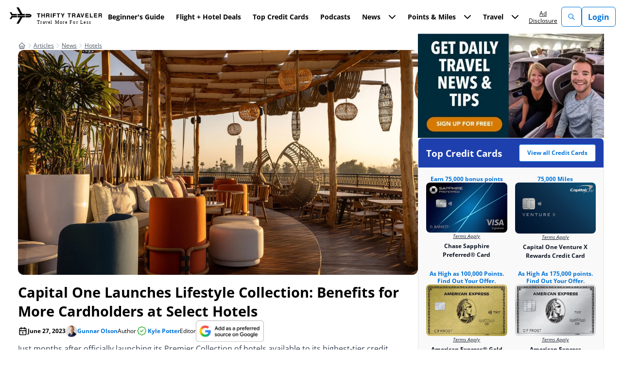

--- FILE ---
content_type: text/html; charset=UTF-8
request_url: https://thriftytraveler.com/news/hotels/capital-one-launches-lifestyle-collection-of-hotels/
body_size: 115027
content:
<!doctype html>
<html lang="en-US" prefix="og: https://ogp.me/ns#">
<head><script>(function(w,i,g){w[g]=w[g]||[];if(typeof w[g].push=='function')w[g].push(i)})
(window,'GTM-KNJLNSQ','google_tags_first_party');</script><script>(function(w,d,s,l){w[l]=w[l]||[];(function(){w[l].push(arguments);})('set', 'developer_id.dYzg1YT', true);
		w[l].push({'gtm.start':new Date().getTime(),event:'gtm.js'});var f=d.getElementsByTagName(s)[0],
		j=d.createElement(s);j.async=true;j.src='/lp7p/';
		f.parentNode.insertBefore(j,f);
		})(window,document,'script','dataLayer');</script><meta name="twitter:label1" value="Written By" />
<meta name="twitter:data1" value="" />
<meta name="twitter:label2" value="Time To Read" />
<meta name="twitter:data2" value="3 Minutes" />
  
  <meta charset="UTF-8"><script>if(navigator.userAgent.match(/MSIE|Internet Explorer/i)||navigator.userAgent.match(/Trident\/7\..*?rv:11/i)){var href=document.location.href;if(!href.match(/[?&]nowprocket/)){if(href.indexOf("?")==-1){if(href.indexOf("#")==-1){document.location.href=href+"?nowprocket=1"}else{document.location.href=href.replace("#","?nowprocket=1#")}}else{if(href.indexOf("#")==-1){document.location.href=href+"&nowprocket=1"}else{document.location.href=href.replace("#","&nowprocket=1#")}}}}</script><script>(()=>{class RocketLazyLoadScripts{constructor(){this.v="2.0.4",this.userEvents=["keydown","keyup","mousedown","mouseup","mousemove","mouseover","mouseout","touchmove","touchstart","touchend","touchcancel","wheel","click","dblclick","input"],this.attributeEvents=["onblur","onclick","oncontextmenu","ondblclick","onfocus","onmousedown","onmouseenter","onmouseleave","onmousemove","onmouseout","onmouseover","onmouseup","onmousewheel","onscroll","onsubmit"]}async t(){this.i(),this.o(),/iP(ad|hone)/.test(navigator.userAgent)&&this.h(),this.u(),this.l(this),this.m(),this.k(this),this.p(this),this._(),await Promise.all([this.R(),this.L()]),this.lastBreath=Date.now(),this.S(this),this.P(),this.D(),this.O(),this.M(),await this.C(this.delayedScripts.normal),await this.C(this.delayedScripts.defer),await this.C(this.delayedScripts.async),await this.T(),await this.F(),await this.j(),await this.A(),window.dispatchEvent(new Event("rocket-allScriptsLoaded")),this.everythingLoaded=!0,this.lastTouchEnd&&await new Promise(t=>setTimeout(t,500-Date.now()+this.lastTouchEnd)),this.I(),this.H(),this.U(),this.W()}i(){this.CSPIssue=sessionStorage.getItem("rocketCSPIssue"),document.addEventListener("securitypolicyviolation",t=>{this.CSPIssue||"script-src-elem"!==t.violatedDirective||"data"!==t.blockedURI||(this.CSPIssue=!0,sessionStorage.setItem("rocketCSPIssue",!0))},{isRocket:!0})}o(){window.addEventListener("pageshow",t=>{this.persisted=t.persisted,this.realWindowLoadedFired=!0},{isRocket:!0}),window.addEventListener("pagehide",()=>{this.onFirstUserAction=null},{isRocket:!0})}h(){let t;function e(e){t=e}window.addEventListener("touchstart",e,{isRocket:!0}),window.addEventListener("touchend",function i(o){o.changedTouches[0]&&t.changedTouches[0]&&Math.abs(o.changedTouches[0].pageX-t.changedTouches[0].pageX)<10&&Math.abs(o.changedTouches[0].pageY-t.changedTouches[0].pageY)<10&&o.timeStamp-t.timeStamp<200&&(window.removeEventListener("touchstart",e,{isRocket:!0}),window.removeEventListener("touchend",i,{isRocket:!0}),"INPUT"===o.target.tagName&&"text"===o.target.type||(o.target.dispatchEvent(new TouchEvent("touchend",{target:o.target,bubbles:!0})),o.target.dispatchEvent(new MouseEvent("mouseover",{target:o.target,bubbles:!0})),o.target.dispatchEvent(new PointerEvent("click",{target:o.target,bubbles:!0,cancelable:!0,detail:1,clientX:o.changedTouches[0].clientX,clientY:o.changedTouches[0].clientY})),event.preventDefault()))},{isRocket:!0})}q(t){this.userActionTriggered||("mousemove"!==t.type||this.firstMousemoveIgnored?"keyup"===t.type||"mouseover"===t.type||"mouseout"===t.type||(this.userActionTriggered=!0,this.onFirstUserAction&&this.onFirstUserAction()):this.firstMousemoveIgnored=!0),"click"===t.type&&t.preventDefault(),t.stopPropagation(),t.stopImmediatePropagation(),"touchstart"===this.lastEvent&&"touchend"===t.type&&(this.lastTouchEnd=Date.now()),"click"===t.type&&(this.lastTouchEnd=0),this.lastEvent=t.type,t.composedPath&&t.composedPath()[0].getRootNode()instanceof ShadowRoot&&(t.rocketTarget=t.composedPath()[0]),this.savedUserEvents.push(t)}u(){this.savedUserEvents=[],this.userEventHandler=this.q.bind(this),this.userEvents.forEach(t=>window.addEventListener(t,this.userEventHandler,{passive:!1,isRocket:!0})),document.addEventListener("visibilitychange",this.userEventHandler,{isRocket:!0})}U(){this.userEvents.forEach(t=>window.removeEventListener(t,this.userEventHandler,{passive:!1,isRocket:!0})),document.removeEventListener("visibilitychange",this.userEventHandler,{isRocket:!0}),this.savedUserEvents.forEach(t=>{(t.rocketTarget||t.target).dispatchEvent(new window[t.constructor.name](t.type,t))})}m(){const t="return false",e=Array.from(this.attributeEvents,t=>"data-rocket-"+t),i="["+this.attributeEvents.join("],[")+"]",o="[data-rocket-"+this.attributeEvents.join("],[data-rocket-")+"]",s=(e,i,o)=>{o&&o!==t&&(e.setAttribute("data-rocket-"+i,o),e["rocket"+i]=new Function("event",o),e.setAttribute(i,t))};new MutationObserver(t=>{for(const n of t)"attributes"===n.type&&(n.attributeName.startsWith("data-rocket-")||this.everythingLoaded?n.attributeName.startsWith("data-rocket-")&&this.everythingLoaded&&this.N(n.target,n.attributeName.substring(12)):s(n.target,n.attributeName,n.target.getAttribute(n.attributeName))),"childList"===n.type&&n.addedNodes.forEach(t=>{if(t.nodeType===Node.ELEMENT_NODE)if(this.everythingLoaded)for(const i of[t,...t.querySelectorAll(o)])for(const t of i.getAttributeNames())e.includes(t)&&this.N(i,t.substring(12));else for(const e of[t,...t.querySelectorAll(i)])for(const t of e.getAttributeNames())this.attributeEvents.includes(t)&&s(e,t,e.getAttribute(t))})}).observe(document,{subtree:!0,childList:!0,attributeFilter:[...this.attributeEvents,...e]})}I(){this.attributeEvents.forEach(t=>{document.querySelectorAll("[data-rocket-"+t+"]").forEach(e=>{this.N(e,t)})})}N(t,e){const i=t.getAttribute("data-rocket-"+e);i&&(t.setAttribute(e,i),t.removeAttribute("data-rocket-"+e))}k(t){Object.defineProperty(HTMLElement.prototype,"onclick",{get(){return this.rocketonclick||null},set(e){this.rocketonclick=e,this.setAttribute(t.everythingLoaded?"onclick":"data-rocket-onclick","this.rocketonclick(event)")}})}S(t){function e(e,i){let o=e[i];e[i]=null,Object.defineProperty(e,i,{get:()=>o,set(s){t.everythingLoaded?o=s:e["rocket"+i]=o=s}})}e(document,"onreadystatechange"),e(window,"onload"),e(window,"onpageshow");try{Object.defineProperty(document,"readyState",{get:()=>t.rocketReadyState,set(e){t.rocketReadyState=e},configurable:!0}),document.readyState="loading"}catch(t){console.log("WPRocket DJE readyState conflict, bypassing")}}l(t){this.originalAddEventListener=EventTarget.prototype.addEventListener,this.originalRemoveEventListener=EventTarget.prototype.removeEventListener,this.savedEventListeners=[],EventTarget.prototype.addEventListener=function(e,i,o){o&&o.isRocket||!t.B(e,this)&&!t.userEvents.includes(e)||t.B(e,this)&&!t.userActionTriggered||e.startsWith("rocket-")||t.everythingLoaded?t.originalAddEventListener.call(this,e,i,o):(t.savedEventListeners.push({target:this,remove:!1,type:e,func:i,options:o}),"mouseenter"!==e&&"mouseleave"!==e||t.originalAddEventListener.call(this,e,t.savedUserEvents.push,o))},EventTarget.prototype.removeEventListener=function(e,i,o){o&&o.isRocket||!t.B(e,this)&&!t.userEvents.includes(e)||t.B(e,this)&&!t.userActionTriggered||e.startsWith("rocket-")||t.everythingLoaded?t.originalRemoveEventListener.call(this,e,i,o):t.savedEventListeners.push({target:this,remove:!0,type:e,func:i,options:o})}}J(t,e){this.savedEventListeners=this.savedEventListeners.filter(i=>{let o=i.type,s=i.target||window;return e!==o||t!==s||(this.B(o,s)&&(i.type="rocket-"+o),this.$(i),!1)})}H(){EventTarget.prototype.addEventListener=this.originalAddEventListener,EventTarget.prototype.removeEventListener=this.originalRemoveEventListener,this.savedEventListeners.forEach(t=>this.$(t))}$(t){t.remove?this.originalRemoveEventListener.call(t.target,t.type,t.func,t.options):this.originalAddEventListener.call(t.target,t.type,t.func,t.options)}p(t){let e;function i(e){return t.everythingLoaded?e:e.split(" ").map(t=>"load"===t||t.startsWith("load.")?"rocket-jquery-load":t).join(" ")}function o(o){function s(e){const s=o.fn[e];o.fn[e]=o.fn.init.prototype[e]=function(){return this[0]===window&&t.userActionTriggered&&("string"==typeof arguments[0]||arguments[0]instanceof String?arguments[0]=i(arguments[0]):"object"==typeof arguments[0]&&Object.keys(arguments[0]).forEach(t=>{const e=arguments[0][t];delete arguments[0][t],arguments[0][i(t)]=e})),s.apply(this,arguments),this}}if(o&&o.fn&&!t.allJQueries.includes(o)){const e={DOMContentLoaded:[],"rocket-DOMContentLoaded":[]};for(const t in e)document.addEventListener(t,()=>{e[t].forEach(t=>t())},{isRocket:!0});o.fn.ready=o.fn.init.prototype.ready=function(i){function s(){parseInt(o.fn.jquery)>2?setTimeout(()=>i.bind(document)(o)):i.bind(document)(o)}return"function"==typeof i&&(t.realDomReadyFired?!t.userActionTriggered||t.fauxDomReadyFired?s():e["rocket-DOMContentLoaded"].push(s):e.DOMContentLoaded.push(s)),o([])},s("on"),s("one"),s("off"),t.allJQueries.push(o)}e=o}t.allJQueries=[],o(window.jQuery),Object.defineProperty(window,"jQuery",{get:()=>e,set(t){o(t)}})}P(){const t=new Map;document.write=document.writeln=function(e){const i=document.currentScript,o=document.createRange(),s=i.parentElement;let n=t.get(i);void 0===n&&(n=i.nextSibling,t.set(i,n));const c=document.createDocumentFragment();o.setStart(c,0),c.appendChild(o.createContextualFragment(e)),s.insertBefore(c,n)}}async R(){return new Promise(t=>{this.userActionTriggered?t():this.onFirstUserAction=t})}async L(){return new Promise(t=>{document.addEventListener("DOMContentLoaded",()=>{this.realDomReadyFired=!0,t()},{isRocket:!0})})}async j(){return this.realWindowLoadedFired?Promise.resolve():new Promise(t=>{window.addEventListener("load",t,{isRocket:!0})})}M(){this.pendingScripts=[];this.scriptsMutationObserver=new MutationObserver(t=>{for(const e of t)e.addedNodes.forEach(t=>{"SCRIPT"!==t.tagName||t.noModule||t.isWPRocket||this.pendingScripts.push({script:t,promise:new Promise(e=>{const i=()=>{const i=this.pendingScripts.findIndex(e=>e.script===t);i>=0&&this.pendingScripts.splice(i,1),e()};t.addEventListener("load",i,{isRocket:!0}),t.addEventListener("error",i,{isRocket:!0}),setTimeout(i,1e3)})})})}),this.scriptsMutationObserver.observe(document,{childList:!0,subtree:!0})}async F(){await this.X(),this.pendingScripts.length?(await this.pendingScripts[0].promise,await this.F()):this.scriptsMutationObserver.disconnect()}D(){this.delayedScripts={normal:[],async:[],defer:[]},document.querySelectorAll("script[type$=rocketlazyloadscript]").forEach(t=>{t.hasAttribute("data-rocket-src")?t.hasAttribute("async")&&!1!==t.async?this.delayedScripts.async.push(t):t.hasAttribute("defer")&&!1!==t.defer||"module"===t.getAttribute("data-rocket-type")?this.delayedScripts.defer.push(t):this.delayedScripts.normal.push(t):this.delayedScripts.normal.push(t)})}async _(){await this.L();let t=[];document.querySelectorAll("script[type$=rocketlazyloadscript][data-rocket-src]").forEach(e=>{let i=e.getAttribute("data-rocket-src");if(i&&!i.startsWith("data:")){i.startsWith("//")&&(i=location.protocol+i);try{const o=new URL(i).origin;o!==location.origin&&t.push({src:o,crossOrigin:e.crossOrigin||"module"===e.getAttribute("data-rocket-type")})}catch(t){}}}),t=[...new Map(t.map(t=>[JSON.stringify(t),t])).values()],this.Y(t,"preconnect")}async G(t){if(await this.K(),!0!==t.noModule||!("noModule"in HTMLScriptElement.prototype))return new Promise(e=>{let i;function o(){(i||t).setAttribute("data-rocket-status","executed"),e()}try{if(navigator.userAgent.includes("Firefox/")||""===navigator.vendor||this.CSPIssue)i=document.createElement("script"),[...t.attributes].forEach(t=>{let e=t.nodeName;"type"!==e&&("data-rocket-type"===e&&(e="type"),"data-rocket-src"===e&&(e="src"),i.setAttribute(e,t.nodeValue))}),t.text&&(i.text=t.text),t.nonce&&(i.nonce=t.nonce),i.hasAttribute("src")?(i.addEventListener("load",o,{isRocket:!0}),i.addEventListener("error",()=>{i.setAttribute("data-rocket-status","failed-network"),e()},{isRocket:!0}),setTimeout(()=>{i.isConnected||e()},1)):(i.text=t.text,o()),i.isWPRocket=!0,t.parentNode.replaceChild(i,t);else{const i=t.getAttribute("data-rocket-type"),s=t.getAttribute("data-rocket-src");i?(t.type=i,t.removeAttribute("data-rocket-type")):t.removeAttribute("type"),t.addEventListener("load",o,{isRocket:!0}),t.addEventListener("error",i=>{this.CSPIssue&&i.target.src.startsWith("data:")?(console.log("WPRocket: CSP fallback activated"),t.removeAttribute("src"),this.G(t).then(e)):(t.setAttribute("data-rocket-status","failed-network"),e())},{isRocket:!0}),s?(t.fetchPriority="high",t.removeAttribute("data-rocket-src"),t.src=s):t.src="data:text/javascript;base64,"+window.btoa(unescape(encodeURIComponent(t.text)))}}catch(i){t.setAttribute("data-rocket-status","failed-transform"),e()}});t.setAttribute("data-rocket-status","skipped")}async C(t){const e=t.shift();return e?(e.isConnected&&await this.G(e),this.C(t)):Promise.resolve()}O(){this.Y([...this.delayedScripts.normal,...this.delayedScripts.defer,...this.delayedScripts.async],"preload")}Y(t,e){this.trash=this.trash||[];let i=!0;var o=document.createDocumentFragment();t.forEach(t=>{const s=t.getAttribute&&t.getAttribute("data-rocket-src")||t.src;if(s&&!s.startsWith("data:")){const n=document.createElement("link");n.href=s,n.rel=e,"preconnect"!==e&&(n.as="script",n.fetchPriority=i?"high":"low"),t.getAttribute&&"module"===t.getAttribute("data-rocket-type")&&(n.crossOrigin=!0),t.crossOrigin&&(n.crossOrigin=t.crossOrigin),t.integrity&&(n.integrity=t.integrity),t.nonce&&(n.nonce=t.nonce),o.appendChild(n),this.trash.push(n),i=!1}}),document.head.appendChild(o)}W(){this.trash.forEach(t=>t.remove())}async T(){try{document.readyState="interactive"}catch(t){}this.fauxDomReadyFired=!0;try{await this.K(),this.J(document,"readystatechange"),document.dispatchEvent(new Event("rocket-readystatechange")),await this.K(),document.rocketonreadystatechange&&document.rocketonreadystatechange(),await this.K(),this.J(document,"DOMContentLoaded"),document.dispatchEvent(new Event("rocket-DOMContentLoaded")),await this.K(),this.J(window,"DOMContentLoaded"),window.dispatchEvent(new Event("rocket-DOMContentLoaded"))}catch(t){console.error(t)}}async A(){try{document.readyState="complete"}catch(t){}try{await this.K(),this.J(document,"readystatechange"),document.dispatchEvent(new Event("rocket-readystatechange")),await this.K(),document.rocketonreadystatechange&&document.rocketonreadystatechange(),await this.K(),this.J(window,"load"),window.dispatchEvent(new Event("rocket-load")),await this.K(),window.rocketonload&&window.rocketonload(),await this.K(),this.allJQueries.forEach(t=>t(window).trigger("rocket-jquery-load")),await this.K(),this.J(window,"pageshow");const t=new Event("rocket-pageshow");t.persisted=this.persisted,window.dispatchEvent(t),await this.K(),window.rocketonpageshow&&window.rocketonpageshow({persisted:this.persisted})}catch(t){console.error(t)}}async K(){Date.now()-this.lastBreath>45&&(await this.X(),this.lastBreath=Date.now())}async X(){return document.hidden?new Promise(t=>setTimeout(t)):new Promise(t=>requestAnimationFrame(t))}B(t,e){return e===document&&"readystatechange"===t||(e===document&&"DOMContentLoaded"===t||(e===window&&"DOMContentLoaded"===t||(e===window&&"load"===t||e===window&&"pageshow"===t)))}static run(){(new RocketLazyLoadScripts).t()}}RocketLazyLoadScripts.run()})();</script>
  <!-- begin Convert Experiences code-->
<script type="text/javascript" src="//cdn-4.convertexperiments.com/v1/js/10042677-10043657.js?environment=production"></script>
<!-- end Convert Experiences code -->

<!-- Facebook Pixel -->
<meta name="facebook-domain-verification" content="gx7qpkilnroigli4drifgdxhk49hdi" />
<!-- End Facebook Pixel -->

<!-- Quinstreet -->
<script type="text/javascript">
  var quidget_srcs = {
    'cc': 639566
  };

  // Additional tracking parameters such as var2 and trn_id may be passed back to the server in the below variable.
  var quidget_tracking_query = {
    'var2': '',
    'trn_id': ''
  };

  function quidgetLoaded() {
    shQuidget.initialize();
  }
</script>
<script onload="quidgetLoaded()" src='https://www.nextinsure.com/listingdisplay/loader/qdgt' async></script>
<!-- End Quinstreet -->

        
  <meta name="viewport" content="width=device-width, initial-scale=1">
  <link rel="profile" href="https://gmpg.org/xfn/11">

    <script data-no-optimize="1" data-cfasync="false">!function(){"use strict";const t={adt_ei:{identityApiKey:"plainText",source:"url",type:"plaintext",priority:1},adt_eih:{identityApiKey:"sha256",source:"urlh",type:"hashed",priority:2},sh_kit:{identityApiKey:"sha256",source:"urlhck",type:"hashed",priority:3}},e=Object.keys(t);function i(t){return function(t){const e=t.match(/((?=([a-z0-9._!#$%+^&*()[\]<>-]+))\2@[a-z0-9._-]+\.[a-z0-9._-]+)/gi);return e?e[0]:""}(function(t){return t.replace(/\s/g,"")}(t.toLowerCase()))}!async function(){const n=new URL(window.location.href),o=n.searchParams;let a=null;const r=Object.entries(t).sort(([,t],[,e])=>t.priority-e.priority).map(([t])=>t);for(const e of r){const n=o.get(e),r=t[e];if(!n||!r)continue;const c=decodeURIComponent(n),d="plaintext"===r.type&&i(c),s="hashed"===r.type&&c;if(d||s){a={value:c,config:r};break}}if(a){const{value:t,config:e}=a;window.adthrive=window.adthrive||{},window.adthrive.cmd=window.adthrive.cmd||[],window.adthrive.cmd.push(function(){window.adthrive.identityApi({source:e.source,[e.identityApiKey]:t},({success:i,data:n})=>{i?window.adthrive.log("info","Plugin","detectEmails",`Identity API called with ${e.type} email: ${t}`,n):window.adthrive.log("warning","Plugin","detectEmails",`Failed to call Identity API with ${e.type} email: ${t}`,n)})})}!function(t,e){const i=new URL(e);t.forEach(t=>i.searchParams.delete(t)),history.replaceState(null,"",i.toString())}(e,n)}()}();
</script><style data-no-optimize="1" data-cfasync="false">
	.adthrive-ad {
		margin-top: 10px;
		margin-bottom: 10px;
		text-align: center;
		overflow-x: visible;
		clear: both;
		line-height: 0;
	}
	.adthrive-ccpa-link, .adthrive-footer-message, .adthrive-privacy-preferences{
background-color:#002132;
color:#fff;
margin-top:0;
}
.adthrive-footer-message span {
    border-top: 1px solid #fff;
}
.adthrive-ccpa-link span, .adthrive-footer-message span, .adthrive-privacy-preferences a{
color:#fff;
}

.adthrive-footer-message {
margin-bottom: 0;
padding-bottom: 100px;
}

body.home .adthrive-content {
margin-bottom: 25px;
}

body.single .adthrive-content {
margin-bottom: 30px;
margin-top: 30px;
}

body.adthrive-device-phone .container.grid {
   display: block !important;
}

.adthrive-footer-1 {
margin: 0 !important;
}

.adthrive-ad-cls>div, .adthrive-ad-cls>iframe {
   flex-basis: auto!important;
}

/* for final sticky SB */
.adthrive-sidebar.adthrive-stuck {
margin-top: 100px;
}
/* for ESSAs */
.adthrive-sticky-sidebar > div {
top: 100px!important;
}

body.adthrive-device-tablet .scroll-reseter {
    margin-bottom: 50px;
}

.adthrive-sidebar {
    z-index: 1 !important;
}

/* CSS for Raptive footer text to blend into site footer and remove extra space underneath */
.adthrive-ccpa-link, .adthrive-footer-message, .adthrive-privacy-preferences {
    background-color: #004e90 !important;
}

body.home .adthrive-footer-message, body.adthrive-disable-all .adthrive-footer-message,
body.archive .adthrive-footer-message {
     padding-bottom: 0px !important;
}

.adthrive-footer-message {
    padding-top: 20px;
    margin-bottom: 0px !important;
}
/* End CSS for Raptive footer text to blend into site footer and remove extra space underneath*/</style>
<script data-no-optimize="1" data-cfasync="false">
	window.adthriveCLS = {
		enabledLocations: ['Content', 'Recipe'],
		injectedSlots: [],
		injectedFromPlugin: true,
		branch: '8e94f39',bucket: 'prod',			};
	window.adthriveCLS.siteAds = {"betaTester":false,"targeting":[{"value":"5f172f9e14feb56cb94c4c3f","key":"siteId"},{"value":"6233884dc12ab37088fe50cf","key":"organizationId"},{"value":"Thrifty Traveler","key":"siteName"},{"value":"AdThrive Edge","key":"service"},{"value":"on","key":"bidding"},{"value":["Travel"],"key":"verticals"}],"siteUrl":"https://thriftytraveler.com/","siteId":"5f172f9e14feb56cb94c4c3f","siteName":"Thrifty Traveler","breakpoints":{"tablet":768,"desktop":1024},"cloudflare":{"version":"b770817"},"adUnits":[{"sequence":9,"thirdPartyAdUnitName":null,"targeting":[{"value":["Sidebar"],"key":"location"},{"value":true,"key":"sticky"}],"devices":["desktop"],"name":"Sidebar_9","sticky":true,"location":"Sidebar","dynamic":{"pageSelector":"","spacing":0,"max":1,"lazyMax":null,"enable":true,"lazy":false,"elementSelector":"#secondary","skip":0,"classNames":[],"position":"beforeend","every":1,"enabled":true},"stickyOverlapSelector":".site-footer > div","adSizes":[[160,600],[336,280],[320,50],[300,600],[250,250],[1,1],[320,100],[300,1050],[300,50],[300,420],[300,250]],"priority":291,"autosize":true},{"sequence":null,"thirdPartyAdUnitName":null,"targeting":[{"value":["Content"],"key":"location"}],"devices":["desktop","tablet","phone"],"name":"Content","sticky":false,"location":"Content","dynamic":{"pageSelector":"body.single, body.page:not(.home)","spacing":1,"max":1,"lazyMax":0,"enable":true,"lazy":false,"elementSelector":".post-content p:has(img) + *, .post-content > h2, .post-content > h3","skip":0,"classNames":[],"position":"beforebegin","every":1,"enabled":true},"stickyOverlapSelector":"","adSizes":[[728,90],[336,280],[320,50],[468,60],[970,90],[250,250],[1,1],[320,100],[970,250],[1,2],[300,50],[300,300],[552,334],[728,250],[300,250]],"priority":199,"autosize":true},{"sequence":null,"thirdPartyAdUnitName":null,"targeting":[{"value":["Footer"],"key":"location"},{"value":true,"key":"sticky"}],"devices":["tablet","phone","desktop"],"name":"Footer","sticky":true,"location":"Footer","dynamic":{"pageSelector":"body:not(.home)","spacing":0,"max":1,"lazyMax":null,"enable":true,"lazy":false,"elementSelector":"body","skip":0,"classNames":[],"position":"beforeend","every":1,"enabled":true},"stickyOverlapSelector":"","adSizes":[[320,50],[320,100],[728,90],[970,90],[468,60],[1,1],[300,50]],"priority":-1,"autosize":true}],"adDensityLayout":{"mobile":{"adDensity":0.24,"onePerViewport":true},"pageOverrides":[{"mobile":{"adDensity":0.3,"onePerViewport":false},"note":null,"pageSelector":"body.archive","desktop":{"adDensity":0.3,"onePerViewport":false}},{"mobile":{"adDensity":0.3,"onePerViewport":false},"note":null,"pageSelector":"body.home","desktop":{"adDensity":0.3,"onePerViewport":false}}],"desktop":{"adDensity":0.2,"onePerViewport":true}},"adDensityEnabled":true,"siteExperiments":[],"adTypes":{"sponsorTileDesktop":true,"interscrollerDesktop":true,"nativeBelowPostDesktop":true,"miniscroller":false,"largeFormatsMobile":false,"nativeMobileContent":true,"inRecipeRecommendationMobile":true,"nativeMobileRecipe":true,"sponsorTileMobile":true,"expandableCatalogAdsMobile":false,"frameAdsMobile":true,"outstreamMobile":false,"nativeHeaderMobile":true,"frameAdsDesktop":true,"inRecipeRecommendationDesktop":true,"expandableFooterDesktop":true,"nativeDesktopContent":true,"outstreamDesktop":false,"animatedFooter":true,"skylineHeader":false,"expandableFooter":true,"nativeDesktopSidebar":true,"videoFootersMobile":true,"videoFootersDesktop":true,"interscroller":false,"nativeDesktopRecipe":true,"nativeHeaderDesktop":true,"nativeBelowPostMobile":true,"expandableCatalogAdsDesktop":false,"largeFormatsDesktop":false},"adOptions":{"theTradeDesk":true,"undertone":true,"sidebarConfig":{"dynamicStickySidebar":{"minHeight":1800,"enabled":true,"blockedSelectors":[]}},"footerCloseButton":true,"teads":true,"seedtag":true,"pmp":true,"thirtyThreeAcross":true,"sharethrough":true,"optimizeVideoPlayersForEarnings":false,"removeVideoTitleWrapper":false,"pubMatic":true,"contentTermsFooterEnabled":true,"chicory":false,"infiniteScroll":false,"longerVideoAdPod":true,"yahoossp":true,"spa":false,"stickyContainerConfig":{"recipeDesktop":{"minHeight":null,"enabled":false},"blockedSelectors":[],"stickyHeaderSelectors":[".site-header"],"content":{"minHeight":250,"enabled":true},"recipeMobile":{"minHeight":null,"enabled":false}},"gatedPrint":{"siteEmailServiceProviderId":null,"defaultOptIn":false,"enabled":false,"newsletterPromptEnabled":false},"yieldmo":true,"footerSelector":".site-footer","consentMode":{"enabled":false,"customVendorList":""},"amazonUAM":true,"gamMCMEnabled":true,"gamMCMChildNetworkCode":"21958179616","rubicon":true,"conversant":true,"openx":true,"customCreativeEnabled":true,"mobileHeaderHeight":1,"secColor":"#000000","unruly":true,"mediaGrid":true,"bRealTime":true,"adInViewTime":null,"gumgum":true,"comscoreFooter":false,"desktopInterstitial":false,"contentAdXExpansionDesktop":true,"amx":true,"footerCloseButtonDesktop":true,"ozone":true,"isAutoOptimized":false,"comscoreTAL":true,"targetaff":false,"bgColor":"#FFFFFF","advancePlaylistOptions":{"playlistPlayer":{"enabled":true},"relatedPlayer":{"enabled":true,"applyToFirst":false}},"kargo":true,"max30SecondVideoAdPod":false,"liveRampATS":true,"footerCloseButtonMobile":true,"interstitialBlockedPageSelectors":"","prioritizeShorterVideoAds":false,"allowSmallerAdSizes":true,"comscore":"Travel","blis":true,"wakeLock":{"desktopEnabled":true,"mobileValue":15,"mobileEnabled":true,"desktopValue":30},"mobileInterstitial":false,"tripleLift":true,"sensitiveCategories":["alc","ast","cbd","cosm","dat","gamv","ske","wtl"],"liveRamp":true,"mobileInterstitialBlockedPageSelectors":"","adthriveEmailIdentity":true,"criteo":true,"nativo":true,"infiniteScrollOptions":{"selector":"","heightThreshold":0},"siteAttributes":{"mobileHeaderSelectors":[],"desktopHeaderSelectors":[]},"dynamicContentSlotLazyLoading":true,"clsOptimizedAds":true,"ogury":true,"verticals":["Travel"],"inImage":false,"stackadapt":true,"usCMP":{"enabled":false,"regions":[]},"contentAdXExpansionMobile":true,"advancePlaylist":true,"delayLoadingTime":3,"medianet":true,"delayLoading":true,"inImageZone":null,"appNexus":true,"rise":true,"liveRampId":"","infiniteScrollRefresh":false,"indexExchange":true},"siteAdsProfiles":[],"thirdPartySiteConfig":{"partners":{"discounts":[]}},"featureRollouts":{"disable-restart-sticky-video-inactive":{"featureRolloutId":51,"data":null,"enabled":true}},"videoPlayers":{"contextual":{"autoplayCollapsibleEnabled":true,"overrideEmbedLocation":true,"defaultPlayerType":"collapse"},"videoEmbed":"wordpress","footerSelector":".site-footer","contentSpecificPlaylists":[],"players":[{"devices":["desktop","mobile"],"description":"","id":4068190,"title":"Stationary related player - desktop and mobile","type":"stationaryRelated","enabled":true,"playerId":"mMeXX9Cu"},{"playlistId":"","pageSelector":"","devices":["desktop"],"description":"","skip":0,"title":"Sticky related player - desktop","type":"stickyRelated","enabled":true,"elementSelector":".entry-content > *, .post-content > *","id":4068191,"position":"afterend","saveVideoCloseState":false,"shuffle":false,"mobileHeaderSelector":null,"playerId":"mMeXX9Cu"},{"playlistId":"","pageSelector":"","devices":["mobile"],"mobileLocation":"bottom-right","description":"","skip":0,"title":"Sticky related player - mobile","type":"stickyRelated","enabled":true,"elementSelector":".entry-content > *, .post-content > *","id":4068192,"position":"afterend","saveVideoCloseState":false,"shuffle":false,"mobileHeaderSelector":null,"playerId":"mMeXX9Cu"},{"playlistId":"tpqVWZjj","pageSelector":"body.single","devices":["desktop"],"description":"","skip":0,"title":"LATEST VIDEOS","type":"stickyPlaylist","enabled":false,"footerSelector":".site-footer","elementSelector":".entry-content > *","id":4068193,"position":"afterend","saveVideoCloseState":false,"shuffle":true,"playerId":"4HVwnTqu"},{"playlistId":"tpqVWZjj","pageSelector":"body.single","devices":["mobile"],"mobileLocation":"bottom-right","description":"","skip":0,"title":"LATEST VIDEOS","type":"stickyPlaylist","enabled":false,"footerSelector":".site-footer","elementSelector":".entry-content > *","id":4068194,"position":"afterend","saveVideoCloseState":false,"shuffle":true,"playerId":"4HVwnTqu"}],"partners":{"theTradeDesk":true,"unruly":true,"mediaGrid":true,"undertone":true,"gumgum":true,"seedtag":true,"amx":true,"ozone":true,"pmp":true,"kargo":true,"stickyOutstream":{"desktop":{"enabled":false},"blockedPageSelectors":"","mobileLocation":null,"allowOnHomepage":false,"mobile":{"enabled":false},"saveVideoCloseState":false,"mobileHeaderSelector":"","allowForPageWithStickyPlayer":{"enabled":false}},"sharethrough":true,"blis":true,"tripleLift":true,"pubMatic":true,"criteo":true,"yahoossp":true,"nativo":true,"stackadapt":true,"yieldmo":true,"amazonUAM":true,"medianet":true,"rubicon":true,"appNexus":true,"rise":true,"openx":true,"indexExchange":true}}};</script>

<script data-no-optimize="1" data-cfasync="false">
(function(w, d) {
	w.adthrive = w.adthrive || {};
	w.adthrive.cmd = w.adthrive.cmd || [];
	w.adthrive.plugin = 'adthrive-ads-3.10.0';
	w.adthrive.host = 'ads.adthrive.com';
	w.adthrive.integration = 'plugin';

	var commitParam = (w.adthriveCLS && w.adthriveCLS.bucket !== 'prod' && w.adthriveCLS.branch) ? '&commit=' + w.adthriveCLS.branch : '';

	var s = d.createElement('script');
	s.async = true;
	s.referrerpolicy='no-referrer-when-downgrade';
	s.src = 'https://' + w.adthrive.host + '/sites/5f172f9e14feb56cb94c4c3f/ads.min.js?referrer=' + w.encodeURIComponent(w.location.href) + commitParam + '&cb=' + (Math.floor(Math.random() * 100) + 1) + '';
	var n = d.getElementsByTagName('script')[0];
	n.parentNode.insertBefore(s, n);
})(window, document);
</script>
<link rel="dns-prefetch" href="https://ads.adthrive.com/"><link rel="preconnect" href="https://ads.adthrive.com/"><link rel="preconnect" href="https://ads.adthrive.com/" crossorigin>
<!-- Search Engine Optimization by Rank Math PRO - https://rankmath.com/ -->
<title>Capital One Launches Lifestyle Collection: Benefits for More Cardholders at Select Hotels</title>
<link data-rocket-prefetch href="https://ads.adthrive.com" rel="dns-prefetch">
<link data-rocket-prefetch href="https://cdn-4.convertexperiments.com" rel="dns-prefetch">
<link data-rocket-prefetch href="https://www.nextinsure.com" rel="dns-prefetch">
<link data-rocket-prefetch href="https://html-load.com" rel="dns-prefetch">
<meta name="description" content="Capital One is launching its Lifestyle Collection later this year that will give nearly all Capital One credit cardholders elite benefits like room upgrades, a $50 experience credit, and free Wi-Fi at a select list luxury hotels worldwide."/>
<meta name="robots" content="follow, index, max-snippet:-1, max-video-preview:-1, max-image-preview:large"/>
<link rel="canonical" href="https://thriftytraveler.com/news/hotels/capital-one-launches-lifestyle-collection-of-hotels/" />
<meta property="og:locale" content="en_US" />
<meta property="og:type" content="article" />
<meta property="og:title" content="Capital One Launches Lifestyle Collection: Benefits for More Cardholders at Select Hotels" />
<meta property="og:description" content="Capital One is launching its Lifestyle Collection later this year that will give nearly all Capital One credit cardholders elite benefits like room upgrades, a $50 experience credit, and free Wi-Fi at a select list luxury hotels worldwide." />
<meta property="og:url" content="https://thriftytraveler.com/news/hotels/capital-one-launches-lifestyle-collection-of-hotels/" />
<meta property="og:site_name" content="Thrifty Traveler" />
<meta property="article:publisher" content="https://www.facebook.com/thethriftytraveler/" />
<meta property="article:section" content="Capital One" />
<meta property="og:updated_time" content="2025-02-26T08:50:29-06:00" />
<meta property="fb:app_id" content="969621480090326" />
<meta property="og:image" content="https://thriftytraveler.com/wp-content/uploads/2023/06/Nobu-Marrakech-scaled.jpeg" />
<meta property="og:image:secure_url" content="https://thriftytraveler.com/wp-content/uploads/2023/06/Nobu-Marrakech-scaled.jpeg" />
<meta property="og:image:width" content="1500" />
<meta property="og:image:height" content="844" />
<meta property="og:image:alt" content="Nobu Marrakech" />
<meta property="og:image:type" content="image/jpeg" />
<meta property="article:published_time" content="2023-06-27T11:47:18-05:00" />
<meta property="article:modified_time" content="2025-02-26T08:50:29-06:00" />
<meta name="twitter:card" content="summary_large_image" />
<meta name="twitter:title" content="Capital One Launches Lifestyle Collection: Benefits for More Cardholders at Select Hotels" />
<meta name="twitter:description" content="Capital One is launching its Lifestyle Collection later this year that will give nearly all Capital One credit cardholders elite benefits like room upgrades, a $50 experience credit, and free Wi-Fi at a select list luxury hotels worldwide." />
<meta name="twitter:site" content="@thriftytraveler" />
<meta name="twitter:creator" content="@gunnarsolson" />
<meta name="twitter:image" content="https://thriftytraveler.com/wp-content/uploads/2023/06/Nobu-Marrakech-scaled.jpeg" />
<meta name="twitter:label1" content="Written by" />
<meta name="twitter:data1" content="Gunnar Olson" />
<meta name="twitter:label2" content="Time to read" />
<meta name="twitter:data2" content="4 minutes" />
<script type="application/ld+json" class="rank-math-schema-pro">{"@context":"https://schema.org","@graph":[{"@type":"Organization","@id":"https://thriftytraveler.com/#organization","name":"Thrifty Traveler","sameAs":["https://www.facebook.com/thethriftytraveler/","https://twitter.com/thriftytraveler","https://www.instagram.com/thriftytraveler/","https://www.pinterest.com/thriftytraveling/","https://www.youtube.com/thriftytraveler"],"logo":{"@type":"ImageObject","@id":"https://thriftytraveler.com/#logo","url":"https://thriftytraveler.com/wp-content/uploads/2020/08/ThriftyTraveler.Mark-1.png","contentUrl":"https://thriftytraveler.com/wp-content/uploads/2020/08/ThriftyTraveler.Mark-1.png","caption":"Thrifty Traveler","inLanguage":"en-US","width":"1000","height":"1000"}},{"@type":"WebSite","@id":"https://thriftytraveler.com/#website","url":"https://thriftytraveler.com","name":"Thrifty Traveler","alternateName":"TT","publisher":{"@id":"https://thriftytraveler.com/#organization"},"inLanguage":"en-US"},{"@type":"ImageObject","@id":"https://thriftytraveler.com/wp-content/uploads/2023/06/Nobu-Marrakech-scaled.jpeg","url":"https://thriftytraveler.com/wp-content/uploads/2023/06/Nobu-Marrakech-scaled.jpeg","width":"1500","height":"844","caption":"Nobu Marrakech","inLanguage":"en-US"},{"@type":"WebPage","@id":"https://thriftytraveler.com/news/hotels/capital-one-launches-lifestyle-collection-of-hotels/#webpage","url":"https://thriftytraveler.com/news/hotels/capital-one-launches-lifestyle-collection-of-hotels/","name":"Capital One Launches Lifestyle Collection: Benefits for More Cardholders at Select Hotels","datePublished":"2023-06-27T11:47:18-05:00","dateModified":"2025-02-26T08:50:29-06:00","isPartOf":{"@id":"https://thriftytraveler.com/#website"},"primaryImageOfPage":{"@id":"https://thriftytraveler.com/wp-content/uploads/2023/06/Nobu-Marrakech-scaled.jpeg"},"inLanguage":"en-US"},{"@type":"Person","@id":"https://thriftytraveler.com/author/gunnar-olson/","name":"Gunnar Olson","url":"https://thriftytraveler.com/author/gunnar-olson/","image":{"@type":"ImageObject","@id":"https://secure.gravatar.com/avatar/1bcb17bf858c421990ebbbb1ebe06bd63d019139d948333596e73f851d20eb83?s=96&amp;d=blank&amp;r=g","url":"https://secure.gravatar.com/avatar/1bcb17bf858c421990ebbbb1ebe06bd63d019139d948333596e73f851d20eb83?s=96&amp;d=blank&amp;r=g","caption":"Gunnar Olson","inLanguage":"en-US"},"sameAs":["https://twitter.com/gunnarsolson"],"worksFor":{"@id":"https://thriftytraveler.com/#organization"}},{"@type":"NewsArticle","headline":"Capital One Launches Lifestyle Collection: Benefits for More Cardholders at Select Hotels","keywords":"Capital One Lifestyle Collection","datePublished":"2023-06-27T11:47:18-05:00","dateModified":"2025-02-26T08:50:29-06:00","author":{"@id":"https://thriftytraveler.com/author/gunnar-olson/","name":"Gunnar Olson"},"publisher":{"@id":"https://thriftytraveler.com/#organization"},"description":"Capital One is launching its Lifestyle Collection later this year that will give nearly all Capital One credit cardholders elite benefits like room upgrades, a $50 experience credit, and free Wi-Fi at a select list luxury hotels worldwide.","copyrightYear":"2025","copyrightHolder":{"@id":"https://thriftytraveler.com/#organization"},"name":"Capital One Launches Lifestyle Collection: Benefits for More Cardholders at Select Hotels","@id":"https://thriftytraveler.com/news/hotels/capital-one-launches-lifestyle-collection-of-hotels/#richSnippet","isPartOf":{"@id":"https://thriftytraveler.com/news/hotels/capital-one-launches-lifestyle-collection-of-hotels/#webpage"},"image":{"@id":"https://thriftytraveler.com/wp-content/uploads/2023/06/Nobu-Marrakech-scaled.jpeg"},"inLanguage":"en-US","mainEntityOfPage":{"@id":"https://thriftytraveler.com/news/hotels/capital-one-launches-lifestyle-collection-of-hotels/#webpage"}}]}</script>
<!-- /Rank Math WordPress SEO plugin -->

<script type="rocketlazyloadscript" data-rocket-type='application/javascript'  id='pys-version-script'>console.log('PixelYourSite Free version 11.1.5.2');</script>
<link rel='dns-prefetch' href='//plausible.io' />
<link rel='dns-prefetch' href='//www.google.com' />

<link rel="alternate" type="application/rss+xml" title="Thrifty Traveler &raquo; Capital One Launches Lifestyle Collection: Benefits for More Cardholders at Select Hotels Comments Feed" href="https://thriftytraveler.com/news/hotels/capital-one-launches-lifestyle-collection-of-hotels/feed/" />
<link rel="alternate" title="oEmbed (JSON)" type="application/json+oembed" href="https://thriftytraveler.com/wp-json/oembed/1.0/embed?url=https%3A%2F%2Fthriftytraveler.com%2Fnews%2Fhotels%2Fcapital-one-launches-lifestyle-collection-of-hotels%2F" />
<link rel="alternate" title="oEmbed (XML)" type="text/xml+oembed" href="https://thriftytraveler.com/wp-json/oembed/1.0/embed?url=https%3A%2F%2Fthriftytraveler.com%2Fnews%2Fhotels%2Fcapital-one-launches-lifestyle-collection-of-hotels%2F&#038;format=xml" />
<style id='wp-img-auto-sizes-contain-inline-css'>
img:is([sizes=auto i],[sizes^="auto," i]){contain-intrinsic-size:3000px 1500px}
/*# sourceURL=wp-img-auto-sizes-contain-inline-css */
</style>
<style id='wp-emoji-styles-inline-css'>

	img.wp-smiley, img.emoji {
		display: inline !important;
		border: none !important;
		box-shadow: none !important;
		height: 1em !important;
		width: 1em !important;
		margin: 0 0.07em !important;
		vertical-align: -0.1em !important;
		background: none !important;
		padding: 0 !important;
	}
/*# sourceURL=wp-emoji-styles-inline-css */
</style>
<style id='wp-block-library-inline-css'>
:root{--wp-block-synced-color:#7a00df;--wp-block-synced-color--rgb:122,0,223;--wp-bound-block-color:var(--wp-block-synced-color);--wp-editor-canvas-background:#ddd;--wp-admin-theme-color:#007cba;--wp-admin-theme-color--rgb:0,124,186;--wp-admin-theme-color-darker-10:#006ba1;--wp-admin-theme-color-darker-10--rgb:0,107,160.5;--wp-admin-theme-color-darker-20:#005a87;--wp-admin-theme-color-darker-20--rgb:0,90,135;--wp-admin-border-width-focus:2px}@media (min-resolution:192dpi){:root{--wp-admin-border-width-focus:1.5px}}.wp-element-button{cursor:pointer}:root .has-very-light-gray-background-color{background-color:#eee}:root .has-very-dark-gray-background-color{background-color:#313131}:root .has-very-light-gray-color{color:#eee}:root .has-very-dark-gray-color{color:#313131}:root .has-vivid-green-cyan-to-vivid-cyan-blue-gradient-background{background:linear-gradient(135deg,#00d084,#0693e3)}:root .has-purple-crush-gradient-background{background:linear-gradient(135deg,#34e2e4,#4721fb 50%,#ab1dfe)}:root .has-hazy-dawn-gradient-background{background:linear-gradient(135deg,#faaca8,#dad0ec)}:root .has-subdued-olive-gradient-background{background:linear-gradient(135deg,#fafae1,#67a671)}:root .has-atomic-cream-gradient-background{background:linear-gradient(135deg,#fdd79a,#004a59)}:root .has-nightshade-gradient-background{background:linear-gradient(135deg,#330968,#31cdcf)}:root .has-midnight-gradient-background{background:linear-gradient(135deg,#020381,#2874fc)}:root{--wp--preset--font-size--normal:16px;--wp--preset--font-size--huge:42px}.has-regular-font-size{font-size:1em}.has-larger-font-size{font-size:2.625em}.has-normal-font-size{font-size:var(--wp--preset--font-size--normal)}.has-huge-font-size{font-size:var(--wp--preset--font-size--huge)}.has-text-align-center{text-align:center}.has-text-align-left{text-align:left}.has-text-align-right{text-align:right}.has-fit-text{white-space:nowrap!important}#end-resizable-editor-section{display:none}.aligncenter{clear:both}.items-justified-left{justify-content:flex-start}.items-justified-center{justify-content:center}.items-justified-right{justify-content:flex-end}.items-justified-space-between{justify-content:space-between}.screen-reader-text{border:0;clip-path:inset(50%);height:1px;margin:-1px;overflow:hidden;padding:0;position:absolute;width:1px;word-wrap:normal!important}.screen-reader-text:focus{background-color:#ddd;clip-path:none;color:#444;display:block;font-size:1em;height:auto;left:5px;line-height:normal;padding:15px 23px 14px;text-decoration:none;top:5px;width:auto;z-index:100000}html :where(.has-border-color){border-style:solid}html :where([style*=border-top-color]){border-top-style:solid}html :where([style*=border-right-color]){border-right-style:solid}html :where([style*=border-bottom-color]){border-bottom-style:solid}html :where([style*=border-left-color]){border-left-style:solid}html :where([style*=border-width]){border-style:solid}html :where([style*=border-top-width]){border-top-style:solid}html :where([style*=border-right-width]){border-right-style:solid}html :where([style*=border-bottom-width]){border-bottom-style:solid}html :where([style*=border-left-width]){border-left-style:solid}html :where(img[class*=wp-image-]){height:auto;max-width:100%}:where(figure){margin:0 0 1em}html :where(.is-position-sticky){--wp-admin--admin-bar--position-offset:var(--wp-admin--admin-bar--height,0px)}@media screen and (max-width:600px){html :where(.is-position-sticky){--wp-admin--admin-bar--position-offset:0px}}

/*# sourceURL=wp-block-library-inline-css */
</style><style id='global-styles-inline-css'>
:root{--wp--preset--aspect-ratio--square: 1;--wp--preset--aspect-ratio--4-3: 4/3;--wp--preset--aspect-ratio--3-4: 3/4;--wp--preset--aspect-ratio--3-2: 3/2;--wp--preset--aspect-ratio--2-3: 2/3;--wp--preset--aspect-ratio--16-9: 16/9;--wp--preset--aspect-ratio--9-16: 9/16;--wp--preset--color--black: #000;--wp--preset--color--cyan-bluish-gray: #abb8c3;--wp--preset--color--white: #fff;--wp--preset--color--pale-pink: #f78da7;--wp--preset--color--vivid-red: #cf2e2e;--wp--preset--color--luminous-vivid-orange: #ff6900;--wp--preset--color--luminous-vivid-amber: #fcb900;--wp--preset--color--light-green-cyan: #7bdcb5;--wp--preset--color--vivid-green-cyan: #00d084;--wp--preset--color--pale-cyan-blue: #8ed1fc;--wp--preset--color--vivid-cyan-blue: #0693e3;--wp--preset--color--vivid-purple: #9b51e0;--wp--preset--color--inherit: inherit;--wp--preset--color--current: currentcolor;--wp--preset--color--transparent: transparent;--wp--preset--color--slate-50: #f8fafc;--wp--preset--color--slate-100: #f1f5f9;--wp--preset--color--slate-200: #e2e8f0;--wp--preset--color--slate-300: #cbd5e1;--wp--preset--color--slate-400: #94a3b8;--wp--preset--color--slate-500: #64748b;--wp--preset--color--slate-600: #475569;--wp--preset--color--slate-700: #334155;--wp--preset--color--slate-800: #1e293b;--wp--preset--color--slate-900: #0f172a;--wp--preset--color--slate-950: #020617;--wp--preset--color--gray-50: #f9fafb;--wp--preset--color--gray-100: #f9f9f9;--wp--preset--color--gray-200: #e5e7eb;--wp--preset--color--gray-300: #d1d5db;--wp--preset--color--gray-400: #9ca3af;--wp--preset--color--gray-500: #6b7280;--wp--preset--color--gray-600: #4b5563;--wp--preset--color--gray-700: #374151;--wp--preset--color--gray-800: #1f2937;--wp--preset--color--gray-900: #111827;--wp--preset--color--gray-950: #030712;--wp--preset--color--zinc-50: #fafafa;--wp--preset--color--zinc-100: #f4f4f5;--wp--preset--color--zinc-200: #e4e4e7;--wp--preset--color--zinc-300: #d4d4d8;--wp--preset--color--zinc-400: #a1a1aa;--wp--preset--color--zinc-500: #71717a;--wp--preset--color--zinc-600: #52525b;--wp--preset--color--zinc-700: #3f3f46;--wp--preset--color--zinc-800: #27272a;--wp--preset--color--zinc-900: #18181b;--wp--preset--color--zinc-950: #09090b;--wp--preset--color--neutral-50: #fafafa;--wp--preset--color--neutral-100: #f5f5f5;--wp--preset--color--neutral-200: #e5e5e5;--wp--preset--color--neutral-300: #d4d4d4;--wp--preset--color--neutral-400: #a3a3a3;--wp--preset--color--neutral-500: #737373;--wp--preset--color--neutral-600: #525252;--wp--preset--color--neutral-700: #404040;--wp--preset--color--neutral-800: #262626;--wp--preset--color--neutral-900: #171717;--wp--preset--color--neutral-950: #0a0a0a;--wp--preset--color--stone-50: #fafaf9;--wp--preset--color--stone-100: #f5f5f4;--wp--preset--color--stone-200: #e7e5e4;--wp--preset--color--stone-300: #d6d3d1;--wp--preset--color--stone-400: #a8a29e;--wp--preset--color--stone-500: #78716c;--wp--preset--color--stone-600: #57534e;--wp--preset--color--stone-700: #44403c;--wp--preset--color--stone-800: #292524;--wp--preset--color--stone-900: #1c1917;--wp--preset--color--stone-950: #0c0a09;--wp--preset--color--red-50: #fef2f2;--wp--preset--color--red-100: #fee2e2;--wp--preset--color--red-200: #fecaca;--wp--preset--color--red-300: #fca5a5;--wp--preset--color--red-400: #f87171;--wp--preset--color--red-500: #ef4444;--wp--preset--color--red-600: #dc2626;--wp--preset--color--red-700: #b91c1c;--wp--preset--color--red-800: #991b1b;--wp--preset--color--red-900: #7f1d1d;--wp--preset--color--red-950: #450a0a;--wp--preset--color--orange-50: #fff7ed;--wp--preset--color--orange-100: #ffedd5;--wp--preset--color--orange-200: #fed7aa;--wp--preset--color--orange-300: #fdba74;--wp--preset--color--orange-400: #fb923c;--wp--preset--color--orange-500: #f97316;--wp--preset--color--orange-600: #ea580c;--wp--preset--color--orange-700: #c2410c;--wp--preset--color--orange-800: #9a3412;--wp--preset--color--orange-900: #7c2d12;--wp--preset--color--orange-950: #431407;--wp--preset--color--amber-50: #fffbeb;--wp--preset--color--amber-100: #fef3c7;--wp--preset--color--amber-200: #fde68a;--wp--preset--color--amber-300: #fcd34d;--wp--preset--color--amber-400: #fbbf24;--wp--preset--color--amber-500: #f59e0b;--wp--preset--color--amber-600: #d97706;--wp--preset--color--amber-700: #b45309;--wp--preset--color--amber-800: #92400e;--wp--preset--color--amber-900: #78350f;--wp--preset--color--amber-950: #451a03;--wp--preset--color--yellow-50: #fefce8;--wp--preset--color--yellow-100: #fef9c3;--wp--preset--color--yellow-200: #fef08a;--wp--preset--color--yellow-300: #fde047;--wp--preset--color--yellow-400: #facc15;--wp--preset--color--yellow-500: #eab308;--wp--preset--color--yellow-600: #ca8a04;--wp--preset--color--yellow-700: #a16207;--wp--preset--color--yellow-800: #854d0e;--wp--preset--color--yellow-900: #713f12;--wp--preset--color--yellow-950: #422006;--wp--preset--color--lime-50: #f7fee7;--wp--preset--color--lime-100: #ecfccb;--wp--preset--color--lime-200: #d9f99d;--wp--preset--color--lime-300: #bef264;--wp--preset--color--lime-400: #a3e635;--wp--preset--color--lime-500: #84cc16;--wp--preset--color--lime-600: #65a30d;--wp--preset--color--lime-700: #4d7c0f;--wp--preset--color--lime-800: #3f6212;--wp--preset--color--lime-900: #365314;--wp--preset--color--lime-950: #1a2e05;--wp--preset--color--green-50: #f0fdf4;--wp--preset--color--green-100: #dcfce7;--wp--preset--color--green-200: #bbf7d0;--wp--preset--color--green-300: #86efac;--wp--preset--color--green-400: #4ade80;--wp--preset--color--green-500: #22c55e;--wp--preset--color--green-600: #16a34a;--wp--preset--color--green-700: #15803d;--wp--preset--color--green-800: #166534;--wp--preset--color--green-900: #14532d;--wp--preset--color--green-950: #052e16;--wp--preset--color--emerald-50: #ecfdf5;--wp--preset--color--emerald-100: #d1fae5;--wp--preset--color--emerald-200: #a7f3d0;--wp--preset--color--emerald-300: #6ee7b7;--wp--preset--color--emerald-400: #34d399;--wp--preset--color--emerald-500: #10b981;--wp--preset--color--emerald-600: #059669;--wp--preset--color--emerald-700: #047857;--wp--preset--color--emerald-800: #065f46;--wp--preset--color--emerald-900: #064e3b;--wp--preset--color--emerald-950: #022c22;--wp--preset--color--teal-50: #f0fdfa;--wp--preset--color--teal-100: #ccfbf1;--wp--preset--color--teal-200: #99f6e4;--wp--preset--color--teal-300: #5eead4;--wp--preset--color--teal-400: #2dd4bf;--wp--preset--color--teal-500: #14b8a6;--wp--preset--color--teal-600: #0d9488;--wp--preset--color--teal-700: #0f766e;--wp--preset--color--teal-800: #115e59;--wp--preset--color--teal-900: #134e4a;--wp--preset--color--teal-950: #042f2e;--wp--preset--color--cyan-50: #ecfeff;--wp--preset--color--cyan-100: #cffafe;--wp--preset--color--cyan-200: #a5f3fc;--wp--preset--color--cyan-300: #67e8f9;--wp--preset--color--cyan-400: #22d3ee;--wp--preset--color--cyan-500: #06b6d4;--wp--preset--color--cyan-600: #0891b2;--wp--preset--color--cyan-700: #0e7490;--wp--preset--color--cyan-800: #155e75;--wp--preset--color--cyan-900: #164e63;--wp--preset--color--cyan-950: #083344;--wp--preset--color--sky-50: #f0f9ff;--wp--preset--color--sky-100: #e0f2fe;--wp--preset--color--sky-200: #bae6fd;--wp--preset--color--sky-300: #7dd3fc;--wp--preset--color--sky-400: #38bdf8;--wp--preset--color--sky-500: #0ea5e9;--wp--preset--color--sky-600: #0284c7;--wp--preset--color--sky-700: #0369a1;--wp--preset--color--sky-800: #075985;--wp--preset--color--sky-900: #0c4a6e;--wp--preset--color--sky-950: #082f49;--wp--preset--color--blue-50: #eff6ff;--wp--preset--color--blue-100: #dbeafe;--wp--preset--color--blue-200: #bfdbfe;--wp--preset--color--blue-300: #93c5fd;--wp--preset--color--blue-400: #60a5fa;--wp--preset--color--blue-500: #3b82f6;--wp--preset--color--blue-600: #2563eb;--wp--preset--color--blue-700: #1d4ed8;--wp--preset--color--blue-800: #1e40af;--wp--preset--color--blue-900: #1e3a8a;--wp--preset--color--blue-950: #172554;--wp--preset--color--indigo-50: #eef2ff;--wp--preset--color--indigo-100: #e0e7ff;--wp--preset--color--indigo-200: #c7d2fe;--wp--preset--color--indigo-300: #a5b4fc;--wp--preset--color--indigo-400: #818cf8;--wp--preset--color--indigo-500: #6366f1;--wp--preset--color--indigo-600: #4f46e5;--wp--preset--color--indigo-700: #4338ca;--wp--preset--color--indigo-800: #3730a3;--wp--preset--color--indigo-900: #312e81;--wp--preset--color--indigo-950: #1e1b4b;--wp--preset--color--violet-50: #f5f3ff;--wp--preset--color--violet-100: #ede9fe;--wp--preset--color--violet-200: #ddd6fe;--wp--preset--color--violet-300: #c4b5fd;--wp--preset--color--violet-400: #a78bfa;--wp--preset--color--violet-500: #8b5cf6;--wp--preset--color--violet-600: #7c3aed;--wp--preset--color--violet-700: #6d28d9;--wp--preset--color--violet-800: #5b21b6;--wp--preset--color--violet-900: #4c1d95;--wp--preset--color--violet-950: #2e1065;--wp--preset--color--purple-50: #faf5ff;--wp--preset--color--purple-100: #f3e8ff;--wp--preset--color--purple-200: #e9d5ff;--wp--preset--color--purple-300: #d8b4fe;--wp--preset--color--purple-400: #c084fc;--wp--preset--color--purple-500: #a855f7;--wp--preset--color--purple-600: #9333ea;--wp--preset--color--purple-700: #7e22ce;--wp--preset--color--purple-800: #6b21a8;--wp--preset--color--purple-900: #581c87;--wp--preset--color--purple-950: #3b0764;--wp--preset--color--fuchsia-50: #fdf4ff;--wp--preset--color--fuchsia-100: #fae8ff;--wp--preset--color--fuchsia-200: #f5d0fe;--wp--preset--color--fuchsia-300: #f0abfc;--wp--preset--color--fuchsia-400: #e879f9;--wp--preset--color--fuchsia-500: #d946ef;--wp--preset--color--fuchsia-600: #c026d3;--wp--preset--color--fuchsia-700: #a21caf;--wp--preset--color--fuchsia-800: #86198f;--wp--preset--color--fuchsia-900: #701a75;--wp--preset--color--fuchsia-950: #4a044e;--wp--preset--color--pink-50: #fdf2f8;--wp--preset--color--pink-100: #fce7f3;--wp--preset--color--pink-200: #fbcfe8;--wp--preset--color--pink-300: #f9a8d4;--wp--preset--color--pink-400: #f472b6;--wp--preset--color--pink-500: #ec4899;--wp--preset--color--pink-600: #db2777;--wp--preset--color--pink-700: #be185d;--wp--preset--color--pink-800: #9d174d;--wp--preset--color--pink-900: #831843;--wp--preset--color--pink-950: #500724;--wp--preset--color--rose-50: #fff1f2;--wp--preset--color--rose-100: #ffe4e6;--wp--preset--color--rose-200: #fecdd3;--wp--preset--color--rose-300: #fda4af;--wp--preset--color--rose-400: #fb7185;--wp--preset--color--rose-500: #f43f5e;--wp--preset--color--rose-600: #e11d48;--wp--preset--color--rose-700: #be123c;--wp--preset--color--rose-800: #9f1239;--wp--preset--color--rose-900: #881337;--wp--preset--color--rose-950: #4c0519;--wp--preset--color--primary: #0074d9;--wp--preset--color--primary-contrast: #ffffff;--wp--preset--color--primary-dark: #0062b8;--wp--preset--color--primary-extra-dark: #004d90;--wp--preset--color--primary-light: #f2f8fd;--wp--preset--color--secondary: #ed810c;--wp--preset--color--secondary-dark: #d16e0a;--wp--preset--color--secondary-contrast: #303030;--wp--preset--gradient--vivid-cyan-blue-to-vivid-purple: linear-gradient(135deg,rgb(6,147,227) 0%,rgb(155,81,224) 100%);--wp--preset--gradient--light-green-cyan-to-vivid-green-cyan: linear-gradient(135deg,rgb(122,220,180) 0%,rgb(0,208,130) 100%);--wp--preset--gradient--luminous-vivid-amber-to-luminous-vivid-orange: linear-gradient(135deg,rgb(252,185,0) 0%,rgb(255,105,0) 100%);--wp--preset--gradient--luminous-vivid-orange-to-vivid-red: linear-gradient(135deg,rgb(255,105,0) 0%,rgb(207,46,46) 100%);--wp--preset--gradient--very-light-gray-to-cyan-bluish-gray: linear-gradient(135deg,rgb(238,238,238) 0%,rgb(169,184,195) 100%);--wp--preset--gradient--cool-to-warm-spectrum: linear-gradient(135deg,rgb(74,234,220) 0%,rgb(151,120,209) 20%,rgb(207,42,186) 40%,rgb(238,44,130) 60%,rgb(251,105,98) 80%,rgb(254,248,76) 100%);--wp--preset--gradient--blush-light-purple: linear-gradient(135deg,rgb(255,206,236) 0%,rgb(152,150,240) 100%);--wp--preset--gradient--blush-bordeaux: linear-gradient(135deg,rgb(254,205,165) 0%,rgb(254,45,45) 50%,rgb(107,0,62) 100%);--wp--preset--gradient--luminous-dusk: linear-gradient(135deg,rgb(255,203,112) 0%,rgb(199,81,192) 50%,rgb(65,88,208) 100%);--wp--preset--gradient--pale-ocean: linear-gradient(135deg,rgb(255,245,203) 0%,rgb(182,227,212) 50%,rgb(51,167,181) 100%);--wp--preset--gradient--electric-grass: linear-gradient(135deg,rgb(202,248,128) 0%,rgb(113,206,126) 100%);--wp--preset--gradient--midnight: linear-gradient(135deg,rgb(2,3,129) 0%,rgb(40,116,252) 100%);--wp--preset--font-size--small: 13px;--wp--preset--font-size--medium: 20px;--wp--preset--font-size--large: 36px;--wp--preset--font-size--x-large: 42px;--wp--preset--font-size--xs: 0.65rem;--wp--preset--font-size--sm: 0.78rem;--wp--preset--font-size--base: 1rem;--wp--preset--font-size--lg: 0.9rem;--wp--preset--font-size--xl: 1rem;--wp--preset--font-size--2-xl: 1.2rem;--wp--preset--font-size--3-xl: 1.5rem;--wp--preset--font-size--4-xl: 1.8rem;--wp--preset--font-size--5-xl: 2.4rem;--wp--preset--font-size--6-xl: 3rem;--wp--preset--font-size--7-xl: 3.6rem;--wp--preset--font-size--8-xl: 4.8rem;--wp--preset--font-size--9-xl: 6.4rem;--wp--preset--font-family--sans: Open Sans,sans-serif;--wp--preset--font-family--serif: ui-serif,Georgia,Cambria,"Times New Roman",Times,serif;--wp--preset--font-family--mono: ui-monospace,SFMono-Regular,Menlo,Monaco,Consolas,"Liberation Mono","Courier New",monospace;--wp--preset--spacing--20: 0.44rem;--wp--preset--spacing--30: 0.67rem;--wp--preset--spacing--40: 1rem;--wp--preset--spacing--50: 1.5rem;--wp--preset--spacing--60: 2.25rem;--wp--preset--spacing--70: 3.38rem;--wp--preset--spacing--80: 5.06rem;--wp--preset--shadow--natural: 6px 6px 9px rgba(0, 0, 0, 0.2);--wp--preset--shadow--deep: 12px 12px 50px rgba(0, 0, 0, 0.4);--wp--preset--shadow--sharp: 6px 6px 0px rgba(0, 0, 0, 0.2);--wp--preset--shadow--outlined: 6px 6px 0px -3px rgb(255, 255, 255), 6px 6px rgb(0, 0, 0);--wp--preset--shadow--crisp: 6px 6px 0px rgb(0, 0, 0);}:where(body) { margin: 0; }.wp-site-blocks > .alignleft { float: left; margin-right: 2em; }.wp-site-blocks > .alignright { float: right; margin-left: 2em; }.wp-site-blocks > .aligncenter { justify-content: center; margin-left: auto; margin-right: auto; }:where(.is-layout-flex){gap: 0.5em;}:where(.is-layout-grid){gap: 0.5em;}.is-layout-flow > .alignleft{float: left;margin-inline-start: 0;margin-inline-end: 2em;}.is-layout-flow > .alignright{float: right;margin-inline-start: 2em;margin-inline-end: 0;}.is-layout-flow > .aligncenter{margin-left: auto !important;margin-right: auto !important;}.is-layout-constrained > .alignleft{float: left;margin-inline-start: 0;margin-inline-end: 2em;}.is-layout-constrained > .alignright{float: right;margin-inline-start: 2em;margin-inline-end: 0;}.is-layout-constrained > .aligncenter{margin-left: auto !important;margin-right: auto !important;}.is-layout-constrained > :where(:not(.alignleft):not(.alignright):not(.alignfull)){margin-left: auto !important;margin-right: auto !important;}body .is-layout-flex{display: flex;}.is-layout-flex{flex-wrap: wrap;align-items: center;}.is-layout-flex > :is(*, div){margin: 0;}body .is-layout-grid{display: grid;}.is-layout-grid > :is(*, div){margin: 0;}body{font-family: var(--wp--preset--font-family--sans);padding-top: 0px;padding-right: 0px;padding-bottom: 0px;padding-left: 0px;}a:where(:not(.wp-element-button)){text-decoration: underline;}:root :where(.wp-element-button, .wp-block-button__link){background-color: #32373c;border-width: 0;color: #fff;font-family: inherit;font-size: inherit;font-style: inherit;font-weight: inherit;letter-spacing: inherit;line-height: inherit;padding-top: calc(0.667em + 2px);padding-right: calc(1.333em + 2px);padding-bottom: calc(0.667em + 2px);padding-left: calc(1.333em + 2px);text-decoration: none;text-transform: inherit;}.has-black-color{color: var(--wp--preset--color--black) !important;}.has-cyan-bluish-gray-color{color: var(--wp--preset--color--cyan-bluish-gray) !important;}.has-white-color{color: var(--wp--preset--color--white) !important;}.has-pale-pink-color{color: var(--wp--preset--color--pale-pink) !important;}.has-vivid-red-color{color: var(--wp--preset--color--vivid-red) !important;}.has-luminous-vivid-orange-color{color: var(--wp--preset--color--luminous-vivid-orange) !important;}.has-luminous-vivid-amber-color{color: var(--wp--preset--color--luminous-vivid-amber) !important;}.has-light-green-cyan-color{color: var(--wp--preset--color--light-green-cyan) !important;}.has-vivid-green-cyan-color{color: var(--wp--preset--color--vivid-green-cyan) !important;}.has-pale-cyan-blue-color{color: var(--wp--preset--color--pale-cyan-blue) !important;}.has-vivid-cyan-blue-color{color: var(--wp--preset--color--vivid-cyan-blue) !important;}.has-vivid-purple-color{color: var(--wp--preset--color--vivid-purple) !important;}.has-inherit-color{color: var(--wp--preset--color--inherit) !important;}.has-current-color{color: var(--wp--preset--color--current) !important;}.has-transparent-color{color: var(--wp--preset--color--transparent) !important;}.has-slate-50-color{color: var(--wp--preset--color--slate-50) !important;}.has-slate-100-color{color: var(--wp--preset--color--slate-100) !important;}.has-slate-200-color{color: var(--wp--preset--color--slate-200) !important;}.has-slate-300-color{color: var(--wp--preset--color--slate-300) !important;}.has-slate-400-color{color: var(--wp--preset--color--slate-400) !important;}.has-slate-500-color{color: var(--wp--preset--color--slate-500) !important;}.has-slate-600-color{color: var(--wp--preset--color--slate-600) !important;}.has-slate-700-color{color: var(--wp--preset--color--slate-700) !important;}.has-slate-800-color{color: var(--wp--preset--color--slate-800) !important;}.has-slate-900-color{color: var(--wp--preset--color--slate-900) !important;}.has-slate-950-color{color: var(--wp--preset--color--slate-950) !important;}.has-gray-50-color{color: var(--wp--preset--color--gray-50) !important;}.has-gray-100-color{color: var(--wp--preset--color--gray-100) !important;}.has-gray-200-color{color: var(--wp--preset--color--gray-200) !important;}.has-gray-300-color{color: var(--wp--preset--color--gray-300) !important;}.has-gray-400-color{color: var(--wp--preset--color--gray-400) !important;}.has-gray-500-color{color: var(--wp--preset--color--gray-500) !important;}.has-gray-600-color{color: var(--wp--preset--color--gray-600) !important;}.has-gray-700-color{color: var(--wp--preset--color--gray-700) !important;}.has-gray-800-color{color: var(--wp--preset--color--gray-800) !important;}.has-gray-900-color{color: var(--wp--preset--color--gray-900) !important;}.has-gray-950-color{color: var(--wp--preset--color--gray-950) !important;}.has-zinc-50-color{color: var(--wp--preset--color--zinc-50) !important;}.has-zinc-100-color{color: var(--wp--preset--color--zinc-100) !important;}.has-zinc-200-color{color: var(--wp--preset--color--zinc-200) !important;}.has-zinc-300-color{color: var(--wp--preset--color--zinc-300) !important;}.has-zinc-400-color{color: var(--wp--preset--color--zinc-400) !important;}.has-zinc-500-color{color: var(--wp--preset--color--zinc-500) !important;}.has-zinc-600-color{color: var(--wp--preset--color--zinc-600) !important;}.has-zinc-700-color{color: var(--wp--preset--color--zinc-700) !important;}.has-zinc-800-color{color: var(--wp--preset--color--zinc-800) !important;}.has-zinc-900-color{color: var(--wp--preset--color--zinc-900) !important;}.has-zinc-950-color{color: var(--wp--preset--color--zinc-950) !important;}.has-neutral-50-color{color: var(--wp--preset--color--neutral-50) !important;}.has-neutral-100-color{color: var(--wp--preset--color--neutral-100) !important;}.has-neutral-200-color{color: var(--wp--preset--color--neutral-200) !important;}.has-neutral-300-color{color: var(--wp--preset--color--neutral-300) !important;}.has-neutral-400-color{color: var(--wp--preset--color--neutral-400) !important;}.has-neutral-500-color{color: var(--wp--preset--color--neutral-500) !important;}.has-neutral-600-color{color: var(--wp--preset--color--neutral-600) !important;}.has-neutral-700-color{color: var(--wp--preset--color--neutral-700) !important;}.has-neutral-800-color{color: var(--wp--preset--color--neutral-800) !important;}.has-neutral-900-color{color: var(--wp--preset--color--neutral-900) !important;}.has-neutral-950-color{color: var(--wp--preset--color--neutral-950) !important;}.has-stone-50-color{color: var(--wp--preset--color--stone-50) !important;}.has-stone-100-color{color: var(--wp--preset--color--stone-100) !important;}.has-stone-200-color{color: var(--wp--preset--color--stone-200) !important;}.has-stone-300-color{color: var(--wp--preset--color--stone-300) !important;}.has-stone-400-color{color: var(--wp--preset--color--stone-400) !important;}.has-stone-500-color{color: var(--wp--preset--color--stone-500) !important;}.has-stone-600-color{color: var(--wp--preset--color--stone-600) !important;}.has-stone-700-color{color: var(--wp--preset--color--stone-700) !important;}.has-stone-800-color{color: var(--wp--preset--color--stone-800) !important;}.has-stone-900-color{color: var(--wp--preset--color--stone-900) !important;}.has-stone-950-color{color: var(--wp--preset--color--stone-950) !important;}.has-red-50-color{color: var(--wp--preset--color--red-50) !important;}.has-red-100-color{color: var(--wp--preset--color--red-100) !important;}.has-red-200-color{color: var(--wp--preset--color--red-200) !important;}.has-red-300-color{color: var(--wp--preset--color--red-300) !important;}.has-red-400-color{color: var(--wp--preset--color--red-400) !important;}.has-red-500-color{color: var(--wp--preset--color--red-500) !important;}.has-red-600-color{color: var(--wp--preset--color--red-600) !important;}.has-red-700-color{color: var(--wp--preset--color--red-700) !important;}.has-red-800-color{color: var(--wp--preset--color--red-800) !important;}.has-red-900-color{color: var(--wp--preset--color--red-900) !important;}.has-red-950-color{color: var(--wp--preset--color--red-950) !important;}.has-orange-50-color{color: var(--wp--preset--color--orange-50) !important;}.has-orange-100-color{color: var(--wp--preset--color--orange-100) !important;}.has-orange-200-color{color: var(--wp--preset--color--orange-200) !important;}.has-orange-300-color{color: var(--wp--preset--color--orange-300) !important;}.has-orange-400-color{color: var(--wp--preset--color--orange-400) !important;}.has-orange-500-color{color: var(--wp--preset--color--orange-500) !important;}.has-orange-600-color{color: var(--wp--preset--color--orange-600) !important;}.has-orange-700-color{color: var(--wp--preset--color--orange-700) !important;}.has-orange-800-color{color: var(--wp--preset--color--orange-800) !important;}.has-orange-900-color{color: var(--wp--preset--color--orange-900) !important;}.has-orange-950-color{color: var(--wp--preset--color--orange-950) !important;}.has-amber-50-color{color: var(--wp--preset--color--amber-50) !important;}.has-amber-100-color{color: var(--wp--preset--color--amber-100) !important;}.has-amber-200-color{color: var(--wp--preset--color--amber-200) !important;}.has-amber-300-color{color: var(--wp--preset--color--amber-300) !important;}.has-amber-400-color{color: var(--wp--preset--color--amber-400) !important;}.has-amber-500-color{color: var(--wp--preset--color--amber-500) !important;}.has-amber-600-color{color: var(--wp--preset--color--amber-600) !important;}.has-amber-700-color{color: var(--wp--preset--color--amber-700) !important;}.has-amber-800-color{color: var(--wp--preset--color--amber-800) !important;}.has-amber-900-color{color: var(--wp--preset--color--amber-900) !important;}.has-amber-950-color{color: var(--wp--preset--color--amber-950) !important;}.has-yellow-50-color{color: var(--wp--preset--color--yellow-50) !important;}.has-yellow-100-color{color: var(--wp--preset--color--yellow-100) !important;}.has-yellow-200-color{color: var(--wp--preset--color--yellow-200) !important;}.has-yellow-300-color{color: var(--wp--preset--color--yellow-300) !important;}.has-yellow-400-color{color: var(--wp--preset--color--yellow-400) !important;}.has-yellow-500-color{color: var(--wp--preset--color--yellow-500) !important;}.has-yellow-600-color{color: var(--wp--preset--color--yellow-600) !important;}.has-yellow-700-color{color: var(--wp--preset--color--yellow-700) !important;}.has-yellow-800-color{color: var(--wp--preset--color--yellow-800) !important;}.has-yellow-900-color{color: var(--wp--preset--color--yellow-900) !important;}.has-yellow-950-color{color: var(--wp--preset--color--yellow-950) !important;}.has-lime-50-color{color: var(--wp--preset--color--lime-50) !important;}.has-lime-100-color{color: var(--wp--preset--color--lime-100) !important;}.has-lime-200-color{color: var(--wp--preset--color--lime-200) !important;}.has-lime-300-color{color: var(--wp--preset--color--lime-300) !important;}.has-lime-400-color{color: var(--wp--preset--color--lime-400) !important;}.has-lime-500-color{color: var(--wp--preset--color--lime-500) !important;}.has-lime-600-color{color: var(--wp--preset--color--lime-600) !important;}.has-lime-700-color{color: var(--wp--preset--color--lime-700) !important;}.has-lime-800-color{color: var(--wp--preset--color--lime-800) !important;}.has-lime-900-color{color: var(--wp--preset--color--lime-900) !important;}.has-lime-950-color{color: var(--wp--preset--color--lime-950) !important;}.has-green-50-color{color: var(--wp--preset--color--green-50) !important;}.has-green-100-color{color: var(--wp--preset--color--green-100) !important;}.has-green-200-color{color: var(--wp--preset--color--green-200) !important;}.has-green-300-color{color: var(--wp--preset--color--green-300) !important;}.has-green-400-color{color: var(--wp--preset--color--green-400) !important;}.has-green-500-color{color: var(--wp--preset--color--green-500) !important;}.has-green-600-color{color: var(--wp--preset--color--green-600) !important;}.has-green-700-color{color: var(--wp--preset--color--green-700) !important;}.has-green-800-color{color: var(--wp--preset--color--green-800) !important;}.has-green-900-color{color: var(--wp--preset--color--green-900) !important;}.has-green-950-color{color: var(--wp--preset--color--green-950) !important;}.has-emerald-50-color{color: var(--wp--preset--color--emerald-50) !important;}.has-emerald-100-color{color: var(--wp--preset--color--emerald-100) !important;}.has-emerald-200-color{color: var(--wp--preset--color--emerald-200) !important;}.has-emerald-300-color{color: var(--wp--preset--color--emerald-300) !important;}.has-emerald-400-color{color: var(--wp--preset--color--emerald-400) !important;}.has-emerald-500-color{color: var(--wp--preset--color--emerald-500) !important;}.has-emerald-600-color{color: var(--wp--preset--color--emerald-600) !important;}.has-emerald-700-color{color: var(--wp--preset--color--emerald-700) !important;}.has-emerald-800-color{color: var(--wp--preset--color--emerald-800) !important;}.has-emerald-900-color{color: var(--wp--preset--color--emerald-900) !important;}.has-emerald-950-color{color: var(--wp--preset--color--emerald-950) !important;}.has-teal-50-color{color: var(--wp--preset--color--teal-50) !important;}.has-teal-100-color{color: var(--wp--preset--color--teal-100) !important;}.has-teal-200-color{color: var(--wp--preset--color--teal-200) !important;}.has-teal-300-color{color: var(--wp--preset--color--teal-300) !important;}.has-teal-400-color{color: var(--wp--preset--color--teal-400) !important;}.has-teal-500-color{color: var(--wp--preset--color--teal-500) !important;}.has-teal-600-color{color: var(--wp--preset--color--teal-600) !important;}.has-teal-700-color{color: var(--wp--preset--color--teal-700) !important;}.has-teal-800-color{color: var(--wp--preset--color--teal-800) !important;}.has-teal-900-color{color: var(--wp--preset--color--teal-900) !important;}.has-teal-950-color{color: var(--wp--preset--color--teal-950) !important;}.has-cyan-50-color{color: var(--wp--preset--color--cyan-50) !important;}.has-cyan-100-color{color: var(--wp--preset--color--cyan-100) !important;}.has-cyan-200-color{color: var(--wp--preset--color--cyan-200) !important;}.has-cyan-300-color{color: var(--wp--preset--color--cyan-300) !important;}.has-cyan-400-color{color: var(--wp--preset--color--cyan-400) !important;}.has-cyan-500-color{color: var(--wp--preset--color--cyan-500) !important;}.has-cyan-600-color{color: var(--wp--preset--color--cyan-600) !important;}.has-cyan-700-color{color: var(--wp--preset--color--cyan-700) !important;}.has-cyan-800-color{color: var(--wp--preset--color--cyan-800) !important;}.has-cyan-900-color{color: var(--wp--preset--color--cyan-900) !important;}.has-cyan-950-color{color: var(--wp--preset--color--cyan-950) !important;}.has-sky-50-color{color: var(--wp--preset--color--sky-50) !important;}.has-sky-100-color{color: var(--wp--preset--color--sky-100) !important;}.has-sky-200-color{color: var(--wp--preset--color--sky-200) !important;}.has-sky-300-color{color: var(--wp--preset--color--sky-300) !important;}.has-sky-400-color{color: var(--wp--preset--color--sky-400) !important;}.has-sky-500-color{color: var(--wp--preset--color--sky-500) !important;}.has-sky-600-color{color: var(--wp--preset--color--sky-600) !important;}.has-sky-700-color{color: var(--wp--preset--color--sky-700) !important;}.has-sky-800-color{color: var(--wp--preset--color--sky-800) !important;}.has-sky-900-color{color: var(--wp--preset--color--sky-900) !important;}.has-sky-950-color{color: var(--wp--preset--color--sky-950) !important;}.has-blue-50-color{color: var(--wp--preset--color--blue-50) !important;}.has-blue-100-color{color: var(--wp--preset--color--blue-100) !important;}.has-blue-200-color{color: var(--wp--preset--color--blue-200) !important;}.has-blue-300-color{color: var(--wp--preset--color--blue-300) !important;}.has-blue-400-color{color: var(--wp--preset--color--blue-400) !important;}.has-blue-500-color{color: var(--wp--preset--color--blue-500) !important;}.has-blue-600-color{color: var(--wp--preset--color--blue-600) !important;}.has-blue-700-color{color: var(--wp--preset--color--blue-700) !important;}.has-blue-800-color{color: var(--wp--preset--color--blue-800) !important;}.has-blue-900-color{color: var(--wp--preset--color--blue-900) !important;}.has-blue-950-color{color: var(--wp--preset--color--blue-950) !important;}.has-indigo-50-color{color: var(--wp--preset--color--indigo-50) !important;}.has-indigo-100-color{color: var(--wp--preset--color--indigo-100) !important;}.has-indigo-200-color{color: var(--wp--preset--color--indigo-200) !important;}.has-indigo-300-color{color: var(--wp--preset--color--indigo-300) !important;}.has-indigo-400-color{color: var(--wp--preset--color--indigo-400) !important;}.has-indigo-500-color{color: var(--wp--preset--color--indigo-500) !important;}.has-indigo-600-color{color: var(--wp--preset--color--indigo-600) !important;}.has-indigo-700-color{color: var(--wp--preset--color--indigo-700) !important;}.has-indigo-800-color{color: var(--wp--preset--color--indigo-800) !important;}.has-indigo-900-color{color: var(--wp--preset--color--indigo-900) !important;}.has-indigo-950-color{color: var(--wp--preset--color--indigo-950) !important;}.has-violet-50-color{color: var(--wp--preset--color--violet-50) !important;}.has-violet-100-color{color: var(--wp--preset--color--violet-100) !important;}.has-violet-200-color{color: var(--wp--preset--color--violet-200) !important;}.has-violet-300-color{color: var(--wp--preset--color--violet-300) !important;}.has-violet-400-color{color: var(--wp--preset--color--violet-400) !important;}.has-violet-500-color{color: var(--wp--preset--color--violet-500) !important;}.has-violet-600-color{color: var(--wp--preset--color--violet-600) !important;}.has-violet-700-color{color: var(--wp--preset--color--violet-700) !important;}.has-violet-800-color{color: var(--wp--preset--color--violet-800) !important;}.has-violet-900-color{color: var(--wp--preset--color--violet-900) !important;}.has-violet-950-color{color: var(--wp--preset--color--violet-950) !important;}.has-purple-50-color{color: var(--wp--preset--color--purple-50) !important;}.has-purple-100-color{color: var(--wp--preset--color--purple-100) !important;}.has-purple-200-color{color: var(--wp--preset--color--purple-200) !important;}.has-purple-300-color{color: var(--wp--preset--color--purple-300) !important;}.has-purple-400-color{color: var(--wp--preset--color--purple-400) !important;}.has-purple-500-color{color: var(--wp--preset--color--purple-500) !important;}.has-purple-600-color{color: var(--wp--preset--color--purple-600) !important;}.has-purple-700-color{color: var(--wp--preset--color--purple-700) !important;}.has-purple-800-color{color: var(--wp--preset--color--purple-800) !important;}.has-purple-900-color{color: var(--wp--preset--color--purple-900) !important;}.has-purple-950-color{color: var(--wp--preset--color--purple-950) !important;}.has-fuchsia-50-color{color: var(--wp--preset--color--fuchsia-50) !important;}.has-fuchsia-100-color{color: var(--wp--preset--color--fuchsia-100) !important;}.has-fuchsia-200-color{color: var(--wp--preset--color--fuchsia-200) !important;}.has-fuchsia-300-color{color: var(--wp--preset--color--fuchsia-300) !important;}.has-fuchsia-400-color{color: var(--wp--preset--color--fuchsia-400) !important;}.has-fuchsia-500-color{color: var(--wp--preset--color--fuchsia-500) !important;}.has-fuchsia-600-color{color: var(--wp--preset--color--fuchsia-600) !important;}.has-fuchsia-700-color{color: var(--wp--preset--color--fuchsia-700) !important;}.has-fuchsia-800-color{color: var(--wp--preset--color--fuchsia-800) !important;}.has-fuchsia-900-color{color: var(--wp--preset--color--fuchsia-900) !important;}.has-fuchsia-950-color{color: var(--wp--preset--color--fuchsia-950) !important;}.has-pink-50-color{color: var(--wp--preset--color--pink-50) !important;}.has-pink-100-color{color: var(--wp--preset--color--pink-100) !important;}.has-pink-200-color{color: var(--wp--preset--color--pink-200) !important;}.has-pink-300-color{color: var(--wp--preset--color--pink-300) !important;}.has-pink-400-color{color: var(--wp--preset--color--pink-400) !important;}.has-pink-500-color{color: var(--wp--preset--color--pink-500) !important;}.has-pink-600-color{color: var(--wp--preset--color--pink-600) !important;}.has-pink-700-color{color: var(--wp--preset--color--pink-700) !important;}.has-pink-800-color{color: var(--wp--preset--color--pink-800) !important;}.has-pink-900-color{color: var(--wp--preset--color--pink-900) !important;}.has-pink-950-color{color: var(--wp--preset--color--pink-950) !important;}.has-rose-50-color{color: var(--wp--preset--color--rose-50) !important;}.has-rose-100-color{color: var(--wp--preset--color--rose-100) !important;}.has-rose-200-color{color: var(--wp--preset--color--rose-200) !important;}.has-rose-300-color{color: var(--wp--preset--color--rose-300) !important;}.has-rose-400-color{color: var(--wp--preset--color--rose-400) !important;}.has-rose-500-color{color: var(--wp--preset--color--rose-500) !important;}.has-rose-600-color{color: var(--wp--preset--color--rose-600) !important;}.has-rose-700-color{color: var(--wp--preset--color--rose-700) !important;}.has-rose-800-color{color: var(--wp--preset--color--rose-800) !important;}.has-rose-900-color{color: var(--wp--preset--color--rose-900) !important;}.has-rose-950-color{color: var(--wp--preset--color--rose-950) !important;}.has-primary-color{color: var(--wp--preset--color--primary) !important;}.has-primary-contrast-color{color: var(--wp--preset--color--primary-contrast) !important;}.has-primary-dark-color{color: var(--wp--preset--color--primary-dark) !important;}.has-primary-extra-dark-color{color: var(--wp--preset--color--primary-extra-dark) !important;}.has-primary-light-color{color: var(--wp--preset--color--primary-light) !important;}.has-secondary-color{color: var(--wp--preset--color--secondary) !important;}.has-secondary-dark-color{color: var(--wp--preset--color--secondary-dark) !important;}.has-secondary-contrast-color{color: var(--wp--preset--color--secondary-contrast) !important;}.has-black-background-color{background-color: var(--wp--preset--color--black) !important;}.has-cyan-bluish-gray-background-color{background-color: var(--wp--preset--color--cyan-bluish-gray) !important;}.has-white-background-color{background-color: var(--wp--preset--color--white) !important;}.has-pale-pink-background-color{background-color: var(--wp--preset--color--pale-pink) !important;}.has-vivid-red-background-color{background-color: var(--wp--preset--color--vivid-red) !important;}.has-luminous-vivid-orange-background-color{background-color: var(--wp--preset--color--luminous-vivid-orange) !important;}.has-luminous-vivid-amber-background-color{background-color: var(--wp--preset--color--luminous-vivid-amber) !important;}.has-light-green-cyan-background-color{background-color: var(--wp--preset--color--light-green-cyan) !important;}.has-vivid-green-cyan-background-color{background-color: var(--wp--preset--color--vivid-green-cyan) !important;}.has-pale-cyan-blue-background-color{background-color: var(--wp--preset--color--pale-cyan-blue) !important;}.has-vivid-cyan-blue-background-color{background-color: var(--wp--preset--color--vivid-cyan-blue) !important;}.has-vivid-purple-background-color{background-color: var(--wp--preset--color--vivid-purple) !important;}.has-inherit-background-color{background-color: var(--wp--preset--color--inherit) !important;}.has-current-background-color{background-color: var(--wp--preset--color--current) !important;}.has-transparent-background-color{background-color: var(--wp--preset--color--transparent) !important;}.has-slate-50-background-color{background-color: var(--wp--preset--color--slate-50) !important;}.has-slate-100-background-color{background-color: var(--wp--preset--color--slate-100) !important;}.has-slate-200-background-color{background-color: var(--wp--preset--color--slate-200) !important;}.has-slate-300-background-color{background-color: var(--wp--preset--color--slate-300) !important;}.has-slate-400-background-color{background-color: var(--wp--preset--color--slate-400) !important;}.has-slate-500-background-color{background-color: var(--wp--preset--color--slate-500) !important;}.has-slate-600-background-color{background-color: var(--wp--preset--color--slate-600) !important;}.has-slate-700-background-color{background-color: var(--wp--preset--color--slate-700) !important;}.has-slate-800-background-color{background-color: var(--wp--preset--color--slate-800) !important;}.has-slate-900-background-color{background-color: var(--wp--preset--color--slate-900) !important;}.has-slate-950-background-color{background-color: var(--wp--preset--color--slate-950) !important;}.has-gray-50-background-color{background-color: var(--wp--preset--color--gray-50) !important;}.has-gray-100-background-color{background-color: var(--wp--preset--color--gray-100) !important;}.has-gray-200-background-color{background-color: var(--wp--preset--color--gray-200) !important;}.has-gray-300-background-color{background-color: var(--wp--preset--color--gray-300) !important;}.has-gray-400-background-color{background-color: var(--wp--preset--color--gray-400) !important;}.has-gray-500-background-color{background-color: var(--wp--preset--color--gray-500) !important;}.has-gray-600-background-color{background-color: var(--wp--preset--color--gray-600) !important;}.has-gray-700-background-color{background-color: var(--wp--preset--color--gray-700) !important;}.has-gray-800-background-color{background-color: var(--wp--preset--color--gray-800) !important;}.has-gray-900-background-color{background-color: var(--wp--preset--color--gray-900) !important;}.has-gray-950-background-color{background-color: var(--wp--preset--color--gray-950) !important;}.has-zinc-50-background-color{background-color: var(--wp--preset--color--zinc-50) !important;}.has-zinc-100-background-color{background-color: var(--wp--preset--color--zinc-100) !important;}.has-zinc-200-background-color{background-color: var(--wp--preset--color--zinc-200) !important;}.has-zinc-300-background-color{background-color: var(--wp--preset--color--zinc-300) !important;}.has-zinc-400-background-color{background-color: var(--wp--preset--color--zinc-400) !important;}.has-zinc-500-background-color{background-color: var(--wp--preset--color--zinc-500) !important;}.has-zinc-600-background-color{background-color: var(--wp--preset--color--zinc-600) !important;}.has-zinc-700-background-color{background-color: var(--wp--preset--color--zinc-700) !important;}.has-zinc-800-background-color{background-color: var(--wp--preset--color--zinc-800) !important;}.has-zinc-900-background-color{background-color: var(--wp--preset--color--zinc-900) !important;}.has-zinc-950-background-color{background-color: var(--wp--preset--color--zinc-950) !important;}.has-neutral-50-background-color{background-color: var(--wp--preset--color--neutral-50) !important;}.has-neutral-100-background-color{background-color: var(--wp--preset--color--neutral-100) !important;}.has-neutral-200-background-color{background-color: var(--wp--preset--color--neutral-200) !important;}.has-neutral-300-background-color{background-color: var(--wp--preset--color--neutral-300) !important;}.has-neutral-400-background-color{background-color: var(--wp--preset--color--neutral-400) !important;}.has-neutral-500-background-color{background-color: var(--wp--preset--color--neutral-500) !important;}.has-neutral-600-background-color{background-color: var(--wp--preset--color--neutral-600) !important;}.has-neutral-700-background-color{background-color: var(--wp--preset--color--neutral-700) !important;}.has-neutral-800-background-color{background-color: var(--wp--preset--color--neutral-800) !important;}.has-neutral-900-background-color{background-color: var(--wp--preset--color--neutral-900) !important;}.has-neutral-950-background-color{background-color: var(--wp--preset--color--neutral-950) !important;}.has-stone-50-background-color{background-color: var(--wp--preset--color--stone-50) !important;}.has-stone-100-background-color{background-color: var(--wp--preset--color--stone-100) !important;}.has-stone-200-background-color{background-color: var(--wp--preset--color--stone-200) !important;}.has-stone-300-background-color{background-color: var(--wp--preset--color--stone-300) !important;}.has-stone-400-background-color{background-color: var(--wp--preset--color--stone-400) !important;}.has-stone-500-background-color{background-color: var(--wp--preset--color--stone-500) !important;}.has-stone-600-background-color{background-color: var(--wp--preset--color--stone-600) !important;}.has-stone-700-background-color{background-color: var(--wp--preset--color--stone-700) !important;}.has-stone-800-background-color{background-color: var(--wp--preset--color--stone-800) !important;}.has-stone-900-background-color{background-color: var(--wp--preset--color--stone-900) !important;}.has-stone-950-background-color{background-color: var(--wp--preset--color--stone-950) !important;}.has-red-50-background-color{background-color: var(--wp--preset--color--red-50) !important;}.has-red-100-background-color{background-color: var(--wp--preset--color--red-100) !important;}.has-red-200-background-color{background-color: var(--wp--preset--color--red-200) !important;}.has-red-300-background-color{background-color: var(--wp--preset--color--red-300) !important;}.has-red-400-background-color{background-color: var(--wp--preset--color--red-400) !important;}.has-red-500-background-color{background-color: var(--wp--preset--color--red-500) !important;}.has-red-600-background-color{background-color: var(--wp--preset--color--red-600) !important;}.has-red-700-background-color{background-color: var(--wp--preset--color--red-700) !important;}.has-red-800-background-color{background-color: var(--wp--preset--color--red-800) !important;}.has-red-900-background-color{background-color: var(--wp--preset--color--red-900) !important;}.has-red-950-background-color{background-color: var(--wp--preset--color--red-950) !important;}.has-orange-50-background-color{background-color: var(--wp--preset--color--orange-50) !important;}.has-orange-100-background-color{background-color: var(--wp--preset--color--orange-100) !important;}.has-orange-200-background-color{background-color: var(--wp--preset--color--orange-200) !important;}.has-orange-300-background-color{background-color: var(--wp--preset--color--orange-300) !important;}.has-orange-400-background-color{background-color: var(--wp--preset--color--orange-400) !important;}.has-orange-500-background-color{background-color: var(--wp--preset--color--orange-500) !important;}.has-orange-600-background-color{background-color: var(--wp--preset--color--orange-600) !important;}.has-orange-700-background-color{background-color: var(--wp--preset--color--orange-700) !important;}.has-orange-800-background-color{background-color: var(--wp--preset--color--orange-800) !important;}.has-orange-900-background-color{background-color: var(--wp--preset--color--orange-900) !important;}.has-orange-950-background-color{background-color: var(--wp--preset--color--orange-950) !important;}.has-amber-50-background-color{background-color: var(--wp--preset--color--amber-50) !important;}.has-amber-100-background-color{background-color: var(--wp--preset--color--amber-100) !important;}.has-amber-200-background-color{background-color: var(--wp--preset--color--amber-200) !important;}.has-amber-300-background-color{background-color: var(--wp--preset--color--amber-300) !important;}.has-amber-400-background-color{background-color: var(--wp--preset--color--amber-400) !important;}.has-amber-500-background-color{background-color: var(--wp--preset--color--amber-500) !important;}.has-amber-600-background-color{background-color: var(--wp--preset--color--amber-600) !important;}.has-amber-700-background-color{background-color: var(--wp--preset--color--amber-700) !important;}.has-amber-800-background-color{background-color: var(--wp--preset--color--amber-800) !important;}.has-amber-900-background-color{background-color: var(--wp--preset--color--amber-900) !important;}.has-amber-950-background-color{background-color: var(--wp--preset--color--amber-950) !important;}.has-yellow-50-background-color{background-color: var(--wp--preset--color--yellow-50) !important;}.has-yellow-100-background-color{background-color: var(--wp--preset--color--yellow-100) !important;}.has-yellow-200-background-color{background-color: var(--wp--preset--color--yellow-200) !important;}.has-yellow-300-background-color{background-color: var(--wp--preset--color--yellow-300) !important;}.has-yellow-400-background-color{background-color: var(--wp--preset--color--yellow-400) !important;}.has-yellow-500-background-color{background-color: var(--wp--preset--color--yellow-500) !important;}.has-yellow-600-background-color{background-color: var(--wp--preset--color--yellow-600) !important;}.has-yellow-700-background-color{background-color: var(--wp--preset--color--yellow-700) !important;}.has-yellow-800-background-color{background-color: var(--wp--preset--color--yellow-800) !important;}.has-yellow-900-background-color{background-color: var(--wp--preset--color--yellow-900) !important;}.has-yellow-950-background-color{background-color: var(--wp--preset--color--yellow-950) !important;}.has-lime-50-background-color{background-color: var(--wp--preset--color--lime-50) !important;}.has-lime-100-background-color{background-color: var(--wp--preset--color--lime-100) !important;}.has-lime-200-background-color{background-color: var(--wp--preset--color--lime-200) !important;}.has-lime-300-background-color{background-color: var(--wp--preset--color--lime-300) !important;}.has-lime-400-background-color{background-color: var(--wp--preset--color--lime-400) !important;}.has-lime-500-background-color{background-color: var(--wp--preset--color--lime-500) !important;}.has-lime-600-background-color{background-color: var(--wp--preset--color--lime-600) !important;}.has-lime-700-background-color{background-color: var(--wp--preset--color--lime-700) !important;}.has-lime-800-background-color{background-color: var(--wp--preset--color--lime-800) !important;}.has-lime-900-background-color{background-color: var(--wp--preset--color--lime-900) !important;}.has-lime-950-background-color{background-color: var(--wp--preset--color--lime-950) !important;}.has-green-50-background-color{background-color: var(--wp--preset--color--green-50) !important;}.has-green-100-background-color{background-color: var(--wp--preset--color--green-100) !important;}.has-green-200-background-color{background-color: var(--wp--preset--color--green-200) !important;}.has-green-300-background-color{background-color: var(--wp--preset--color--green-300) !important;}.has-green-400-background-color{background-color: var(--wp--preset--color--green-400) !important;}.has-green-500-background-color{background-color: var(--wp--preset--color--green-500) !important;}.has-green-600-background-color{background-color: var(--wp--preset--color--green-600) !important;}.has-green-700-background-color{background-color: var(--wp--preset--color--green-700) !important;}.has-green-800-background-color{background-color: var(--wp--preset--color--green-800) !important;}.has-green-900-background-color{background-color: var(--wp--preset--color--green-900) !important;}.has-green-950-background-color{background-color: var(--wp--preset--color--green-950) !important;}.has-emerald-50-background-color{background-color: var(--wp--preset--color--emerald-50) !important;}.has-emerald-100-background-color{background-color: var(--wp--preset--color--emerald-100) !important;}.has-emerald-200-background-color{background-color: var(--wp--preset--color--emerald-200) !important;}.has-emerald-300-background-color{background-color: var(--wp--preset--color--emerald-300) !important;}.has-emerald-400-background-color{background-color: var(--wp--preset--color--emerald-400) !important;}.has-emerald-500-background-color{background-color: var(--wp--preset--color--emerald-500) !important;}.has-emerald-600-background-color{background-color: var(--wp--preset--color--emerald-600) !important;}.has-emerald-700-background-color{background-color: var(--wp--preset--color--emerald-700) !important;}.has-emerald-800-background-color{background-color: var(--wp--preset--color--emerald-800) !important;}.has-emerald-900-background-color{background-color: var(--wp--preset--color--emerald-900) !important;}.has-emerald-950-background-color{background-color: var(--wp--preset--color--emerald-950) !important;}.has-teal-50-background-color{background-color: var(--wp--preset--color--teal-50) !important;}.has-teal-100-background-color{background-color: var(--wp--preset--color--teal-100) !important;}.has-teal-200-background-color{background-color: var(--wp--preset--color--teal-200) !important;}.has-teal-300-background-color{background-color: var(--wp--preset--color--teal-300) !important;}.has-teal-400-background-color{background-color: var(--wp--preset--color--teal-400) !important;}.has-teal-500-background-color{background-color: var(--wp--preset--color--teal-500) !important;}.has-teal-600-background-color{background-color: var(--wp--preset--color--teal-600) !important;}.has-teal-700-background-color{background-color: var(--wp--preset--color--teal-700) !important;}.has-teal-800-background-color{background-color: var(--wp--preset--color--teal-800) !important;}.has-teal-900-background-color{background-color: var(--wp--preset--color--teal-900) !important;}.has-teal-950-background-color{background-color: var(--wp--preset--color--teal-950) !important;}.has-cyan-50-background-color{background-color: var(--wp--preset--color--cyan-50) !important;}.has-cyan-100-background-color{background-color: var(--wp--preset--color--cyan-100) !important;}.has-cyan-200-background-color{background-color: var(--wp--preset--color--cyan-200) !important;}.has-cyan-300-background-color{background-color: var(--wp--preset--color--cyan-300) !important;}.has-cyan-400-background-color{background-color: var(--wp--preset--color--cyan-400) !important;}.has-cyan-500-background-color{background-color: var(--wp--preset--color--cyan-500) !important;}.has-cyan-600-background-color{background-color: var(--wp--preset--color--cyan-600) !important;}.has-cyan-700-background-color{background-color: var(--wp--preset--color--cyan-700) !important;}.has-cyan-800-background-color{background-color: var(--wp--preset--color--cyan-800) !important;}.has-cyan-900-background-color{background-color: var(--wp--preset--color--cyan-900) !important;}.has-cyan-950-background-color{background-color: var(--wp--preset--color--cyan-950) !important;}.has-sky-50-background-color{background-color: var(--wp--preset--color--sky-50) !important;}.has-sky-100-background-color{background-color: var(--wp--preset--color--sky-100) !important;}.has-sky-200-background-color{background-color: var(--wp--preset--color--sky-200) !important;}.has-sky-300-background-color{background-color: var(--wp--preset--color--sky-300) !important;}.has-sky-400-background-color{background-color: var(--wp--preset--color--sky-400) !important;}.has-sky-500-background-color{background-color: var(--wp--preset--color--sky-500) !important;}.has-sky-600-background-color{background-color: var(--wp--preset--color--sky-600) !important;}.has-sky-700-background-color{background-color: var(--wp--preset--color--sky-700) !important;}.has-sky-800-background-color{background-color: var(--wp--preset--color--sky-800) !important;}.has-sky-900-background-color{background-color: var(--wp--preset--color--sky-900) !important;}.has-sky-950-background-color{background-color: var(--wp--preset--color--sky-950) !important;}.has-blue-50-background-color{background-color: var(--wp--preset--color--blue-50) !important;}.has-blue-100-background-color{background-color: var(--wp--preset--color--blue-100) !important;}.has-blue-200-background-color{background-color: var(--wp--preset--color--blue-200) !important;}.has-blue-300-background-color{background-color: var(--wp--preset--color--blue-300) !important;}.has-blue-400-background-color{background-color: var(--wp--preset--color--blue-400) !important;}.has-blue-500-background-color{background-color: var(--wp--preset--color--blue-500) !important;}.has-blue-600-background-color{background-color: var(--wp--preset--color--blue-600) !important;}.has-blue-700-background-color{background-color: var(--wp--preset--color--blue-700) !important;}.has-blue-800-background-color{background-color: var(--wp--preset--color--blue-800) !important;}.has-blue-900-background-color{background-color: var(--wp--preset--color--blue-900) !important;}.has-blue-950-background-color{background-color: var(--wp--preset--color--blue-950) !important;}.has-indigo-50-background-color{background-color: var(--wp--preset--color--indigo-50) !important;}.has-indigo-100-background-color{background-color: var(--wp--preset--color--indigo-100) !important;}.has-indigo-200-background-color{background-color: var(--wp--preset--color--indigo-200) !important;}.has-indigo-300-background-color{background-color: var(--wp--preset--color--indigo-300) !important;}.has-indigo-400-background-color{background-color: var(--wp--preset--color--indigo-400) !important;}.has-indigo-500-background-color{background-color: var(--wp--preset--color--indigo-500) !important;}.has-indigo-600-background-color{background-color: var(--wp--preset--color--indigo-600) !important;}.has-indigo-700-background-color{background-color: var(--wp--preset--color--indigo-700) !important;}.has-indigo-800-background-color{background-color: var(--wp--preset--color--indigo-800) !important;}.has-indigo-900-background-color{background-color: var(--wp--preset--color--indigo-900) !important;}.has-indigo-950-background-color{background-color: var(--wp--preset--color--indigo-950) !important;}.has-violet-50-background-color{background-color: var(--wp--preset--color--violet-50) !important;}.has-violet-100-background-color{background-color: var(--wp--preset--color--violet-100) !important;}.has-violet-200-background-color{background-color: var(--wp--preset--color--violet-200) !important;}.has-violet-300-background-color{background-color: var(--wp--preset--color--violet-300) !important;}.has-violet-400-background-color{background-color: var(--wp--preset--color--violet-400) !important;}.has-violet-500-background-color{background-color: var(--wp--preset--color--violet-500) !important;}.has-violet-600-background-color{background-color: var(--wp--preset--color--violet-600) !important;}.has-violet-700-background-color{background-color: var(--wp--preset--color--violet-700) !important;}.has-violet-800-background-color{background-color: var(--wp--preset--color--violet-800) !important;}.has-violet-900-background-color{background-color: var(--wp--preset--color--violet-900) !important;}.has-violet-950-background-color{background-color: var(--wp--preset--color--violet-950) !important;}.has-purple-50-background-color{background-color: var(--wp--preset--color--purple-50) !important;}.has-purple-100-background-color{background-color: var(--wp--preset--color--purple-100) !important;}.has-purple-200-background-color{background-color: var(--wp--preset--color--purple-200) !important;}.has-purple-300-background-color{background-color: var(--wp--preset--color--purple-300) !important;}.has-purple-400-background-color{background-color: var(--wp--preset--color--purple-400) !important;}.has-purple-500-background-color{background-color: var(--wp--preset--color--purple-500) !important;}.has-purple-600-background-color{background-color: var(--wp--preset--color--purple-600) !important;}.has-purple-700-background-color{background-color: var(--wp--preset--color--purple-700) !important;}.has-purple-800-background-color{background-color: var(--wp--preset--color--purple-800) !important;}.has-purple-900-background-color{background-color: var(--wp--preset--color--purple-900) !important;}.has-purple-950-background-color{background-color: var(--wp--preset--color--purple-950) !important;}.has-fuchsia-50-background-color{background-color: var(--wp--preset--color--fuchsia-50) !important;}.has-fuchsia-100-background-color{background-color: var(--wp--preset--color--fuchsia-100) !important;}.has-fuchsia-200-background-color{background-color: var(--wp--preset--color--fuchsia-200) !important;}.has-fuchsia-300-background-color{background-color: var(--wp--preset--color--fuchsia-300) !important;}.has-fuchsia-400-background-color{background-color: var(--wp--preset--color--fuchsia-400) !important;}.has-fuchsia-500-background-color{background-color: var(--wp--preset--color--fuchsia-500) !important;}.has-fuchsia-600-background-color{background-color: var(--wp--preset--color--fuchsia-600) !important;}.has-fuchsia-700-background-color{background-color: var(--wp--preset--color--fuchsia-700) !important;}.has-fuchsia-800-background-color{background-color: var(--wp--preset--color--fuchsia-800) !important;}.has-fuchsia-900-background-color{background-color: var(--wp--preset--color--fuchsia-900) !important;}.has-fuchsia-950-background-color{background-color: var(--wp--preset--color--fuchsia-950) !important;}.has-pink-50-background-color{background-color: var(--wp--preset--color--pink-50) !important;}.has-pink-100-background-color{background-color: var(--wp--preset--color--pink-100) !important;}.has-pink-200-background-color{background-color: var(--wp--preset--color--pink-200) !important;}.has-pink-300-background-color{background-color: var(--wp--preset--color--pink-300) !important;}.has-pink-400-background-color{background-color: var(--wp--preset--color--pink-400) !important;}.has-pink-500-background-color{background-color: var(--wp--preset--color--pink-500) !important;}.has-pink-600-background-color{background-color: var(--wp--preset--color--pink-600) !important;}.has-pink-700-background-color{background-color: var(--wp--preset--color--pink-700) !important;}.has-pink-800-background-color{background-color: var(--wp--preset--color--pink-800) !important;}.has-pink-900-background-color{background-color: var(--wp--preset--color--pink-900) !important;}.has-pink-950-background-color{background-color: var(--wp--preset--color--pink-950) !important;}.has-rose-50-background-color{background-color: var(--wp--preset--color--rose-50) !important;}.has-rose-100-background-color{background-color: var(--wp--preset--color--rose-100) !important;}.has-rose-200-background-color{background-color: var(--wp--preset--color--rose-200) !important;}.has-rose-300-background-color{background-color: var(--wp--preset--color--rose-300) !important;}.has-rose-400-background-color{background-color: var(--wp--preset--color--rose-400) !important;}.has-rose-500-background-color{background-color: var(--wp--preset--color--rose-500) !important;}.has-rose-600-background-color{background-color: var(--wp--preset--color--rose-600) !important;}.has-rose-700-background-color{background-color: var(--wp--preset--color--rose-700) !important;}.has-rose-800-background-color{background-color: var(--wp--preset--color--rose-800) !important;}.has-rose-900-background-color{background-color: var(--wp--preset--color--rose-900) !important;}.has-rose-950-background-color{background-color: var(--wp--preset--color--rose-950) !important;}.has-primary-background-color{background-color: var(--wp--preset--color--primary) !important;}.has-primary-contrast-background-color{background-color: var(--wp--preset--color--primary-contrast) !important;}.has-primary-dark-background-color{background-color: var(--wp--preset--color--primary-dark) !important;}.has-primary-extra-dark-background-color{background-color: var(--wp--preset--color--primary-extra-dark) !important;}.has-primary-light-background-color{background-color: var(--wp--preset--color--primary-light) !important;}.has-secondary-background-color{background-color: var(--wp--preset--color--secondary) !important;}.has-secondary-dark-background-color{background-color: var(--wp--preset--color--secondary-dark) !important;}.has-secondary-contrast-background-color{background-color: var(--wp--preset--color--secondary-contrast) !important;}.has-black-border-color{border-color: var(--wp--preset--color--black) !important;}.has-cyan-bluish-gray-border-color{border-color: var(--wp--preset--color--cyan-bluish-gray) !important;}.has-white-border-color{border-color: var(--wp--preset--color--white) !important;}.has-pale-pink-border-color{border-color: var(--wp--preset--color--pale-pink) !important;}.has-vivid-red-border-color{border-color: var(--wp--preset--color--vivid-red) !important;}.has-luminous-vivid-orange-border-color{border-color: var(--wp--preset--color--luminous-vivid-orange) !important;}.has-luminous-vivid-amber-border-color{border-color: var(--wp--preset--color--luminous-vivid-amber) !important;}.has-light-green-cyan-border-color{border-color: var(--wp--preset--color--light-green-cyan) !important;}.has-vivid-green-cyan-border-color{border-color: var(--wp--preset--color--vivid-green-cyan) !important;}.has-pale-cyan-blue-border-color{border-color: var(--wp--preset--color--pale-cyan-blue) !important;}.has-vivid-cyan-blue-border-color{border-color: var(--wp--preset--color--vivid-cyan-blue) !important;}.has-vivid-purple-border-color{border-color: var(--wp--preset--color--vivid-purple) !important;}.has-inherit-border-color{border-color: var(--wp--preset--color--inherit) !important;}.has-current-border-color{border-color: var(--wp--preset--color--current) !important;}.has-transparent-border-color{border-color: var(--wp--preset--color--transparent) !important;}.has-slate-50-border-color{border-color: var(--wp--preset--color--slate-50) !important;}.has-slate-100-border-color{border-color: var(--wp--preset--color--slate-100) !important;}.has-slate-200-border-color{border-color: var(--wp--preset--color--slate-200) !important;}.has-slate-300-border-color{border-color: var(--wp--preset--color--slate-300) !important;}.has-slate-400-border-color{border-color: var(--wp--preset--color--slate-400) !important;}.has-slate-500-border-color{border-color: var(--wp--preset--color--slate-500) !important;}.has-slate-600-border-color{border-color: var(--wp--preset--color--slate-600) !important;}.has-slate-700-border-color{border-color: var(--wp--preset--color--slate-700) !important;}.has-slate-800-border-color{border-color: var(--wp--preset--color--slate-800) !important;}.has-slate-900-border-color{border-color: var(--wp--preset--color--slate-900) !important;}.has-slate-950-border-color{border-color: var(--wp--preset--color--slate-950) !important;}.has-gray-50-border-color{border-color: var(--wp--preset--color--gray-50) !important;}.has-gray-100-border-color{border-color: var(--wp--preset--color--gray-100) !important;}.has-gray-200-border-color{border-color: var(--wp--preset--color--gray-200) !important;}.has-gray-300-border-color{border-color: var(--wp--preset--color--gray-300) !important;}.has-gray-400-border-color{border-color: var(--wp--preset--color--gray-400) !important;}.has-gray-500-border-color{border-color: var(--wp--preset--color--gray-500) !important;}.has-gray-600-border-color{border-color: var(--wp--preset--color--gray-600) !important;}.has-gray-700-border-color{border-color: var(--wp--preset--color--gray-700) !important;}.has-gray-800-border-color{border-color: var(--wp--preset--color--gray-800) !important;}.has-gray-900-border-color{border-color: var(--wp--preset--color--gray-900) !important;}.has-gray-950-border-color{border-color: var(--wp--preset--color--gray-950) !important;}.has-zinc-50-border-color{border-color: var(--wp--preset--color--zinc-50) !important;}.has-zinc-100-border-color{border-color: var(--wp--preset--color--zinc-100) !important;}.has-zinc-200-border-color{border-color: var(--wp--preset--color--zinc-200) !important;}.has-zinc-300-border-color{border-color: var(--wp--preset--color--zinc-300) !important;}.has-zinc-400-border-color{border-color: var(--wp--preset--color--zinc-400) !important;}.has-zinc-500-border-color{border-color: var(--wp--preset--color--zinc-500) !important;}.has-zinc-600-border-color{border-color: var(--wp--preset--color--zinc-600) !important;}.has-zinc-700-border-color{border-color: var(--wp--preset--color--zinc-700) !important;}.has-zinc-800-border-color{border-color: var(--wp--preset--color--zinc-800) !important;}.has-zinc-900-border-color{border-color: var(--wp--preset--color--zinc-900) !important;}.has-zinc-950-border-color{border-color: var(--wp--preset--color--zinc-950) !important;}.has-neutral-50-border-color{border-color: var(--wp--preset--color--neutral-50) !important;}.has-neutral-100-border-color{border-color: var(--wp--preset--color--neutral-100) !important;}.has-neutral-200-border-color{border-color: var(--wp--preset--color--neutral-200) !important;}.has-neutral-300-border-color{border-color: var(--wp--preset--color--neutral-300) !important;}.has-neutral-400-border-color{border-color: var(--wp--preset--color--neutral-400) !important;}.has-neutral-500-border-color{border-color: var(--wp--preset--color--neutral-500) !important;}.has-neutral-600-border-color{border-color: var(--wp--preset--color--neutral-600) !important;}.has-neutral-700-border-color{border-color: var(--wp--preset--color--neutral-700) !important;}.has-neutral-800-border-color{border-color: var(--wp--preset--color--neutral-800) !important;}.has-neutral-900-border-color{border-color: var(--wp--preset--color--neutral-900) !important;}.has-neutral-950-border-color{border-color: var(--wp--preset--color--neutral-950) !important;}.has-stone-50-border-color{border-color: var(--wp--preset--color--stone-50) !important;}.has-stone-100-border-color{border-color: var(--wp--preset--color--stone-100) !important;}.has-stone-200-border-color{border-color: var(--wp--preset--color--stone-200) !important;}.has-stone-300-border-color{border-color: var(--wp--preset--color--stone-300) !important;}.has-stone-400-border-color{border-color: var(--wp--preset--color--stone-400) !important;}.has-stone-500-border-color{border-color: var(--wp--preset--color--stone-500) !important;}.has-stone-600-border-color{border-color: var(--wp--preset--color--stone-600) !important;}.has-stone-700-border-color{border-color: var(--wp--preset--color--stone-700) !important;}.has-stone-800-border-color{border-color: var(--wp--preset--color--stone-800) !important;}.has-stone-900-border-color{border-color: var(--wp--preset--color--stone-900) !important;}.has-stone-950-border-color{border-color: var(--wp--preset--color--stone-950) !important;}.has-red-50-border-color{border-color: var(--wp--preset--color--red-50) !important;}.has-red-100-border-color{border-color: var(--wp--preset--color--red-100) !important;}.has-red-200-border-color{border-color: var(--wp--preset--color--red-200) !important;}.has-red-300-border-color{border-color: var(--wp--preset--color--red-300) !important;}.has-red-400-border-color{border-color: var(--wp--preset--color--red-400) !important;}.has-red-500-border-color{border-color: var(--wp--preset--color--red-500) !important;}.has-red-600-border-color{border-color: var(--wp--preset--color--red-600) !important;}.has-red-700-border-color{border-color: var(--wp--preset--color--red-700) !important;}.has-red-800-border-color{border-color: var(--wp--preset--color--red-800) !important;}.has-red-900-border-color{border-color: var(--wp--preset--color--red-900) !important;}.has-red-950-border-color{border-color: var(--wp--preset--color--red-950) !important;}.has-orange-50-border-color{border-color: var(--wp--preset--color--orange-50) !important;}.has-orange-100-border-color{border-color: var(--wp--preset--color--orange-100) !important;}.has-orange-200-border-color{border-color: var(--wp--preset--color--orange-200) !important;}.has-orange-300-border-color{border-color: var(--wp--preset--color--orange-300) !important;}.has-orange-400-border-color{border-color: var(--wp--preset--color--orange-400) !important;}.has-orange-500-border-color{border-color: var(--wp--preset--color--orange-500) !important;}.has-orange-600-border-color{border-color: var(--wp--preset--color--orange-600) !important;}.has-orange-700-border-color{border-color: var(--wp--preset--color--orange-700) !important;}.has-orange-800-border-color{border-color: var(--wp--preset--color--orange-800) !important;}.has-orange-900-border-color{border-color: var(--wp--preset--color--orange-900) !important;}.has-orange-950-border-color{border-color: var(--wp--preset--color--orange-950) !important;}.has-amber-50-border-color{border-color: var(--wp--preset--color--amber-50) !important;}.has-amber-100-border-color{border-color: var(--wp--preset--color--amber-100) !important;}.has-amber-200-border-color{border-color: var(--wp--preset--color--amber-200) !important;}.has-amber-300-border-color{border-color: var(--wp--preset--color--amber-300) !important;}.has-amber-400-border-color{border-color: var(--wp--preset--color--amber-400) !important;}.has-amber-500-border-color{border-color: var(--wp--preset--color--amber-500) !important;}.has-amber-600-border-color{border-color: var(--wp--preset--color--amber-600) !important;}.has-amber-700-border-color{border-color: var(--wp--preset--color--amber-700) !important;}.has-amber-800-border-color{border-color: var(--wp--preset--color--amber-800) !important;}.has-amber-900-border-color{border-color: var(--wp--preset--color--amber-900) !important;}.has-amber-950-border-color{border-color: var(--wp--preset--color--amber-950) !important;}.has-yellow-50-border-color{border-color: var(--wp--preset--color--yellow-50) !important;}.has-yellow-100-border-color{border-color: var(--wp--preset--color--yellow-100) !important;}.has-yellow-200-border-color{border-color: var(--wp--preset--color--yellow-200) !important;}.has-yellow-300-border-color{border-color: var(--wp--preset--color--yellow-300) !important;}.has-yellow-400-border-color{border-color: var(--wp--preset--color--yellow-400) !important;}.has-yellow-500-border-color{border-color: var(--wp--preset--color--yellow-500) !important;}.has-yellow-600-border-color{border-color: var(--wp--preset--color--yellow-600) !important;}.has-yellow-700-border-color{border-color: var(--wp--preset--color--yellow-700) !important;}.has-yellow-800-border-color{border-color: var(--wp--preset--color--yellow-800) !important;}.has-yellow-900-border-color{border-color: var(--wp--preset--color--yellow-900) !important;}.has-yellow-950-border-color{border-color: var(--wp--preset--color--yellow-950) !important;}.has-lime-50-border-color{border-color: var(--wp--preset--color--lime-50) !important;}.has-lime-100-border-color{border-color: var(--wp--preset--color--lime-100) !important;}.has-lime-200-border-color{border-color: var(--wp--preset--color--lime-200) !important;}.has-lime-300-border-color{border-color: var(--wp--preset--color--lime-300) !important;}.has-lime-400-border-color{border-color: var(--wp--preset--color--lime-400) !important;}.has-lime-500-border-color{border-color: var(--wp--preset--color--lime-500) !important;}.has-lime-600-border-color{border-color: var(--wp--preset--color--lime-600) !important;}.has-lime-700-border-color{border-color: var(--wp--preset--color--lime-700) !important;}.has-lime-800-border-color{border-color: var(--wp--preset--color--lime-800) !important;}.has-lime-900-border-color{border-color: var(--wp--preset--color--lime-900) !important;}.has-lime-950-border-color{border-color: var(--wp--preset--color--lime-950) !important;}.has-green-50-border-color{border-color: var(--wp--preset--color--green-50) !important;}.has-green-100-border-color{border-color: var(--wp--preset--color--green-100) !important;}.has-green-200-border-color{border-color: var(--wp--preset--color--green-200) !important;}.has-green-300-border-color{border-color: var(--wp--preset--color--green-300) !important;}.has-green-400-border-color{border-color: var(--wp--preset--color--green-400) !important;}.has-green-500-border-color{border-color: var(--wp--preset--color--green-500) !important;}.has-green-600-border-color{border-color: var(--wp--preset--color--green-600) !important;}.has-green-700-border-color{border-color: var(--wp--preset--color--green-700) !important;}.has-green-800-border-color{border-color: var(--wp--preset--color--green-800) !important;}.has-green-900-border-color{border-color: var(--wp--preset--color--green-900) !important;}.has-green-950-border-color{border-color: var(--wp--preset--color--green-950) !important;}.has-emerald-50-border-color{border-color: var(--wp--preset--color--emerald-50) !important;}.has-emerald-100-border-color{border-color: var(--wp--preset--color--emerald-100) !important;}.has-emerald-200-border-color{border-color: var(--wp--preset--color--emerald-200) !important;}.has-emerald-300-border-color{border-color: var(--wp--preset--color--emerald-300) !important;}.has-emerald-400-border-color{border-color: var(--wp--preset--color--emerald-400) !important;}.has-emerald-500-border-color{border-color: var(--wp--preset--color--emerald-500) !important;}.has-emerald-600-border-color{border-color: var(--wp--preset--color--emerald-600) !important;}.has-emerald-700-border-color{border-color: var(--wp--preset--color--emerald-700) !important;}.has-emerald-800-border-color{border-color: var(--wp--preset--color--emerald-800) !important;}.has-emerald-900-border-color{border-color: var(--wp--preset--color--emerald-900) !important;}.has-emerald-950-border-color{border-color: var(--wp--preset--color--emerald-950) !important;}.has-teal-50-border-color{border-color: var(--wp--preset--color--teal-50) !important;}.has-teal-100-border-color{border-color: var(--wp--preset--color--teal-100) !important;}.has-teal-200-border-color{border-color: var(--wp--preset--color--teal-200) !important;}.has-teal-300-border-color{border-color: var(--wp--preset--color--teal-300) !important;}.has-teal-400-border-color{border-color: var(--wp--preset--color--teal-400) !important;}.has-teal-500-border-color{border-color: var(--wp--preset--color--teal-500) !important;}.has-teal-600-border-color{border-color: var(--wp--preset--color--teal-600) !important;}.has-teal-700-border-color{border-color: var(--wp--preset--color--teal-700) !important;}.has-teal-800-border-color{border-color: var(--wp--preset--color--teal-800) !important;}.has-teal-900-border-color{border-color: var(--wp--preset--color--teal-900) !important;}.has-teal-950-border-color{border-color: var(--wp--preset--color--teal-950) !important;}.has-cyan-50-border-color{border-color: var(--wp--preset--color--cyan-50) !important;}.has-cyan-100-border-color{border-color: var(--wp--preset--color--cyan-100) !important;}.has-cyan-200-border-color{border-color: var(--wp--preset--color--cyan-200) !important;}.has-cyan-300-border-color{border-color: var(--wp--preset--color--cyan-300) !important;}.has-cyan-400-border-color{border-color: var(--wp--preset--color--cyan-400) !important;}.has-cyan-500-border-color{border-color: var(--wp--preset--color--cyan-500) !important;}.has-cyan-600-border-color{border-color: var(--wp--preset--color--cyan-600) !important;}.has-cyan-700-border-color{border-color: var(--wp--preset--color--cyan-700) !important;}.has-cyan-800-border-color{border-color: var(--wp--preset--color--cyan-800) !important;}.has-cyan-900-border-color{border-color: var(--wp--preset--color--cyan-900) !important;}.has-cyan-950-border-color{border-color: var(--wp--preset--color--cyan-950) !important;}.has-sky-50-border-color{border-color: var(--wp--preset--color--sky-50) !important;}.has-sky-100-border-color{border-color: var(--wp--preset--color--sky-100) !important;}.has-sky-200-border-color{border-color: var(--wp--preset--color--sky-200) !important;}.has-sky-300-border-color{border-color: var(--wp--preset--color--sky-300) !important;}.has-sky-400-border-color{border-color: var(--wp--preset--color--sky-400) !important;}.has-sky-500-border-color{border-color: var(--wp--preset--color--sky-500) !important;}.has-sky-600-border-color{border-color: var(--wp--preset--color--sky-600) !important;}.has-sky-700-border-color{border-color: var(--wp--preset--color--sky-700) !important;}.has-sky-800-border-color{border-color: var(--wp--preset--color--sky-800) !important;}.has-sky-900-border-color{border-color: var(--wp--preset--color--sky-900) !important;}.has-sky-950-border-color{border-color: var(--wp--preset--color--sky-950) !important;}.has-blue-50-border-color{border-color: var(--wp--preset--color--blue-50) !important;}.has-blue-100-border-color{border-color: var(--wp--preset--color--blue-100) !important;}.has-blue-200-border-color{border-color: var(--wp--preset--color--blue-200) !important;}.has-blue-300-border-color{border-color: var(--wp--preset--color--blue-300) !important;}.has-blue-400-border-color{border-color: var(--wp--preset--color--blue-400) !important;}.has-blue-500-border-color{border-color: var(--wp--preset--color--blue-500) !important;}.has-blue-600-border-color{border-color: var(--wp--preset--color--blue-600) !important;}.has-blue-700-border-color{border-color: var(--wp--preset--color--blue-700) !important;}.has-blue-800-border-color{border-color: var(--wp--preset--color--blue-800) !important;}.has-blue-900-border-color{border-color: var(--wp--preset--color--blue-900) !important;}.has-blue-950-border-color{border-color: var(--wp--preset--color--blue-950) !important;}.has-indigo-50-border-color{border-color: var(--wp--preset--color--indigo-50) !important;}.has-indigo-100-border-color{border-color: var(--wp--preset--color--indigo-100) !important;}.has-indigo-200-border-color{border-color: var(--wp--preset--color--indigo-200) !important;}.has-indigo-300-border-color{border-color: var(--wp--preset--color--indigo-300) !important;}.has-indigo-400-border-color{border-color: var(--wp--preset--color--indigo-400) !important;}.has-indigo-500-border-color{border-color: var(--wp--preset--color--indigo-500) !important;}.has-indigo-600-border-color{border-color: var(--wp--preset--color--indigo-600) !important;}.has-indigo-700-border-color{border-color: var(--wp--preset--color--indigo-700) !important;}.has-indigo-800-border-color{border-color: var(--wp--preset--color--indigo-800) !important;}.has-indigo-900-border-color{border-color: var(--wp--preset--color--indigo-900) !important;}.has-indigo-950-border-color{border-color: var(--wp--preset--color--indigo-950) !important;}.has-violet-50-border-color{border-color: var(--wp--preset--color--violet-50) !important;}.has-violet-100-border-color{border-color: var(--wp--preset--color--violet-100) !important;}.has-violet-200-border-color{border-color: var(--wp--preset--color--violet-200) !important;}.has-violet-300-border-color{border-color: var(--wp--preset--color--violet-300) !important;}.has-violet-400-border-color{border-color: var(--wp--preset--color--violet-400) !important;}.has-violet-500-border-color{border-color: var(--wp--preset--color--violet-500) !important;}.has-violet-600-border-color{border-color: var(--wp--preset--color--violet-600) !important;}.has-violet-700-border-color{border-color: var(--wp--preset--color--violet-700) !important;}.has-violet-800-border-color{border-color: var(--wp--preset--color--violet-800) !important;}.has-violet-900-border-color{border-color: var(--wp--preset--color--violet-900) !important;}.has-violet-950-border-color{border-color: var(--wp--preset--color--violet-950) !important;}.has-purple-50-border-color{border-color: var(--wp--preset--color--purple-50) !important;}.has-purple-100-border-color{border-color: var(--wp--preset--color--purple-100) !important;}.has-purple-200-border-color{border-color: var(--wp--preset--color--purple-200) !important;}.has-purple-300-border-color{border-color: var(--wp--preset--color--purple-300) !important;}.has-purple-400-border-color{border-color: var(--wp--preset--color--purple-400) !important;}.has-purple-500-border-color{border-color: var(--wp--preset--color--purple-500) !important;}.has-purple-600-border-color{border-color: var(--wp--preset--color--purple-600) !important;}.has-purple-700-border-color{border-color: var(--wp--preset--color--purple-700) !important;}.has-purple-800-border-color{border-color: var(--wp--preset--color--purple-800) !important;}.has-purple-900-border-color{border-color: var(--wp--preset--color--purple-900) !important;}.has-purple-950-border-color{border-color: var(--wp--preset--color--purple-950) !important;}.has-fuchsia-50-border-color{border-color: var(--wp--preset--color--fuchsia-50) !important;}.has-fuchsia-100-border-color{border-color: var(--wp--preset--color--fuchsia-100) !important;}.has-fuchsia-200-border-color{border-color: var(--wp--preset--color--fuchsia-200) !important;}.has-fuchsia-300-border-color{border-color: var(--wp--preset--color--fuchsia-300) !important;}.has-fuchsia-400-border-color{border-color: var(--wp--preset--color--fuchsia-400) !important;}.has-fuchsia-500-border-color{border-color: var(--wp--preset--color--fuchsia-500) !important;}.has-fuchsia-600-border-color{border-color: var(--wp--preset--color--fuchsia-600) !important;}.has-fuchsia-700-border-color{border-color: var(--wp--preset--color--fuchsia-700) !important;}.has-fuchsia-800-border-color{border-color: var(--wp--preset--color--fuchsia-800) !important;}.has-fuchsia-900-border-color{border-color: var(--wp--preset--color--fuchsia-900) !important;}.has-fuchsia-950-border-color{border-color: var(--wp--preset--color--fuchsia-950) !important;}.has-pink-50-border-color{border-color: var(--wp--preset--color--pink-50) !important;}.has-pink-100-border-color{border-color: var(--wp--preset--color--pink-100) !important;}.has-pink-200-border-color{border-color: var(--wp--preset--color--pink-200) !important;}.has-pink-300-border-color{border-color: var(--wp--preset--color--pink-300) !important;}.has-pink-400-border-color{border-color: var(--wp--preset--color--pink-400) !important;}.has-pink-500-border-color{border-color: var(--wp--preset--color--pink-500) !important;}.has-pink-600-border-color{border-color: var(--wp--preset--color--pink-600) !important;}.has-pink-700-border-color{border-color: var(--wp--preset--color--pink-700) !important;}.has-pink-800-border-color{border-color: var(--wp--preset--color--pink-800) !important;}.has-pink-900-border-color{border-color: var(--wp--preset--color--pink-900) !important;}.has-pink-950-border-color{border-color: var(--wp--preset--color--pink-950) !important;}.has-rose-50-border-color{border-color: var(--wp--preset--color--rose-50) !important;}.has-rose-100-border-color{border-color: var(--wp--preset--color--rose-100) !important;}.has-rose-200-border-color{border-color: var(--wp--preset--color--rose-200) !important;}.has-rose-300-border-color{border-color: var(--wp--preset--color--rose-300) !important;}.has-rose-400-border-color{border-color: var(--wp--preset--color--rose-400) !important;}.has-rose-500-border-color{border-color: var(--wp--preset--color--rose-500) !important;}.has-rose-600-border-color{border-color: var(--wp--preset--color--rose-600) !important;}.has-rose-700-border-color{border-color: var(--wp--preset--color--rose-700) !important;}.has-rose-800-border-color{border-color: var(--wp--preset--color--rose-800) !important;}.has-rose-900-border-color{border-color: var(--wp--preset--color--rose-900) !important;}.has-rose-950-border-color{border-color: var(--wp--preset--color--rose-950) !important;}.has-primary-border-color{border-color: var(--wp--preset--color--primary) !important;}.has-primary-contrast-border-color{border-color: var(--wp--preset--color--primary-contrast) !important;}.has-primary-dark-border-color{border-color: var(--wp--preset--color--primary-dark) !important;}.has-primary-extra-dark-border-color{border-color: var(--wp--preset--color--primary-extra-dark) !important;}.has-primary-light-border-color{border-color: var(--wp--preset--color--primary-light) !important;}.has-secondary-border-color{border-color: var(--wp--preset--color--secondary) !important;}.has-secondary-dark-border-color{border-color: var(--wp--preset--color--secondary-dark) !important;}.has-secondary-contrast-border-color{border-color: var(--wp--preset--color--secondary-contrast) !important;}.has-vivid-cyan-blue-to-vivid-purple-gradient-background{background: var(--wp--preset--gradient--vivid-cyan-blue-to-vivid-purple) !important;}.has-light-green-cyan-to-vivid-green-cyan-gradient-background{background: var(--wp--preset--gradient--light-green-cyan-to-vivid-green-cyan) !important;}.has-luminous-vivid-amber-to-luminous-vivid-orange-gradient-background{background: var(--wp--preset--gradient--luminous-vivid-amber-to-luminous-vivid-orange) !important;}.has-luminous-vivid-orange-to-vivid-red-gradient-background{background: var(--wp--preset--gradient--luminous-vivid-orange-to-vivid-red) !important;}.has-very-light-gray-to-cyan-bluish-gray-gradient-background{background: var(--wp--preset--gradient--very-light-gray-to-cyan-bluish-gray) !important;}.has-cool-to-warm-spectrum-gradient-background{background: var(--wp--preset--gradient--cool-to-warm-spectrum) !important;}.has-blush-light-purple-gradient-background{background: var(--wp--preset--gradient--blush-light-purple) !important;}.has-blush-bordeaux-gradient-background{background: var(--wp--preset--gradient--blush-bordeaux) !important;}.has-luminous-dusk-gradient-background{background: var(--wp--preset--gradient--luminous-dusk) !important;}.has-pale-ocean-gradient-background{background: var(--wp--preset--gradient--pale-ocean) !important;}.has-electric-grass-gradient-background{background: var(--wp--preset--gradient--electric-grass) !important;}.has-midnight-gradient-background{background: var(--wp--preset--gradient--midnight) !important;}.has-small-font-size{font-size: var(--wp--preset--font-size--small) !important;}.has-medium-font-size{font-size: var(--wp--preset--font-size--medium) !important;}.has-large-font-size{font-size: var(--wp--preset--font-size--large) !important;}.has-x-large-font-size{font-size: var(--wp--preset--font-size--x-large) !important;}.has-xs-font-size{font-size: var(--wp--preset--font-size--xs) !important;}.has-sm-font-size{font-size: var(--wp--preset--font-size--sm) !important;}.has-base-font-size{font-size: var(--wp--preset--font-size--base) !important;}.has-lg-font-size{font-size: var(--wp--preset--font-size--lg) !important;}.has-xl-font-size{font-size: var(--wp--preset--font-size--xl) !important;}.has-2-xl-font-size{font-size: var(--wp--preset--font-size--2-xl) !important;}.has-3-xl-font-size{font-size: var(--wp--preset--font-size--3-xl) !important;}.has-4-xl-font-size{font-size: var(--wp--preset--font-size--4-xl) !important;}.has-5-xl-font-size{font-size: var(--wp--preset--font-size--5-xl) !important;}.has-6-xl-font-size{font-size: var(--wp--preset--font-size--6-xl) !important;}.has-7-xl-font-size{font-size: var(--wp--preset--font-size--7-xl) !important;}.has-8-xl-font-size{font-size: var(--wp--preset--font-size--8-xl) !important;}.has-9-xl-font-size{font-size: var(--wp--preset--font-size--9-xl) !important;}.has-sans-font-family{font-family: var(--wp--preset--font-family--sans) !important;}.has-serif-font-family{font-family: var(--wp--preset--font-family--serif) !important;}.has-mono-font-family{font-family: var(--wp--preset--font-family--mono) !important;}
/*# sourceURL=global-styles-inline-css */
</style>

<style id='tt_logged_in_state-inline-css'>
.tt-logged-in-state.tt-logged-in-state--hide-if-premium.tt-logged-in-state--is-premium,
#menu-item-83850.tt-logged-in-state--is-premium, section.alerts.flight-deals.page-section.tt-logged-in-state--is-premium, .widget#text-58.tt-logged-in-state--is-premium { display: none !important }
/*# sourceURL=tt_logged_in_state-inline-css */
</style>
<link rel='stylesheet' id='tablepress-default-css' href='https://thriftytraveler.com/wp-content/tablepress-combined.min.css?ver=80' media='all' />
<link rel='stylesheet' id='tablepress-responsive-tables-css' href='https://thriftytraveler.com/wp-content/plugins/tablepress-responsive-tables/css/tablepress-responsive.min.css?ver=1.8' media='all' />
<link data-minify="1" rel='stylesheet' id='app/0-css' href='https://thriftytraveler.com/wp-content/cache/min/1/wp-content/themes/thrifty-traveler-twenty-four/public/css/app.990485.css?ver=1768235308' media='all' />
<script id="jquery-core-js-extra">window.addEventListener('DOMContentLoaded', function() {
var pysFacebookRest = {"restApiUrl":"https://thriftytraveler.com/wp-json/pys-facebook/v1/event","debug":""};
//# sourceURL=jquery-core-js-extra
});</script>
<script type="rocketlazyloadscript" data-rocket-src="https://thriftytraveler.com/wp-includes/js/jquery/jquery.min.js?ver=3.7.1" id="jquery-core-js" data-rocket-defer defer></script>
<script type="rocketlazyloadscript" data-rocket-src="https://thriftytraveler.com/wp-includes/js/jquery/jquery-migrate.min.js?ver=3.4.1" id="jquery-migrate-js" data-rocket-defer defer></script>
<script type="rocketlazyloadscript" defer data-domain='thriftytraveler.com' data-api='https://plausible.io/api/event' data-cfasync='false' event-author='Gunnar Olson' event-category="Capital One" event-user_logged_in='no' data-rocket-src="https://plausible.io/js/plausible.outbound-links.pageview-props.js?ver=2.5.0" id="plausible-analytics-js"></script>
<script id="plausible-analytics-js-after">
window.plausible = window.plausible || function() { (window.plausible.q = window.plausible.q || []).push(arguments) }
//# sourceURL=plausible-analytics-js-after
</script>
<script type="rocketlazyloadscript" id="plausible-affiliate-links-js-before">
const plausibleAffiliateLinks = ["\/go\/"];
//# sourceURL=plausible-affiliate-links-js-before
</script>
<script type="rocketlazyloadscript" data-minify="1" data-rocket-src="https://thriftytraveler.com/wp-content/cache/min/1/wp-content/plugins/plausible-analytics/assets/dist/js/plausible-affiliate-links.js?ver=1766425778" id="plausible-affiliate-links-js" data-rocket-defer defer></script>
<script type="rocketlazyloadscript" data-rocket-src="https://thriftytraveler.com/wp-content/plugins/pixelyoursite/dist/scripts/jquery.bind-first-0.2.3.min.js?ver=0.2.3" id="jquery-bind-first-js" data-rocket-defer defer></script>
<script type="rocketlazyloadscript" data-rocket-src="https://thriftytraveler.com/wp-content/plugins/pixelyoursite/dist/scripts/js.cookie-2.1.3.min.js?ver=2.1.3" id="js-cookie-pys-js" data-rocket-defer defer></script>
<script type="rocketlazyloadscript" data-rocket-src="https://thriftytraveler.com/wp-content/plugins/pixelyoursite/dist/scripts/tld.min.js?ver=2.3.1" id="js-tld-js" data-rocket-defer defer></script>
<script id="pys-js-extra">
var pysOptions = {"staticEvents":{"facebook":{"custom_event":[{"delay":"","type":"static","custom_event_post_id":97184,"name":"PageView","pixelIds":["1398286217144760"],"eventID":"e8f1165a-6ed5-4176-9912-52e32e6f65fe","params":{"page_title":"Capital One Launches Lifestyle Collection: Benefits for More Cardholders at Select Hotels","post_type":"post","post_id":100294,"plugin":"PixelYourSite","user_role":"guest","event_url":"thriftytraveler.com/news/hotels/capital-one-launches-lifestyle-collection-of-hotels/"},"e_id":"custom_event","ids":[],"hasTimeWindow":false,"timeWindow":0,"woo_order":"","edd_order":""}],"init_event":[{"delay":0,"type":"static","ajaxFire":false,"name":"PageView","pixelIds":["1398286217144760"],"eventID":"de8653a5-debc-4249-b586-511219875254","params":{"post_category":"Capital One","page_title":"Capital One Launches Lifestyle Collection: Benefits for More Cardholders at Select Hotels","post_type":"post","post_id":100294,"plugin":"PixelYourSite","user_role":"guest","event_url":"thriftytraveler.com/news/hotels/capital-one-launches-lifestyle-collection-of-hotels/"},"e_id":"init_event","ids":[],"hasTimeWindow":false,"timeWindow":0,"woo_order":"","edd_order":""}]}},"dynamicEvents":[],"triggerEvents":[],"triggerEventTypes":[],"facebook":{"pixelIds":["1398286217144760"],"advancedMatching":[],"advancedMatchingEnabled":true,"removeMetadata":false,"wooVariableAsSimple":false,"serverApiEnabled":true,"wooCRSendFromServer":false,"send_external_id":null,"enabled_medical":false,"do_not_track_medical_param":["event_url","post_title","page_title","landing_page","content_name","categories","category_name","tags"],"meta_ldu":false},"debug":"","siteUrl":"https://thriftytraveler.com","ajaxUrl":"https://thriftytraveler.com/wp-admin/admin-ajax.php","ajax_event":"f9c62f6471","enable_remove_download_url_param":"1","cookie_duration":"7","last_visit_duration":"60","enable_success_send_form":"","ajaxForServerEvent":"1","ajaxForServerStaticEvent":"1","useSendBeacon":"1","send_external_id":"1","external_id_expire":"180","track_cookie_for_subdomains":"1","google_consent_mode":"1","gdpr":{"ajax_enabled":false,"all_disabled_by_api":false,"facebook_disabled_by_api":false,"analytics_disabled_by_api":false,"google_ads_disabled_by_api":false,"pinterest_disabled_by_api":false,"bing_disabled_by_api":false,"reddit_disabled_by_api":false,"externalID_disabled_by_api":false,"facebook_prior_consent_enabled":false,"analytics_prior_consent_enabled":true,"google_ads_prior_consent_enabled":null,"pinterest_prior_consent_enabled":true,"bing_prior_consent_enabled":true,"cookiebot_integration_enabled":false,"cookiebot_facebook_consent_category":"marketing","cookiebot_analytics_consent_category":"statistics","cookiebot_tiktok_consent_category":"marketing","cookiebot_google_ads_consent_category":"marketing","cookiebot_pinterest_consent_category":"marketing","cookiebot_bing_consent_category":"marketing","consent_magic_integration_enabled":false,"real_cookie_banner_integration_enabled":false,"cookie_notice_integration_enabled":false,"cookie_law_info_integration_enabled":false,"analytics_storage":{"enabled":true,"value":"granted","filter":false},"ad_storage":{"enabled":true,"value":"granted","filter":false},"ad_user_data":{"enabled":true,"value":"granted","filter":false},"ad_personalization":{"enabled":true,"value":"granted","filter":false}},"cookie":{"disabled_all_cookie":false,"disabled_start_session_cookie":false,"disabled_advanced_form_data_cookie":false,"disabled_landing_page_cookie":false,"disabled_first_visit_cookie":false,"disabled_trafficsource_cookie":false,"disabled_utmTerms_cookie":false,"disabled_utmId_cookie":false},"tracking_analytics":{"TrafficSource":"direct","TrafficLanding":"undefined","TrafficUtms":[],"TrafficUtmsId":[]},"GATags":{"ga_datalayer_type":"default","ga_datalayer_name":"dataLayerPYS"},"woo":{"enabled":false},"edd":{"enabled":false},"cache_bypass":"1768998201"};
//# sourceURL=pys-js-extra
</script>
<script type="rocketlazyloadscript" data-minify="1" data-rocket-src="https://thriftytraveler.com/wp-content/cache/min/1/wp-content/plugins/pixelyoursite/dist/scripts/public.js?ver=1766425778" id="pys-js" data-rocket-defer defer></script>
<script type="rocketlazyloadscript"></script><link rel="https://api.w.org/" href="https://thriftytraveler.com/wp-json/" /><link rel="alternate" title="JSON" type="application/json" href="https://thriftytraveler.com/wp-json/wp/v2/posts/100294" /><link rel="EditURI" type="application/rsd+xml" title="RSD" href="https://thriftytraveler.com/xmlrpc.php?rsd" />
<meta name="generator" content="WordPress 6.9" />
<link rel='shortlink' href='https://thriftytraveler.com/?p=100294' />
<meta name="generator" content="Powered by WPBakery Page Builder - drag and drop page builder for WordPress."/>
<link rel="icon" href="https://thriftytraveler.com/wp-content/uploads/2020/10/cropped-tt-favicon-32x32.png" sizes="32x32" />
<link rel="icon" href="https://thriftytraveler.com/wp-content/uploads/2020/10/cropped-tt-favicon-192x192.png" sizes="192x192" />
<link rel="apple-touch-icon" href="https://thriftytraveler.com/wp-content/uploads/2020/10/cropped-tt-favicon-180x180.png" />
<meta name="msapplication-TileImage" content="https://thriftytraveler.com/wp-content/uploads/2020/10/cropped-tt-favicon-270x270.png" />
<script data-no-optimize='1' data-cfasync='false' id='comscore-loader-8e94f39'>(function(){window.adthriveCLS.buildDate=`2026-01-20`;var e=(e,t)=>()=>(t||e((t={exports:{}}).exports,t),t.exports),t=e(((e,t)=>{var n=function(e){return e&&e.Math===Math&&e};t.exports=n(typeof globalThis==`object`&&globalThis)||n(typeof window==`object`&&window)||n(typeof self==`object`&&self)||n(typeof global==`object`&&global)||n(typeof e==`object`&&e)||(function(){return this})()||Function(`return this`)()})),n=e(((e,t)=>{t.exports=function(e){try{return!!e()}catch(e){return!0}}})),r=e(((e,t)=>{t.exports=!n()(function(){return Object.defineProperty({},1,{get:function(){return 7}})[1]!==7})})),i=e(((e,t)=>{t.exports=!n()(function(){var e=(function(){}).bind();return typeof e!=`function`||e.hasOwnProperty(`prototype`)})})),a=e(((e,t)=>{var n=i(),r=Function.prototype.call;t.exports=n?r.bind(r):function(){return r.apply(r,arguments)}})),o=e((e=>{var t={}.propertyIsEnumerable,n=Object.getOwnPropertyDescriptor;e.f=n&&!t.call({1:2},1)?function(e){var t=n(this,e);return!!t&&t.enumerable}:t})),s=e(((e,t)=>{t.exports=function(e,t){return{enumerable:!(e&1),configurable:!(e&2),writable:!(e&4),value:t}}})),c=e(((e,t)=>{var n=i(),r=Function.prototype,a=r.call,o=n&&r.bind.bind(a,a);t.exports=n?o:function(e){return function(){return a.apply(e,arguments)}}})),l=e(((e,t)=>{var n=c(),r=n({}.toString),i=n(``.slice);t.exports=function(e){return i(r(e),8,-1)}})),u=e(((e,t)=>{var r=c(),i=n(),a=l(),o=Object,s=r(``.split);t.exports=i(function(){return!o(`z`).propertyIsEnumerable(0)})?function(e){return a(e)===`String`?s(e,``):o(e)}:o})),d=e(((e,t)=>{t.exports=function(e){return e==null}})),f=e(((e,t)=>{var n=d(),r=TypeError;t.exports=function(e){if(n(e))throw new r(`Can't call method on `+e);return e}})),p=e(((e,t)=>{var n=u(),r=f();t.exports=function(e){return n(r(e))}})),m=e(((e,t)=>{var n=typeof document==`object`&&document.all;t.exports=n===void 0&&n!==void 0?function(e){return typeof e==`function`||e===n}:function(e){return typeof e==`function`}})),h=e(((e,t)=>{var n=m();t.exports=function(e){return typeof e==`object`?e!==null:n(e)}})),g=e(((e,n)=>{var r=t(),i=m(),a=function(e){return i(e)?e:void 0};n.exports=function(e,t){return arguments.length<2?a(r[e]):r[e]&&r[e][t]}})),_=e(((e,t)=>{t.exports=c()({}.isPrototypeOf)})),v=e(((e,t)=>{t.exports=typeof navigator<`u`&&String(navigator.userAgent)||``})),y=e(((e,n)=>{var r=t(),i=v(),a=r.process,o=r.Deno,s=a&&a.versions||o&&o.version,c=s&&s.v8,l,u;c&&(l=c.split(`.`),u=l[0]>0&&l[0]<4?1:+(l[0]+l[1])),!u&&i&&(l=i.match(/Edge\/(\d+)/),(!l||l[1]>=74)&&(l=i.match(/Chrome\/(\d+)/),l&&(u=+l[1]))),n.exports=u})),b=e(((e,r)=>{var i=y(),a=n(),o=t().String;r.exports=!!Object.getOwnPropertySymbols&&!a(function(){var e=Symbol(`symbol detection`);return!o(e)||!(Object(e)instanceof Symbol)||!Symbol.sham&&i&&i<41})})),x=e(((e,t)=>{t.exports=b()&&!Symbol.sham&&typeof Symbol.iterator==`symbol`})),S=e(((e,t)=>{var n=g(),r=m(),i=_(),a=x(),o=Object;t.exports=a?function(e){return typeof e==`symbol`}:function(e){var t=n(`Symbol`);return r(t)&&i(t.prototype,o(e))}})),C=e(((e,t)=>{var n=String;t.exports=function(e){try{return n(e)}catch(e){return`Object`}}})),ee=e(((e,t)=>{var n=m(),r=C(),i=TypeError;t.exports=function(e){if(n(e))return e;throw new i(r(e)+` is not a function`)}})),te=e(((e,t)=>{var n=ee(),r=d();t.exports=function(e,t){var i=e[t];return r(i)?void 0:n(i)}})),ne=e(((e,t)=>{var n=a(),r=m(),i=h(),o=TypeError;t.exports=function(e,t){var a,s;if(t===`string`&&r(a=e.toString)&&!i(s=n(a,e))||r(a=e.valueOf)&&!i(s=n(a,e))||t!==`string`&&r(a=e.toString)&&!i(s=n(a,e)))return s;throw new o(`Can't convert object to primitive value`)}})),re=e(((e,t)=>{t.exports=!1})),w=e(((e,n)=>{var r=t(),i=Object.defineProperty;n.exports=function(e,t){try{i(r,e,{value:t,configurable:!0,writable:!0})}catch(n){r[e]=t}return t}})),T=e(((e,n)=>{var r=re(),i=t(),a=w(),o=`__core-js_shared__`,s=n.exports=i[o]||a(o,{});(s.versions||(s.versions=[])).push({version:`3.36.1`,mode:r?`pure`:`global`,copyright:`© 2014-2024 Denis Pushkarev (zloirock.ru)`,license:`https://github.com/zloirock/core-js/blob/v3.36.1/LICENSE`,source:`https://github.com/zloirock/core-js`})})),E=e(((e,t)=>{var n=T();t.exports=function(e,t){return n[e]||(n[e]=t||{})}})),D=e(((e,t)=>{var n=f(),r=Object;t.exports=function(e){return r(n(e))}})),O=e(((e,t)=>{var n=c(),r=D(),i=n({}.hasOwnProperty);t.exports=Object.hasOwn||function(e,t){return i(r(e),t)}})),k=e(((e,t)=>{var n=c(),r=0,i=Math.random(),a=n(1 .toString);t.exports=function(e){return`Symbol(`+(e===void 0?``:e)+`)_`+a(++r+i,36)}})),A=e(((e,n)=>{var r=t(),i=E(),a=O(),o=k(),s=b(),c=x(),l=r.Symbol,u=i(`wks`),d=c?l.for||l:l&&l.withoutSetter||o;n.exports=function(e){return a(u,e)||(u[e]=s&&a(l,e)?l[e]:d(`Symbol.`+e)),u[e]}})),ie=e(((e,t)=>{var n=a(),r=h(),i=S(),o=te(),s=ne(),c=A(),l=TypeError,u=c(`toPrimitive`);t.exports=function(e,t){if(!r(e)||i(e))return e;var a=o(e,u),c;if(a){if(t===void 0&&(t=`default`),c=n(a,e,t),!r(c)||i(c))return c;throw new l(`Can't convert object to primitive value`)}return t===void 0&&(t=`number`),s(e,t)}})),j=e(((e,t)=>{var n=ie(),r=S();t.exports=function(e){var t=n(e,`string`);return r(t)?t:t+``}})),M=e(((e,n)=>{var r=t(),i=h(),a=r.document,o=i(a)&&i(a.createElement);n.exports=function(e){return o?a.createElement(e):{}}})),N=e(((e,t)=>{var i=r(),a=n(),o=M();t.exports=!i&&!a(function(){return Object.defineProperty(o(`div`),`a`,{get:function(){return 7}}).a!==7})})),P=e((e=>{var t=r(),n=a(),i=o(),c=s(),l=p(),u=j(),d=O(),f=N(),m=Object.getOwnPropertyDescriptor;e.f=t?m:function(e,t){if(e=l(e),t=u(t),f)try{return m(e,t)}catch(e){}if(d(e,t))return c(!n(i.f,e,t),e[t])}})),F=e(((e,t)=>{var i=r(),a=n();t.exports=i&&a(function(){return Object.defineProperty(function(){},`prototype`,{value:42,writable:!1}).prototype!==42})})),I=e(((e,t)=>{var n=h(),r=String,i=TypeError;t.exports=function(e){if(n(e))return e;throw new i(r(e)+` is not an object`)}})),L=e((e=>{var t=r(),n=N(),i=F(),a=I(),o=j(),s=TypeError,c=Object.defineProperty,l=Object.getOwnPropertyDescriptor,u=`enumerable`,d=`configurable`,f=`writable`;e.f=t?i?function(e,t,n){if(a(e),t=o(t),a(n),typeof e==`function`&&t===`prototype`&&`value`in n&&f in n&&!n[f]){var r=l(e,t);r&&r[f]&&(e[t]=n.value,n={configurable:d in n?n[d]:r[d],enumerable:u in n?n[u]:r[u],writable:!1})}return c(e,t,n)}:c:function(e,t,r){if(a(e),t=o(t),a(r),n)try{return c(e,t,r)}catch(e){}if(`get`in r||`set`in r)throw new s(`Accessors not supported`);return`value`in r&&(e[t]=r.value),e}})),R=e(((e,t)=>{var n=r(),i=L(),a=s();t.exports=n?function(e,t,n){return i.f(e,t,a(1,n))}:function(e,t,n){return e[t]=n,e}})),ae=e(((e,t)=>{var n=r(),i=O(),a=Function.prototype,o=n&&Object.getOwnPropertyDescriptor,s=i(a,`name`);t.exports={EXISTS:s,PROPER:s&&(function(){}).name===`something`,CONFIGURABLE:s&&(!n||n&&o(a,`name`).configurable)}})),oe=e(((e,t)=>{var n=c(),r=m(),i=T(),a=n(Function.toString);r(i.inspectSource)||(i.inspectSource=function(e){return a(e)}),t.exports=i.inspectSource})),se=e(((e,n)=>{var r=t(),i=m(),a=r.WeakMap;n.exports=i(a)&&/native code/.test(String(a))})),z=e(((e,t)=>{var n=E(),r=k(),i=n(`keys`);t.exports=function(e){return i[e]||(i[e]=r(e))}})),B=e(((e,t)=>{t.exports={}})),ce=e(((e,n)=>{var r=se(),i=t(),a=h(),o=R(),s=O(),c=T(),l=z(),u=B(),d=`Object already initialized`,f=i.TypeError,p=i.WeakMap,m,g,_,v=function(e){return _(e)?g(e):m(e,{})},y=function(e){return function(t){var n;if(!a(t)||(n=g(t)).type!==e)throw new f(`Incompatible receiver, `+e+` required`);return n}};if(r||c.state){var b=c.state||(c.state=new p);b.get=b.get,b.has=b.has,b.set=b.set,m=function(e,t){if(b.has(e))throw new f(d);return t.facade=e,b.set(e,t),t},g=function(e){return b.get(e)||{}},_=function(e){return b.has(e)}}else{var x=l(`state`);u[x]=!0,m=function(e,t){if(s(e,x))throw new f(d);return t.facade=e,o(e,x,t),t},g=function(e){return s(e,x)?e[x]:{}},_=function(e){return s(e,x)}}n.exports={set:m,get:g,has:_,enforce:v,getterFor:y}})),le=e(((e,t)=>{var i=c(),a=n(),o=m(),s=O(),l=r(),u=ae().CONFIGURABLE,d=oe(),f=ce(),p=f.enforce,h=f.get,g=String,_=Object.defineProperty,v=i(``.slice),y=i(``.replace),b=i([].join),x=l&&!a(function(){return _(function(){},`length`,{value:8}).length!==8}),S=String(String).split(`String`),C=t.exports=function(e,t,n){v(g(t),0,7)===`Symbol(`&&(t=`[`+y(g(t),/^Symbol\(([^)]*)\).*$/,`$1`)+`]`),n&&n.getter&&(t=`get `+t),n&&n.setter&&(t=`set `+t),(!s(e,`name`)||u&&e.name!==t)&&(l?_(e,`name`,{value:t,configurable:!0}):e.name=t),x&&n&&s(n,`arity`)&&e.length!==n.arity&&_(e,`length`,{value:n.arity});try{n&&s(n,`constructor`)&&n.constructor?l&&_(e,`prototype`,{writable:!1}):e.prototype&&(e.prototype=void 0)}catch(e){}var r=p(e);return s(r,`source`)||(r.source=b(S,typeof t==`string`?t:``)),e};Function.prototype.toString=C(function(){return o(this)&&h(this).source||d(this)},`toString`)})),ue=e(((e,t)=>{var n=m(),r=L(),i=le(),a=w();t.exports=function(e,t,o,s){s||(s={});var c=s.enumerable,l=s.name===void 0?t:s.name;if(n(o)&&i(o,l,s),s.global)c?e[t]=o:a(t,o);else{try{s.unsafe?e[t]&&(c=!0):delete e[t]}catch(e){}c?e[t]=o:r.f(e,t,{value:o,enumerable:!1,configurable:!s.nonConfigurable,writable:!s.nonWritable})}return e}})),de=e(((e,t)=>{var n=Math.ceil,r=Math.floor;t.exports=Math.trunc||function(e){var t=+e;return(t>0?r:n)(t)}})),V=e(((e,t)=>{var n=de();t.exports=function(e){var t=+e;return t!==t||t===0?0:n(t)}})),fe=e(((e,t)=>{var n=V(),r=Math.max,i=Math.min;t.exports=function(e,t){var a=n(e);return a<0?r(a+t,0):i(a,t)}})),pe=e(((e,t)=>{var n=V(),r=Math.min;t.exports=function(e){var t=n(e);return t>0?r(t,9007199254740991):0}})),me=e(((e,t)=>{var n=pe();t.exports=function(e){return n(e.length)}})),H=e(((e,t)=>{var n=p(),r=fe(),i=me(),a=function(e){return function(t,a,o){var s=n(t),c=i(s);if(c===0)return!e&&-1;var l=r(o,c),u;if(e&&a!==a){for(;c>l;)if(u=s[l++],u!==u)return!0}else for(;c>l;l++)if((e||l in s)&&s[l]===a)return e||l||0;return!e&&-1}};t.exports={includes:a(!0),indexOf:a(!1)}})),U=e(((e,t)=>{var n=c(),r=O(),i=p(),a=H().indexOf,o=B(),s=n([].push);t.exports=function(e,t){var n=i(e),c=0,l=[],u;for(u in n)!r(o,u)&&r(n,u)&&s(l,u);for(;t.length>c;)r(n,u=t[c++])&&(~a(l,u)||s(l,u));return l}})),W=e(((e,t)=>{t.exports=[`constructor`,`hasOwnProperty`,`isPrototypeOf`,`propertyIsEnumerable`,`toLocaleString`,`toString`,`valueOf`]})),he=e((e=>{var t=U(),n=W().concat(`length`,`prototype`);e.f=Object.getOwnPropertyNames||function(e){return t(e,n)}})),ge=e((e=>{e.f=Object.getOwnPropertySymbols})),G=e(((e,t)=>{var n=g(),r=c(),i=he(),a=ge(),o=I(),s=r([].concat);t.exports=n(`Reflect`,`ownKeys`)||function(e){var t=i.f(o(e)),n=a.f;return n?s(t,n(e)):t}})),_e=e(((e,t)=>{var n=O(),r=G(),i=P(),a=L();t.exports=function(e,t,o){for(var s=r(t),c=a.f,l=i.f,u=0;u<s.length;u++){var d=s[u];!n(e,d)&&!(o&&n(o,d))&&c(e,d,l(t,d))}}})),ve=e(((e,t)=>{var r=n(),i=m(),a=/#|\.prototype\./,o=function(e,t){var n=c[s(e)];return n===u?!0:n===l?!1:i(t)?r(t):!!t},s=o.normalize=function(e){return String(e).replace(a,`.`).toLowerCase()},c=o.data={},l=o.NATIVE=`N`,u=o.POLYFILL=`P`;t.exports=o})),K=e(((e,n)=>{var r=t(),i=P().f,a=R(),o=ue(),s=w(),c=_e(),l=ve();n.exports=function(e,t){var n=e.target,u=e.global,d=e.stat,f,p=u?r:d?r[n]||s(n,{}):r[n]&&r[n].prototype,m,h,g,_;if(p)for(m in t){if(g=t[m],e.dontCallGetSet?(_=i(p,m),h=_&&_.value):h=p[m],f=l(u?m:n+(d?`.`:`#`)+m,e.forced),!f&&h!==void 0){if(typeof g==typeof h)continue;c(g,h)}(e.sham||h&&h.sham)&&a(g,`sham`,!0),o(p,m,g,e)}}})),q=e(((e,t)=>{var n=U(),r=W();t.exports=Object.keys||function(e){return n(e,r)}})),ye=e((e=>{var t=r(),n=F(),i=L(),a=I(),o=p(),s=q();e.f=t&&!n?Object.defineProperties:function(e,t){a(e);for(var n=o(t),r=s(t),c=r.length,l=0,u;c>l;)i.f(e,u=r[l++],n[u]);return e}})),be=e(((e,t)=>{t.exports=g()(`document`,`documentElement`)})),xe=e(((e,t)=>{var n=I(),r=ye(),i=W(),a=B(),o=be(),s=M(),c=z(),l=`>`,u=`<`,d=`prototype`,f=`script`,p=c(`IE_PROTO`),m=function(){},h=function(e){return u+f+l+e+u+`/`+f+l},g=function(e){e.write(h(``)),e.close();var t=e.parentWindow.Object;return e=null,t},_=function(){var e=s(`iframe`),t=`java`+f+`:`,n;return e.style.display=`none`,o.appendChild(e),e.src=String(t),n=e.contentWindow.document,n.open(),n.write(h(`document.F=Object`)),n.close(),n.F},v,y=function(){try{v=new ActiveXObject(`htmlfile`)}catch(e){}y=typeof document<`u`?document.domain&&v?g(v):_():g(v);for(var e=i.length;e--;)delete y[d][i[e]];return y()};a[p]=!0,t.exports=Object.create||function(e,t){var i;return e===null?i=y():(m[d]=n(e),i=new m,m[d]=null,i[p]=e),t===void 0?i:r.f(i,t)}})),Se=e(((e,t)=>{var n=A(),r=xe(),i=L().f,a=n(`unscopables`),o=Array.prototype;o[a]===void 0&&i(o,a,{configurable:!0,value:r(null)}),t.exports=function(e){o[a][e]=!0}})),Ce=e((()=>{var e=K(),t=H().includes,r=n(),i=Se();e({target:`Array`,proto:!0,forced:r(function(){return![,].includes()})},{includes:function(e){return t(this,e,arguments.length>1?arguments[1]:void 0)}}),i(`includes`)})),we=e(((e,n)=>{var r=t(),i=c();n.exports=function(e,t){return i(r[e].prototype[t])}})),Te=e(((e,t)=>{Ce(),t.exports=we()(`Array`,`includes`)})),Ee=e(((e,t)=>{t.exports=!n()(function(){function e(){}return e.prototype.constructor=null,Object.getPrototypeOf(new e)!==e.prototype})})),De=e(((e,t)=>{var n=O(),r=m(),i=D(),a=z(),o=Ee(),s=a(`IE_PROTO`),c=Object,l=c.prototype;t.exports=o?c.getPrototypeOf:function(e){var t=i(e);if(n(t,s))return t[s];var a=t.constructor;return r(a)&&t instanceof a?a.prototype:t instanceof c?l:null}})),Oe=e(((e,t)=>{var i=r(),a=n(),s=c(),l=De(),u=q(),d=p(),f=o().f,m=s(f),h=s([].push),g=i&&a(function(){var e=Object.create(null);return e[2]=2,!m(e,2)}),_=function(e){return function(t){for(var n=d(t),r=u(n),a=g&&l(n)===null,o=r.length,s=0,c=[],f;o>s;)f=r[s++],(!i||(a?f in n:m(n,f)))&&h(c,e?[f,n[f]]:n[f]);return c}};t.exports={entries:_(!0),values:_(!1)}})),ke=e((()=>{var e=K(),t=Oe().entries;e({target:`Object`,stat:!0},{entries:function(e){return t(e)}})})),J=e(((e,n)=>{n.exports=t()})),Ae=e(((e,t)=>{ke(),t.exports=J().Object.entries})),je=e(((e,t)=>{var n=r(),i=L(),a=s();t.exports=function(e,t,r){n?i.f(e,t,a(0,r)):e[t]=r}})),Me=e((()=>{var e=K(),t=r(),n=G(),i=p(),a=P(),o=je();e({target:`Object`,stat:!0,sham:!t},{getOwnPropertyDescriptors:function(e){for(var t=i(e),r=a.f,s=n(t),c={},l=0,u,d;s.length>l;)d=r(t,u=s[l++]),d!==void 0&&o(c,u,d);return c}})})),Ne=e(((e,t)=>{Me(),t.exports=J().Object.getOwnPropertyDescriptors}));Te(),Ae(),Ne();let Pe=new class{info(e,t,...n){this.call(console.info,e,t,...n)}warn(e,t,...n){this.call(console.warn,e,t,...n)}error(e,t,...n){this.call(console.error,e,t,...n),this.sendErrorLogToCommandQueue(e,t,...n)}event(e,t,...n){var r;((r=window.adthriveCLS)==null?void 0:r.bucket)===`debug`&&this.info(e,t)}sendErrorLogToCommandQueue(e,t,...n){window.adthrive=window.adthrive||{},window.adthrive.cmd=window.adthrive.cmd||[],window.adthrive.cmd.push(()=>{window.adthrive.logError!==void 0&&typeof window.adthrive.logError==`function`&&window.adthrive.logError(e,t,n)})}call(e,t,n,...r){let i=[`%c${t}::${n} `],a=[`color: #999; font-weight: bold;`];r.length>0&&typeof r[0]==`string`&&i.push(r.shift()),a.push(...r);try{Function.prototype.apply.call(e,console,[i.join(``),...a])}catch(e){console.error(e);return}}};function Y(e){"@babel/helpers - typeof";return Y=typeof Symbol==`function`&&typeof Symbol.iterator==`symbol`?function(e){return typeof e}:function(e){return e&&typeof Symbol==`function`&&e.constructor===Symbol&&e!==Symbol.prototype?`symbol`:typeof e},Y(e)}function Fe(e,t){if(Y(e)!=`object`||!e)return e;var n=e[Symbol.toPrimitive];if(n!==void 0){var r=n.call(e,t||`default`);if(Y(r)!=`object`)return r;throw TypeError(`@@toPrimitive must return a primitive value.`)}return(t===`string`?String:Number)(e)}function Ie(e){var t=Fe(e,`string`);return Y(t)==`symbol`?t:t+``}function X(e,t,n){return(t=Ie(t))in e?Object.defineProperty(e,t,{value:n,enumerable:!0,configurable:!0,writable:!0}):e[t]=n,e}var Le=class{constructor(){X(this,`name`,void 0),X(this,`disable`,void 0),X(this,`gdprPurposes`,void 0)}};function Z(e,t){var n=Object.keys(e);if(Object.getOwnPropertySymbols){var r=Object.getOwnPropertySymbols(e);t&&(r=r.filter(function(t){return Object.getOwnPropertyDescriptor(e,t).enumerable})),n.push.apply(n,r)}return n}function Q(e){for(var t=1;t<arguments.length;t++){var n=arguments[t]==null?{}:arguments[t];t%2?Z(Object(n),!0).forEach(function(t){X(e,t,n[t])}):Object.getOwnPropertyDescriptors?Object.defineProperties(e,Object.getOwnPropertyDescriptors(n)):Z(Object(n)).forEach(function(t){Object.defineProperty(e,t,Object.getOwnPropertyDescriptor(n,t))})}return e}let Re=[`mcmpfreqrec`],$=new class extends Le{constructor(...e){super(...e),X(this,`name`,`BrowserStorage`),X(this,`disable`,!1),X(this,`gdprPurposes`,[1]),X(this,`_sessionStorageHandlerQueue`,[]),X(this,`_localStorageHandlerQueue`,[]),X(this,`_cookieHandlerQueue`,[]),X(this,`_gdpr`,void 0),X(this,`_shouldQueue`,!1)}init(e){this._gdpr=e.gdpr===`true`,this._shouldQueue=this._gdpr}clearQueue(e){this._gdpr&&this._hasStorageConsent()===!1||(e&&(this._shouldQueue=!1,this._sessionStorageHandlerQueue.forEach(e=>{this.setSessionStorage(e.key,e.value)}),this._localStorageHandlerQueue.forEach(e=>{if(e.key===`adthrive_abgroup`){let t=Object.keys(e.value)[0],n=e.value[t],r=e.value[`${t}_weight`];this.getOrSetABGroupLocalStorageValue(t,n,r,{value:24,unit:`hours`})}else e.expiry?e.type===`internal`?this.setExpirableInternalLocalStorage(e.key,e.value,{expiry:e.expiry,resetOnRead:e.resetOnRead}):this.setExpirableExternalLocalStorage(e.key,e.value,{expiry:e.expiry,resetOnRead:e.resetOnRead}):e.type===`internal`?this.setInternalLocalStorage(e.key,e.value):this.setExternalLocalStorage(e.key,e.value)}),this._cookieHandlerQueue.forEach(e=>{e.type===`internal`?this.setInternalCookie(e.key,e.value):this.setExternalCookie(e.key,e.value)})),this._sessionStorageHandlerQueue=[],this._localStorageHandlerQueue=[],this._cookieHandlerQueue=[])}readInternalCookie(e){return this._verifyInternalKey(e),this._readCookie(e)}readExternalCookie(e){return this._readCookie(e)}readExternalCookieList(e){return this._readCookieList(e)}getAllCookies(){return this._getCookies()}readInternalLocalStorage(e){return this._verifyInternalKey(e),this._readFromLocalStorage(e)}readExternalLocalStorage(e){return this._readFromLocalStorage(e)}readSessionStorage(e){let t=window.sessionStorage.getItem(e);if(!t)return null;try{return JSON.parse(t)}catch(e){return t}}deleteCookie(e){document.cookie=`${e}=; SameSite=None; Secure; expires=Thu, 01 Jan 1970 00:00:00 UTC; path=/`}deleteLocalStorage(e){window.localStorage.removeItem(e)}deleteSessionStorage(e){window.sessionStorage.removeItem(e)}_hasStorageConsent(){if(typeof window.__cmp==`function`)try{let e=window.__cmp(`getCMPData`);if(!e||!e.purposeConsents)return;let t=e.purposeConsents[1];return t===!0?!0:t===!1||t==null?!1:void 0}catch(e){return}}setInternalCookie(e,t,n){this.disable||(this._verifyInternalKey(e),this._setCookieValue(`internal`,e,t,n))}setExternalCookie(e,t,n){this.disable||this._setCookieValue(`external`,e,t,n)}setInternalLocalStorage(e,t){if(!this.disable)if(this._verifyInternalKey(e),this._gdpr&&this._shouldQueue){let n={key:e,value:t,type:`internal`};this._localStorageHandlerQueue.push(n)}else{let n=typeof t==`string`?t:JSON.stringify(t);window.localStorage.setItem(e,n)}}setExternalLocalStorage(e,t){if(!this.disable)if(this._gdpr&&this._shouldQueue){let n={key:e,value:t,type:`external`};this._localStorageHandlerQueue.push(n)}else{let n=typeof t==`string`?t:JSON.stringify(t);window.localStorage.setItem(e,n)}}setExpirableInternalLocalStorage(e,t,n){if(!this.disable){this._verifyInternalKey(e);try{var r,i;let a=(r=n==null?void 0:n.expiry)==null?{value:400,unit:`days`}:r,o=(i=n==null?void 0:n.resetOnRead)==null?!1:i;if(this._gdpr&&this._shouldQueue){let n={key:e,value:t,type:`internal`,expires:this._getExpiryDate(a),expiry:a,resetOnRead:o};this._localStorageHandlerQueue.push(n)}else{let n={value:t,type:`internal`,expires:this._getExpiryDate(a),expiry:a,resetOnRead:o};window.localStorage.setItem(e,JSON.stringify(n))}}catch(e){console.error(e)}}}setExpirableExternalLocalStorage(e,t,n){if(!this.disable)try{var r,i;let a=(r=n==null?void 0:n.expiry)==null?{value:400,unit:`days`}:r,o=(i=n==null?void 0:n.resetOnRead)==null?!1:i;if(this._gdpr&&this._shouldQueue){let n={key:e,value:JSON.stringify(t),type:`external`,expires:this._getExpiryDate(a),expiry:a,resetOnRead:o};this._localStorageHandlerQueue.push(n)}else{let n={value:t,type:`external`,expires:this._getExpiryDate(a),expiry:a,resetOnRead:o};window.localStorage.setItem(e,JSON.stringify(n))}}catch(e){console.error(e)}}setSessionStorage(e,t){if(!this.disable)if(this._gdpr&&this._shouldQueue){let n={key:e,value:t};this._sessionStorageHandlerQueue.push(n)}else{let n=typeof t==`string`?t:JSON.stringify(t);window.sessionStorage.setItem(e,n)}}getOrSetABGroupLocalStorageValue(e,t,n,r,i=!0){let a=`adthrive_abgroup`,o=this.readInternalLocalStorage(a);if(o!==null){var s;let t=o[e],n=(s=o[`${e}_weight`])==null?null:s;if(this._isValidABGroupLocalStorageValue(t))return[t,n]}let c=Q(Q({},o),{},{[e]:t,[`${e}_weight`]:n});return r?this.setExpirableInternalLocalStorage(a,c,{expiry:r,resetOnRead:i}):this.setInternalLocalStorage(a,c),[t,n]}_isValidABGroupLocalStorageValue(e){return e!=null&&!(typeof e==`number`&&isNaN(e))}_getExpiryDate({value:e,unit:t}){let n=new Date;return t===`milliseconds`?n.setTime(n.getTime()+e):t==`seconds`?n.setTime(n.getTime()+e*1e3):t===`minutes`?n.setTime(n.getTime()+e*60*1e3):t===`hours`?n.setTime(n.getTime()+e*60*60*1e3):t===`days`?n.setTime(n.getTime()+e*24*60*60*1e3):t===`months`&&n.setTime(n.getTime()+e*30*24*60*60*1e3),n.toUTCString()}_resetExpiry(e){return e.expires=this._getExpiryDate(e.expiry),e}_readCookie(e){let t=document.cookie.split(`; `).find(t=>t.split(`=`)[0]===e);if(!t)return null;let n=t.split(`=`)[1];if(n)try{return JSON.parse(decodeURIComponent(n))}catch(e){return decodeURIComponent(n)}return null}_readCookieList(e){let t;for(let n of document.cookie.split(`;`)){let[r,...i]=n.split(`=`);r.trim()===e&&(t=i.join(`=`).trim())}return t&&JSON.parse(t)||[]}_getCookies(){let e=[];return document.cookie.split(`;`).forEach(t=>{let[n,r]=t.split(`=`).map(e=>e.trim());e.push({name:n,value:r})}),e}_readFromLocalStorage(e){let t=window.localStorage.getItem(e);if(!t)return null;try{let r=JSON.parse(t),i=r.expires&&new Date().getTime()>=new Date(r.expires).getTime();if(e===`adthrive_abgroup`&&r.created)return window.localStorage.removeItem(e),null;if(r.resetOnRead&&r.expires&&!i){var n;let t=this._resetExpiry(r);return window.localStorage.setItem(e,JSON.stringify(r)),(n=t.value)==null?t:n}else if(i)return window.localStorage.removeItem(e),null;if(Object.prototype.hasOwnProperty.call(r,`value`))try{return JSON.parse(r.value)}catch(e){return r.value}else return r}catch(e){return t}}_setCookieValue(e,t,n,r){try{if(this._gdpr&&this._shouldQueue){let r={key:t,value:n,type:e};this._cookieHandlerQueue.push(r)}else{var i,a,o;let e=this._getExpiryDate((i=r==null?void 0:r.expiry)==null?{value:400,unit:`days`}:i),s=(a=r==null?void 0:r.sameSite)==null?`None`:a,c=(o=r==null?void 0:r.secure)==null?!0:o,l=typeof n==`object`?JSON.stringify(n):n;document.cookie=`${t}=${l}; SameSite=${s}; ${c?`Secure;`:``} expires=${e}; path=/`}}catch(e){}}_verifyInternalKey(e){let t=e.startsWith(`adthrive_`),n=e.startsWith(`adt_`);if(!t&&!n&&!Re.includes(e))throw Error(`When reading an internal cookie, the key must start with "adthrive_" or "adt_" or be part of the allowed legacy keys.`)}},ze=(e,t)=>{let n=document.getElementsByTagName(`script`)[0];n&&n.parentNode&&!t?n.parentNode.insertBefore(e,n):document.body.appendChild(e)},Be=(e,t=!1,n=!1,r=!1)=>new Promise((i,a)=>{let o=document.createElement(`script`);o.addEventListener(`error`,()=>a(Error(`Failed to import script ${e}`))),o.addEventListener(`load`,()=>i(o)),o.type=`text/javascript`,o.src=e,o.defer=n,o.async=r,ze(o,t)}),Ve=()=>({width:Math.max(document.documentElement.clientWidth||0,window.innerWidth||0),height:Math.max(document.documentElement.clientHeight||0,window.innerHeight||0)}),He=`python,apis,googleweblight,spider,crawler,curl,wget,ia_archiver,insights,baidu,bot,monitor,scraper,A6-Indexer,addthis,admantx,agentslug,alexa,anderspink,apache-httpclient,apachebench,apis-google,appengine-google,ask jeeves,asynchttpclient,awe.sm,baidu,barkrowler,biglotron,bingpreview,brandverify,bubing,butterfly,buzztalk,cf-uc,chatgpt,check_http,cloudflare,cmradar/0.1,coldfusion,comodo ssl checker,convera,copypants,crowsnest,curl,dap/nethttp,daumoa,deepseek,deepseekbot,developers.google.com/+/web/snippet/,digitalpersona fingerprint software,drupact,duckduck,elb-healthchecker,embedly,eoaagent,europarchive,eventmachine httpclient,evrinid,exaleadcloudview,ezooms,ez publish,facebookexternalhit,feedburner,feedfetcher-google,findlink,findthatfile,flipboardproxy,garlik,genieo,getprismatic.com,ghost,gigablast,go http package,google( page speed insights| web preview|google-site-verification|-structured-data-testing-tool|-structureddatatestingtool),gpt,gptbot,hatena,headless,heritrix,htmlparser,http(_request2|client|s|unit),httrack,hubspot,ichiro,icoreservice,idmarch,in(agist|sieve|stapaper),ips-agent,jack,jakarta commons,java,jetslide,jobseeker,js-kit,kimengi,knows.is,kraken,laconica,libwww,lighthouse,linode,lipperhey,longurl,ltx71,lwp-trivial,mappydata,mastodon,mediapartners-google,megaindex.ru,metauri,mfe_expand,mixnode,mon(tastic|tools),moreover,mrchrome,nberta,net(craft|researchserver|state|vibes),newrelicpinger,newspaper,newsme,ning,nightmare,nmap,nutch,online-domain-tools,openai,paessler,page(peek|sinventory|thing),panopta,peerindex,phantomjs,pingdom,plukkie,proximic,pu_in,publiclibraryarchive.org,python-(httplib2|requests|urllib),quanti,queryseeker,quicklook,qwanti,re-animator,readability,rebelmouse,relateiq,riddler,rssmicro,ruby,scrapy,seo-audit,seodiver,seokicks,shopwiki,shortlinktranslate,siege,sincera,sistrix,site24x7,siteexplorer,skypeuripreview,slack,slurp,socialrank,sogou,spinn3r,squider,statuscake,stripe,summify,teeraid,teoma,test certificate info,tineye,traackr,ttd-content,tweetedtimes,twikle,twitjobsearch,twitmunin,twurly,typhoeus,unwindfetch,uptim(e|ia),uptm.io,vagabondo,vb project,vigil,vkshare,wappalyzer,watchsumo,webceo,webdatascout,webmon,webscout,wesee,wget,whatsapp,whatweb,wikido,wordpress,wormly,wotbox,xenu link sleuth,xing-contenttabreceiver,yandex,yanga,yeti,yff35,yourls,zelist.ro,zibb,^Mozilla/5\\.0$,Viv/2`.split(`,`),Ue=(e=He)=>{let t=new RegExp(e.join(`|`),`i`),n=window.navigator.userAgent.toLowerCase();return t.test(n)};var We=class{constructor(){X(this,`runTests`,()=>{let e=!1;return window&&document&&(e=[`webdriver`in window,`_Selenium_IDE_Recorder`in window,`callSelenium`in window,`_selenium`in window,`__webdriver_script_fn`in document,`__driver_evaluate`in document,`__webdriver_evaluate`in document,`__selenium_evaluate`in document,`__fxdriver_evaluate`in document,`__driver_unwrapped`in document,`__webdriver_unwrapped`in document,`__selenium_unwrapped`in document,`__fxdriver_unwrapped`in document,`__webdriver_script_func`in document,document.documentElement.getAttribute(`selenium`)!==null,document.documentElement.getAttribute(`webdriver`)!==null,document.documentElement.getAttribute(`driver`)!==null].some(e=>e)),e})}isSelenium(){return this.runTests()}};let Ge=()=>{if(navigator&&navigator.userAgent&&Ue())return`uav`},Ke=()=>{let e=Ve();if(e.width>5e3||e.height>5e3)return`vpv`},qe=()=>{if(new We().isSelenium())return`selenium`},Je=()=>{let e=[Ke(),Ge(),qe()].filter(e=>!!e);return e.length?e:void 0},Ye=()=>$.readExternalCookie(`usprivacy`)===`1YYY`;Je()||Ye()||(()=>{try{var e;return((e=window.adthriveCLS)==null||(e=e.siteAds)==null||(e=e.adOptions)==null||(e=e.usCmpClickWrap)==null?void 0:e.enabled)===!0}catch(e){return!1}})()||(()=>{let e=`unknown`;return typeof Intl<`u`&&typeof Intl.DateTimeFormat==`function`&&typeof Intl.DateTimeFormat().resolvedOptions==`function`&&(e=Intl.DateTimeFormat().resolvedOptions().timeZone||`unknown`),e.startsWith(`America/`)})()&&(()=>{let e=`6035453`,t=Ye()?`0`:`1`,n=Q({c1:`2`,c2:e,cs_fpid:$.readExternalCookie(`_pubcid`)||$.readExternalLocalStorage(`_pubcid`),cs_fpit:`o`,cs_fpdm:`*null`,cs_fpdt:`*null`,options:{enableFirstPartyCookie:!0}},{cs_ucfr:t||`0`});window._comscore=window._comscore||[],window._comscore.push(n),Be(`https://sb.scorecardresearch.com/cs/${e}/beacon.js`).catch(e=>{Pe.error(`ComscoreTrackerComponent`,`init`,`Error during Comscore beacon.js import: `,e)})})()})();</script><script data-no-optimize='1' data-cfasync='false' id='cls-disable-ads-8e94f39'>var cls_disable_ads=(function(e){window.adthriveCLS.buildDate=`2026-01-20`;var t=(e,t)=>()=>(t||e((t={exports:{}}).exports,t),t.exports),n=t(((e,t)=>{var n=function(e){return e&&e.Math===Math&&e};t.exports=n(typeof globalThis==`object`&&globalThis)||n(typeof window==`object`&&window)||n(typeof self==`object`&&self)||n(typeof global==`object`&&global)||n(typeof e==`object`&&e)||(function(){return this})()||Function(`return this`)()})),r=t(((e,t)=>{t.exports=function(e){try{return!!e()}catch(e){return!0}}})),i=t(((e,t)=>{t.exports=!r()(function(){return Object.defineProperty({},1,{get:function(){return 7}})[1]!==7})})),a=t(((e,t)=>{t.exports=!r()(function(){var e=(function(){}).bind();return typeof e!=`function`||e.hasOwnProperty(`prototype`)})})),o=t(((e,t)=>{var n=a(),r=Function.prototype.call;t.exports=n?r.bind(r):function(){return r.apply(r,arguments)}})),s=t((e=>{var t={}.propertyIsEnumerable,n=Object.getOwnPropertyDescriptor;e.f=n&&!t.call({1:2},1)?function(e){var t=n(this,e);return!!t&&t.enumerable}:t})),c=t(((e,t)=>{t.exports=function(e,t){return{enumerable:!(e&1),configurable:!(e&2),writable:!(e&4),value:t}}})),l=t(((e,t)=>{var n=a(),r=Function.prototype,i=r.call,o=n&&r.bind.bind(i,i);t.exports=n?o:function(e){return function(){return i.apply(e,arguments)}}})),u=t(((e,t)=>{var n=l(),r=n({}.toString),i=n(``.slice);t.exports=function(e){return i(r(e),8,-1)}})),d=t(((e,t)=>{var n=l(),i=r(),a=u(),o=Object,s=n(``.split);t.exports=i(function(){return!o(`z`).propertyIsEnumerable(0)})?function(e){return a(e)===`String`?s(e,``):o(e)}:o})),f=t(((e,t)=>{t.exports=function(e){return e==null}})),p=t(((e,t)=>{var n=f(),r=TypeError;t.exports=function(e){if(n(e))throw new r(`Can't call method on `+e);return e}})),m=t(((e,t)=>{var n=d(),r=p();t.exports=function(e){return n(r(e))}})),h=t(((e,t)=>{var n=typeof document==`object`&&document.all;t.exports=n===void 0&&n!==void 0?function(e){return typeof e==`function`||e===n}:function(e){return typeof e==`function`}})),g=t(((e,t)=>{var n=h();t.exports=function(e){return typeof e==`object`?e!==null:n(e)}})),_=t(((e,t)=>{var r=n(),i=h(),a=function(e){return i(e)?e:void 0};t.exports=function(e,t){return arguments.length<2?a(r[e]):r[e]&&r[e][t]}})),v=t(((e,t)=>{t.exports=l()({}.isPrototypeOf)})),y=t(((e,t)=>{t.exports=typeof navigator<`u`&&String(navigator.userAgent)||``})),b=t(((e,t)=>{var r=n(),i=y(),a=r.process,o=r.Deno,s=a&&a.versions||o&&o.version,c=s&&s.v8,l,u;c&&(l=c.split(`.`),u=l[0]>0&&l[0]<4?1:+(l[0]+l[1])),!u&&i&&(l=i.match(/Edge\/(\d+)/),(!l||l[1]>=74)&&(l=i.match(/Chrome\/(\d+)/),l&&(u=+l[1]))),t.exports=u})),x=t(((e,t)=>{var i=b(),a=r(),o=n().String;t.exports=!!Object.getOwnPropertySymbols&&!a(function(){var e=Symbol(`symbol detection`);return!o(e)||!(Object(e)instanceof Symbol)||!Symbol.sham&&i&&i<41})})),S=t(((e,t)=>{t.exports=x()&&!Symbol.sham&&typeof Symbol.iterator==`symbol`})),C=t(((e,t)=>{var n=_(),r=h(),i=v(),a=S(),o=Object;t.exports=a?function(e){return typeof e==`symbol`}:function(e){var t=n(`Symbol`);return r(t)&&i(t.prototype,o(e))}})),ee=t(((e,t)=>{var n=String;t.exports=function(e){try{return n(e)}catch(e){return`Object`}}})),te=t(((e,t)=>{var n=h(),r=ee(),i=TypeError;t.exports=function(e){if(n(e))return e;throw new i(r(e)+` is not a function`)}})),ne=t(((e,t)=>{var n=te(),r=f();t.exports=function(e,t){var i=e[t];return r(i)?void 0:n(i)}})),re=t(((e,t)=>{var n=o(),r=h(),i=g(),a=TypeError;t.exports=function(e,t){var o,s;if(t===`string`&&r(o=e.toString)&&!i(s=n(o,e))||r(o=e.valueOf)&&!i(s=n(o,e))||t!==`string`&&r(o=e.toString)&&!i(s=n(o,e)))return s;throw new a(`Can't convert object to primitive value`)}})),ie=t(((e,t)=>{t.exports=!1})),w=t(((e,t)=>{var r=n(),i=Object.defineProperty;t.exports=function(e,t){try{i(r,e,{value:t,configurable:!0,writable:!0})}catch(n){r[e]=t}return t}})),T=t(((e,t)=>{var r=ie(),i=n(),a=w(),o=`__core-js_shared__`,s=t.exports=i[o]||a(o,{});(s.versions||(s.versions=[])).push({version:`3.36.1`,mode:r?`pure`:`global`,copyright:`© 2014-2024 Denis Pushkarev (zloirock.ru)`,license:`https://github.com/zloirock/core-js/blob/v3.36.1/LICENSE`,source:`https://github.com/zloirock/core-js`})})),E=t(((e,t)=>{var n=T();t.exports=function(e,t){return n[e]||(n[e]=t||{})}})),D=t(((e,t)=>{var n=p(),r=Object;t.exports=function(e){return r(n(e))}})),O=t(((e,t)=>{var n=l(),r=D(),i=n({}.hasOwnProperty);t.exports=Object.hasOwn||function(e,t){return i(r(e),t)}})),ae=t(((e,t)=>{var n=l(),r=0,i=Math.random(),a=n(1 .toString);t.exports=function(e){return`Symbol(`+(e===void 0?``:e)+`)_`+a(++r+i,36)}})),k=t(((e,t)=>{var r=n(),i=E(),a=O(),o=ae(),s=x(),c=S(),l=r.Symbol,u=i(`wks`),d=c?l.for||l:l&&l.withoutSetter||o;t.exports=function(e){return a(u,e)||(u[e]=s&&a(l,e)?l[e]:d(`Symbol.`+e)),u[e]}})),oe=t(((e,t)=>{var n=o(),r=g(),i=C(),a=ne(),s=re(),c=k(),l=TypeError,u=c(`toPrimitive`);t.exports=function(e,t){if(!r(e)||i(e))return e;var o=a(e,u),c;if(o){if(t===void 0&&(t=`default`),c=n(o,e,t),!r(c)||i(c))return c;throw new l(`Can't convert object to primitive value`)}return t===void 0&&(t=`number`),s(e,t)}})),A=t(((e,t)=>{var n=oe(),r=C();t.exports=function(e){var t=n(e,`string`);return r(t)?t:t+``}})),j=t(((e,t)=>{var r=n(),i=g(),a=r.document,o=i(a)&&i(a.createElement);t.exports=function(e){return o?a.createElement(e):{}}})),M=t(((e,t)=>{var n=i(),a=r(),o=j();t.exports=!n&&!a(function(){return Object.defineProperty(o(`div`),`a`,{get:function(){return 7}}).a!==7})})),N=t((e=>{var t=i(),n=o(),r=s(),a=c(),l=m(),u=A(),d=O(),f=M(),p=Object.getOwnPropertyDescriptor;e.f=t?p:function(e,t){if(e=l(e),t=u(t),f)try{return p(e,t)}catch(e){}if(d(e,t))return a(!n(r.f,e,t),e[t])}})),P=t(((e,t)=>{var n=i(),a=r();t.exports=n&&a(function(){return Object.defineProperty(function(){},`prototype`,{value:42,writable:!1}).prototype!==42})})),F=t(((e,t)=>{var n=g(),r=String,i=TypeError;t.exports=function(e){if(n(e))return e;throw new i(r(e)+` is not an object`)}})),I=t((e=>{var t=i(),n=M(),r=P(),a=F(),o=A(),s=TypeError,c=Object.defineProperty,l=Object.getOwnPropertyDescriptor,u=`enumerable`,d=`configurable`,f=`writable`;e.f=t?r?function(e,t,n){if(a(e),t=o(t),a(n),typeof e==`function`&&t===`prototype`&&`value`in n&&f in n&&!n[f]){var r=l(e,t);r&&r[f]&&(e[t]=n.value,n={configurable:d in n?n[d]:r[d],enumerable:u in n?n[u]:r[u],writable:!1})}return c(e,t,n)}:c:function(e,t,r){if(a(e),t=o(t),a(r),n)try{return c(e,t,r)}catch(e){}if(`get`in r||`set`in r)throw new s(`Accessors not supported`);return`value`in r&&(e[t]=r.value),e}})),L=t(((e,t)=>{var n=i(),r=I(),a=c();t.exports=n?function(e,t,n){return r.f(e,t,a(1,n))}:function(e,t,n){return e[t]=n,e}})),se=t(((e,t)=>{var n=i(),r=O(),a=Function.prototype,o=n&&Object.getOwnPropertyDescriptor,s=r(a,`name`);t.exports={EXISTS:s,PROPER:s&&(function(){}).name===`something`,CONFIGURABLE:s&&(!n||n&&o(a,`name`).configurable)}})),ce=t(((e,t)=>{var n=l(),r=h(),i=T(),a=n(Function.toString);r(i.inspectSource)||(i.inspectSource=function(e){return a(e)}),t.exports=i.inspectSource})),le=t(((e,t)=>{var r=n(),i=h(),a=r.WeakMap;t.exports=i(a)&&/native code/.test(String(a))})),R=t(((e,t)=>{var n=E(),r=ae(),i=n(`keys`);t.exports=function(e){return i[e]||(i[e]=r(e))}})),z=t(((e,t)=>{t.exports={}})),ue=t(((e,t)=>{var r=le(),i=n(),a=g(),o=L(),s=O(),c=T(),l=R(),u=z(),d=`Object already initialized`,f=i.TypeError,p=i.WeakMap,m,h,_,v=function(e){return _(e)?h(e):m(e,{})},y=function(e){return function(t){var n;if(!a(t)||(n=h(t)).type!==e)throw new f(`Incompatible receiver, `+e+` required`);return n}};if(r||c.state){var b=c.state||(c.state=new p);b.get=b.get,b.has=b.has,b.set=b.set,m=function(e,t){if(b.has(e))throw new f(d);return t.facade=e,b.set(e,t),t},h=function(e){return b.get(e)||{}},_=function(e){return b.has(e)}}else{var x=l(`state`);u[x]=!0,m=function(e,t){if(s(e,x))throw new f(d);return t.facade=e,o(e,x,t),t},h=function(e){return s(e,x)?e[x]:{}},_=function(e){return s(e,x)}}t.exports={set:m,get:h,has:_,enforce:v,getterFor:y}})),de=t(((e,t)=>{var n=l(),a=r(),o=h(),s=O(),c=i(),u=se().CONFIGURABLE,d=ce(),f=ue(),p=f.enforce,m=f.get,g=String,_=Object.defineProperty,v=n(``.slice),y=n(``.replace),b=n([].join),x=c&&!a(function(){return _(function(){},`length`,{value:8}).length!==8}),S=String(String).split(`String`),C=t.exports=function(e,t,n){v(g(t),0,7)===`Symbol(`&&(t=`[`+y(g(t),/^Symbol\(([^)]*)\).*$/,`$1`)+`]`),n&&n.getter&&(t=`get `+t),n&&n.setter&&(t=`set `+t),(!s(e,`name`)||u&&e.name!==t)&&(c?_(e,`name`,{value:t,configurable:!0}):e.name=t),x&&n&&s(n,`arity`)&&e.length!==n.arity&&_(e,`length`,{value:n.arity});try{n&&s(n,`constructor`)&&n.constructor?c&&_(e,`prototype`,{writable:!1}):e.prototype&&(e.prototype=void 0)}catch(e){}var r=p(e);return s(r,`source`)||(r.source=b(S,typeof t==`string`?t:``)),e};Function.prototype.toString=C(function(){return o(this)&&m(this).source||d(this)},`toString`)})),fe=t(((e,t)=>{var n=h(),r=I(),i=de(),a=w();t.exports=function(e,t,o,s){s||(s={});var c=s.enumerable,l=s.name===void 0?t:s.name;if(n(o)&&i(o,l,s),s.global)c?e[t]=o:a(t,o);else{try{s.unsafe?e[t]&&(c=!0):delete e[t]}catch(e){}c?e[t]=o:r.f(e,t,{value:o,enumerable:!1,configurable:!s.nonConfigurable,writable:!s.nonWritable})}return e}})),pe=t(((e,t)=>{var n=Math.ceil,r=Math.floor;t.exports=Math.trunc||function(e){var t=+e;return(t>0?r:n)(t)}})),B=t(((e,t)=>{var n=pe();t.exports=function(e){var t=+e;return t!==t||t===0?0:n(t)}})),me=t(((e,t)=>{var n=B(),r=Math.max,i=Math.min;t.exports=function(e,t){var a=n(e);return a<0?r(a+t,0):i(a,t)}})),he=t(((e,t)=>{var n=B(),r=Math.min;t.exports=function(e){var t=n(e);return t>0?r(t,9007199254740991):0}})),ge=t(((e,t)=>{var n=he();t.exports=function(e){return n(e.length)}})),V=t(((e,t)=>{var n=m(),r=me(),i=ge(),a=function(e){return function(t,a,o){var s=n(t),c=i(s);if(c===0)return!e&&-1;var l=r(o,c),u;if(e&&a!==a){for(;c>l;)if(u=s[l++],u!==u)return!0}else for(;c>l;l++)if((e||l in s)&&s[l]===a)return e||l||0;return!e&&-1}};t.exports={includes:a(!0),indexOf:a(!1)}})),H=t(((e,t)=>{var n=l(),r=O(),i=m(),a=V().indexOf,o=z(),s=n([].push);t.exports=function(e,t){var n=i(e),c=0,l=[],u;for(u in n)!r(o,u)&&r(n,u)&&s(l,u);for(;t.length>c;)r(n,u=t[c++])&&(~a(l,u)||s(l,u));return l}})),U=t(((e,t)=>{t.exports=[`constructor`,`hasOwnProperty`,`isPrototypeOf`,`propertyIsEnumerable`,`toLocaleString`,`toString`,`valueOf`]})),_e=t((e=>{var t=H(),n=U().concat(`length`,`prototype`);e.f=Object.getOwnPropertyNames||function(e){return t(e,n)}})),ve=t((e=>{e.f=Object.getOwnPropertySymbols})),W=t(((e,t)=>{var n=_(),r=l(),i=_e(),a=ve(),o=F(),s=r([].concat);t.exports=n(`Reflect`,`ownKeys`)||function(e){var t=i.f(o(e)),n=a.f;return n?s(t,n(e)):t}})),ye=t(((e,t)=>{var n=O(),r=W(),i=N(),a=I();t.exports=function(e,t,o){for(var s=r(t),c=a.f,l=i.f,u=0;u<s.length;u++){var d=s[u];!n(e,d)&&!(o&&n(o,d))&&c(e,d,l(t,d))}}})),be=t(((e,t)=>{var n=r(),i=h(),a=/#|\.prototype\./,o=function(e,t){var r=c[s(e)];return r===u?!0:r===l?!1:i(t)?n(t):!!t},s=o.normalize=function(e){return String(e).replace(a,`.`).toLowerCase()},c=o.data={},l=o.NATIVE=`N`,u=o.POLYFILL=`P`;t.exports=o})),G=t(((e,t)=>{var r=n(),i=N().f,a=L(),o=fe(),s=w(),c=ye(),l=be();t.exports=function(e,t){var n=e.target,u=e.global,d=e.stat,f,p=u?r:d?r[n]||s(n,{}):r[n]&&r[n].prototype,m,h,g,_;if(p)for(m in t){if(g=t[m],e.dontCallGetSet?(_=i(p,m),h=_&&_.value):h=p[m],f=l(u?m:n+(d?`.`:`#`)+m,e.forced),!f&&h!==void 0){if(typeof g==typeof h)continue;c(g,h)}(e.sham||h&&h.sham)&&a(g,`sham`,!0),o(p,m,g,e)}}})),K=t(((e,t)=>{var n=H(),r=U();t.exports=Object.keys||function(e){return n(e,r)}})),xe=t((e=>{var t=i(),n=P(),r=I(),a=F(),o=m(),s=K();e.f=t&&!n?Object.defineProperties:function(e,t){a(e);for(var n=o(t),i=s(t),c=i.length,l=0,u;c>l;)r.f(e,u=i[l++],n[u]);return e}})),Se=t(((e,t)=>{t.exports=_()(`document`,`documentElement`)})),Ce=t(((e,t)=>{var n=F(),r=xe(),i=U(),a=z(),o=Se(),s=j(),c=R(),l=`>`,u=`<`,d=`prototype`,f=`script`,p=c(`IE_PROTO`),m=function(){},h=function(e){return u+f+l+e+u+`/`+f+l},g=function(e){e.write(h(``)),e.close();var t=e.parentWindow.Object;return e=null,t},_=function(){var e=s(`iframe`),t=`java`+f+`:`,n;return e.style.display=`none`,o.appendChild(e),e.src=String(t),n=e.contentWindow.document,n.open(),n.write(h(`document.F=Object`)),n.close(),n.F},v,y=function(){try{v=new ActiveXObject(`htmlfile`)}catch(e){}y=typeof document<`u`?document.domain&&v?g(v):_():g(v);for(var e=i.length;e--;)delete y[d][i[e]];return y()};a[p]=!0,t.exports=Object.create||function(e,t){var i;return e===null?i=y():(m[d]=n(e),i=new m,m[d]=null,i[p]=e),t===void 0?i:r.f(i,t)}})),we=t(((e,t)=>{var n=k(),r=Ce(),i=I().f,a=n(`unscopables`),o=Array.prototype;o[a]===void 0&&i(o,a,{configurable:!0,value:r(null)}),t.exports=function(e){o[a][e]=!0}})),Te=t((()=>{var e=G(),t=V().includes,n=r(),i=we();e({target:`Array`,proto:!0,forced:n(function(){return![,].includes()})},{includes:function(e){return t(this,e,arguments.length>1?arguments[1]:void 0)}}),i(`includes`)})),Ee=t(((e,t)=>{var r=n(),i=l();t.exports=function(e,t){return i(r[e].prototype[t])}})),De=t(((e,t)=>{Te(),t.exports=Ee()(`Array`,`includes`)})),Oe=t(((e,t)=>{t.exports=!r()(function(){function e(){}return e.prototype.constructor=null,Object.getPrototypeOf(new e)!==e.prototype})})),ke=t(((e,t)=>{var n=O(),r=h(),i=D(),a=R(),o=Oe(),s=a(`IE_PROTO`),c=Object,l=c.prototype;t.exports=o?c.getPrototypeOf:function(e){var t=i(e);if(n(t,s))return t[s];var a=t.constructor;return r(a)&&t instanceof a?a.prototype:t instanceof c?l:null}})),Ae=t(((e,t)=>{var n=i(),a=r(),o=l(),c=ke(),u=K(),d=m(),f=s().f,p=o(f),h=o([].push),g=n&&a(function(){var e=Object.create(null);return e[2]=2,!p(e,2)}),_=function(e){return function(t){for(var r=d(t),i=u(r),a=g&&c(r)===null,o=i.length,s=0,l=[],f;o>s;)f=i[s++],(!n||(a?f in r:p(r,f)))&&h(l,e?[f,r[f]]:r[f]);return l}};t.exports={entries:_(!0),values:_(!1)}})),je=t((()=>{var e=G(),t=Ae().entries;e({target:`Object`,stat:!0},{entries:function(e){return t(e)}})})),q=t(((e,t)=>{t.exports=n()})),Me=t(((e,t)=>{je(),t.exports=q().Object.entries})),Ne=t(((e,t)=>{var n=i(),r=I(),a=c();t.exports=function(e,t,i){n?r.f(e,t,a(0,i)):e[t]=i}})),Pe=t((()=>{var e=G(),t=i(),n=W(),r=m(),a=N(),o=Ne();e({target:`Object`,stat:!0,sham:!t},{getOwnPropertyDescriptors:function(e){for(var t=r(e),i=a.f,s=n(t),c={},l=0,u,d;s.length>l;)d=i(t,u=s[l++]),d!==void 0&&o(c,u,d);return c}})})),Fe=t(((e,t)=>{Pe(),t.exports=q().Object.getOwnPropertyDescriptors}));De(),Me(),Fe();let Ie=new class{info(e,t,...n){this.call(console.info,e,t,...n)}warn(e,t,...n){this.call(console.warn,e,t,...n)}error(e,t,...n){this.call(console.error,e,t,...n),this.sendErrorLogToCommandQueue(e,t,...n)}event(e,t,...n){var r;((r=window.adthriveCLS)==null?void 0:r.bucket)===`debug`&&this.info(e,t)}sendErrorLogToCommandQueue(e,t,...n){window.adthrive=window.adthrive||{},window.adthrive.cmd=window.adthrive.cmd||[],window.adthrive.cmd.push(()=>{window.adthrive.logError!==void 0&&typeof window.adthrive.logError==`function`&&window.adthrive.logError(e,t,n)})}call(e,t,n,...r){let i=[`%c${t}::${n} `],a=[`color: #999; font-weight: bold;`];r.length>0&&typeof r[0]==`string`&&i.push(r.shift()),a.push(...r);try{Function.prototype.apply.call(e,console,[i.join(``),...a])}catch(e){console.error(e);return}}},Le=()=>window.adthriveCLS,J={Below_Post_1:`Below_Post_1`,Below_Post:`Below_Post`,Content:`Content`,Content_1:`Content_1`,Content_2:`Content_2`,Content_3:`Content_3`,Content_4:`Content_4`,Content_5:`Content_5`,Content_6:`Content_6`,Content_7:`Content_7`,Content_8:`Content_8`,Content_9:`Content_9`,Recipe:`Recipe`,Recipe_1:`Recipe_1`,Recipe_2:`Recipe_2`,Recipe_3:`Recipe_3`,Recipe_4:`Recipe_4`,Recipe_5:`Recipe_5`,Native_Recipe:`Native_Recipe`,Footer_1:`Footer_1`,Footer:`Footer`,Header_1:`Header_1`,Header_2:`Header_2`,Header:`Header`,Sidebar_1:`Sidebar_1`,Sidebar_2:`Sidebar_2`,Sidebar_3:`Sidebar_3`,Sidebar_4:`Sidebar_4`,Sidebar_5:`Sidebar_5`,Sidebar_9:`Sidebar_9`,Sidebar:`Sidebar`,Interstitial_1:`Interstitial_1`,Interstitial:`Interstitial`,Video_StickyOutstream_1:`Video_StickyOutstream_1`,Video_StickyOutstream:`Video_StickyOutstream`,Video_StickyInstream:`Video_StickyInstream`,Sponsor_Tile:`Sponsor_Tile`},Y=e=>{let t=window.location.href;return e.some(e=>new RegExp(e,`i`).test(t))};function X(e){"@babel/helpers - typeof";return X=typeof Symbol==`function`&&typeof Symbol.iterator==`symbol`?function(e){return typeof e}:function(e){return e&&typeof Symbol==`function`&&e.constructor===Symbol&&e!==Symbol.prototype?`symbol`:typeof e},X(e)}function Re(e,t){if(X(e)!=`object`||!e)return e;var n=e[Symbol.toPrimitive];if(n!==void 0){var r=n.call(e,t||`default`);if(X(r)!=`object`)return r;throw TypeError(`@@toPrimitive must return a primitive value.`)}return(t===`string`?String:Number)(e)}function ze(e){var t=Re(e,`string`);return X(t)==`symbol`?t:t+``}function Z(e,t,n){return(t=ze(t))in e?Object.defineProperty(e,t,{value:n,enumerable:!0,configurable:!0,writable:!0}):e[t]=n,e}var Q=class{constructor(e){this.adthrive=e,Z(this,`all`,!1),Z(this,`content`,!1),Z(this,`recipe`,!1),Z(this,`video`,!1),Z(this,`locations`,new Set),Z(this,`reasons`,new Set),(this.urlHasEmail(window.location.href)||this.urlHasEmail(window.document.referrer))&&(this.all=!0,this.reasons.add(`all_email`));try{this.checkCommandQueue(),document.querySelector(`.tag-novideo`)!==null&&(this.video=!0,this.locations.add(`Video`),this.reasons.add(`video_tag`))}catch(e){Ie.error(`ClsDisableAds`,`checkCommandQueue`,e)}}checkCommandQueue(){this.adthrive&&this.adthrive.cmd&&this.adthrive.cmd.forEach(e=>{let t=e.toString(),n=this.extractAPICall(t,`disableAds`);n&&this.disableAllAds(this.extractPatterns(n));let r=this.extractAPICall(t,`disableContentAds`);r&&this.disableContentAds(this.extractPatterns(r));let i=this.extractAPICall(t,`disablePlaylistPlayers`);i&&this.disablePlaylistPlayers(this.extractPatterns(i))})}extractPatterns(e){let t=e.match(/["'](.*?)['"]/g);if(t!==null)return t.map(e=>e.replace(/["']/g,``))}extractAPICall(e,t){let n=RegExp(t+`\\((.*?)\\)`,`g`),r=e.match(n);return r===null?!1:r[0]}disableAllAds(e){(!e||Y(e))&&(this.all=!0,this.reasons.add(`all_page`))}disableContentAds(e){(!e||Y(e))&&(this.content=!0,this.recipe=!0,this.locations.add(J.Content),this.locations.add(J.Recipe),this.reasons.add(`content_plugin`))}disablePlaylistPlayers(e){(!e||Y(e))&&(this.video=!0,this.locations.add(`Video`),this.reasons.add(`video_page`))}urlHasEmail(e){return e?/([A-Z0-9._%+-]+(@|%(25)*40)[A-Z0-9.-]+\.[A-Z]{2,})/i.exec(e)!==null:!1}};let $=Le();return $&&($.disableAds=new Q(window.adthrive)),e.ClsDisableAds=Q,e})({});</script><noscript><style> .wpb_animate_when_almost_visible { opacity: 1; }</style></noscript><noscript><style id="rocket-lazyload-nojs-css">.rll-youtube-player, [data-lazy-src]{display:none !important;}</style></noscript>
  <meta name="generator" content="WP Rocket 3.20.3" data-wpr-features="wpr_delay_js wpr_defer_js wpr_minify_js wpr_lazyload_images wpr_lazyload_iframes wpr_preconnect_external_domains wpr_image_dimensions wpr_minify_css wpr_host_fonts_locally wpr_desktop" /></head>

<body class="wp-singular post-template-default single single-post postid-100294 single-format-standard wp-embed-responsive wp-theme-thrifty-traveler-twenty-four group/body capital-one-launches-lifestyle-collection-of-hotels wpb-js-composer js-comp-ver-8.7.2 vc_responsive has-sidebar">
  
  <div id="app">
    <a class="sr-only focus:not-sr-only" href="#primary">
      Skip to content
    </a>

    
    <div class="site-header-overlay fixed top-0 w-vw-wo-sb left-0 h-[calc(100vh)] bg-black/65 z-50 hidden [&.site-header-overlay--is-active]:block"></div>
<header class="site-header group/header sticky [&.nav--is-active]:fixed top-0 right-0 left-0 z-50 [&.nav--is-active]:z-[999999] [&.nav--is-active]:h-dvh [&.nav--is-active]:overflow-y-scroll xl:!h-auto xl:!overflow-y-visible transition-colors duration-300 ease-in-out group-[.unicorn-banner--active]/body:bg-[#F2F8FD] xl:!bg-white bg-white">
  <div class="site-header__content relative z-50">
    <div class="xl:hidden group-[.nav--is-active]/header:hidden">
      <a class="text-sm px-1 py-1 disabled:opacity-50 disabled:pointer-events-none px-3 py-1 border rounded-md outline-none focus:ring-2 focus:ring-offset-2 border-black bg-black text-white hover:border-primary-dark disabled:border-primary-dark hover:bg-primary-dark disabled:bg-primary-dark focus:ring-offset-primary-contrast flex items-center gap-3 w-full block justify-center rounded-none border-none leading-tight" href="https://thriftytraveler.com/guides/disclosure/" >
  Ad Disclosure
  </a>
    </div>
    <div class="group-[:not(.nav--is-active)]/header:p-3 xl:!p-0">
      <div class="bg-white xl:container xl:mx-auto xl:max-w-[1600px] flex flex-col gap-8 xl:gap-0 xl:flex-row justify-between xl:!items-center group-[:not(.nav--is-active)]/header:px-5 py-3 group-[.nav--is-active]/header:min-h-dvh xl:!min-h-min group-[:not(.nav--is-active)]/header:rounded xl:!rounded-none group-[.nav--is-active]/header:bg-primary-dark xl:!bg-white group-[:not(.nav--is-active)]/header:shadow-[0px_4px_4px_0px_rgba(0,0,0,0.25)] xl:!shadow-none xl:py-0 xl:px-6">
        <div class="flex justify-between items-center group-[.nav--is-active]/header:pl-5 group-[.nav--is-active]/header:pr-2 xl:!px-0 xl:w-[220px]">
          <div class="xl:hidden group-[.nav--is-active]/header:hidden">
            <a class="text-base px-2 py-1 disabled:opacity-50 disabled:pointer-events-none px-3 py-1 border border-transparent outline-none focus:ring-2 focus:ring-offset-2 text-black hover:text-gray-800 disabled:text-gray-800 focus:ring-offset-black flex items-center gap-3 search__toggle flex items-center px-3 py-3" href="https://thriftytraveler.com/?s=" >
  <svg class="w-6 h-6 group-[.search--is-active]/header:hidden" xmlns="http://www.w3.org/2000/svg" width="24" height="24" viewBox="0 0 24 24" stroke-width="2" stroke="currentColor" fill="none" stroke-linecap="round" stroke-linejoin="round">
  <path d="M10 10m-7 0a7 7 0 1 0 14 0a7 7 0 1 0 -14 0" />
  <path d="M21 21l-6 -6" />
</svg>              <svg class="w-6 h-6 group-[:not(.search--is-active)]/header:hidden" xmlns="http://www.w3.org/2000/svg" width="24" height="24" viewBox="0 0 24 24" stroke-width="2" stroke="currentColor" fill="none" stroke-linecap="round" stroke-linejoin="round">
  <path d="M18 6l-12 12" />
  <path d="M6 6l12 12" />
</svg>
  </a>
          </div>

          <div class="flex items-center">
            <a href="https://thriftytraveler.com" class="hidden group-[:not(.nav--is-active)]/header:block xl:block">
              <svg class="w-[170px] h-[35px] 2xl:w-[190px] 2xl:h-[41px]" xmlns:xlink="http://www.w3.org/1999/xlink" xmlns="http://www.w3.org/2000/svg">
    <defs>
        <symbol id="tt-logo" xmlns="http://www.w3.org/2000/svg" viewBox="0 0 170.66 34.492">
            <title>Thrifty Traveler</title>
            <desc>Thrifty Traveler: Travel More For Less</desc>
            <g id="Logo">
                <path id="Path_26"
                      d="M93.315,105.036c-.047-.056-.006-.185-.006-.28h4.183c0,.032-.012.07,0,.094q.567,1.048,1.14,2.093c.085.155.187.3.267.46.755,1.5,1.613,2.94,2.418,4.41.608,1.11,1.241,2.213,1.874,3.313.339.588.652,1.19.983,1.8h4.691v2.616H95.049v-2.594H99.71c.208-.572-.173-.949-.383-1.281-.555-.876-.99-1.815-1.521-2.7-.472-.786-.91-1.591-1.393-2.371-.587-.947-1.039-1.977-1.59-2.947A17.022,17.022,0,0,0,93.315,105.036Zm1.73,18.181h4.9c-.58.984-1.168,1.907-1.679,2.871-.552,1.041-1.169,2.047-1.753,3.065-.675,1.177-1.323,2.376-2.054,3.523-.349.547-.663,1.117-.989,1.679-.067.115-.118.238-.2.415h4.189a16.887,16.887,0,0,1,.845-1.619c.733-1.114,1.36-2.288,2.044-3.429.3-.5.515-1.062.84-1.548.9-1.355,1.684-2.78,2.479-4.2.16-.285.369-.544.558-.819h4.657v-2.771H95.045Zm24.67-5.412a4.3,4.3,0,0,0-2.57-.893c-2.151.034-4.3.01-6.456.01h-.818v2.643h8.258l-.088.118.447.188.015.186-.467.162.1.133h-8.255V123.2h6.2c.348,0,.7.024,1.044-.007A3.215,3.215,0,0,0,118,123a5,5,0,0,0,1.952-1.037,6.647,6.647,0,0,0,.925-1.383c0-.108-.007-.267,0-.425A2.637,2.637,0,0,0,119.715,117.806Zm-25.666,2.572h-9.99c-1.108,1.965-2.258,3.855-3.284,5.833h3.156l1.708-3.051h8.41Zm-.125-.794a.153.153,0,0,0,.081-.031c.025-.017.043-.044.032-.032v-2.594H85.723l-1.85-3.207H80.685l3.334,5.865Zm37.093-2.6h2.32v6.358h1.622v-6.358h2.33v-1.364h-6.272Zm12.963,1.557h-3.018v-2.921H139.34v7.722h1.622v-3.458h3.018v3.458h1.611v-7.722H143.98Zm10.31,4.586v.215h-1.783a2.9,2.9,0,0,1-.129-.569l-.043-.677-.022-.687a2.3,2.3,0,0,0-.021-.322q-.011-.064-.054-.236l-.021-.064a.624.624,0,0,0-.3-.333,1.858,1.858,0,0,0-.795-.129H149.4v3.018h-1.579v-7.722h3.92a2.7,2.7,0,0,1,1.332.3,2.116,2.116,0,0,1,1.085,1.858,2.29,2.29,0,0,1-.15.816,1.753,1.753,0,0,1-.408.655,1.671,1.671,0,0,1-.634.4,1.141,1.141,0,0,1,.784.623,2.926,2.926,0,0,1,.183,1.1v.322l-.022.354a2.64,2.64,0,0,0,.1.773A.382.382,0,0,0,154.29,123.122Zm-1.74-5.177a1.069,1.069,0,0,0-.247-.7,1.087,1.087,0,0,0-.849-.29H149.4v2.062h2.008a1.176,1.176,0,0,0,.892-.279A1.241,1.241,0,0,0,152.55,117.945Zm4.07,5.391h1.622v-7.722H156.62Zm3.855,0H162.1v-3.254h3.394v-1.364H162.1v-1.74h3.877v-1.364h-5.5Zm7.056-6.358h2.32v6.358h1.622v-6.358H173.8v-1.364h-6.272Zm11.245,2-1.622-3.362h-1.88l2.664,4.812v2.91h1.611v-2.9l2.578-4.822H180.28Zm8.753-2h2.32v6.358h1.622v-6.358h2.33v-1.364h-6.272Zm14.853,6.143v.215H200.6a2.9,2.9,0,0,1-.129-.569l-.043-.677-.021-.687a2.267,2.267,0,0,0-.022-.322q-.011-.064-.054-.236l-.021-.064a.624.624,0,0,0-.3-.333,1.858,1.858,0,0,0-.795-.129H197.5v3.018h-1.579v-7.722h3.92a2.7,2.7,0,0,1,1.332.3,2.117,2.117,0,0,1,1.085,1.858,2.285,2.285,0,0,1-.151.816,1.753,1.753,0,0,1-.408.655,1.669,1.669,0,0,1-.634.4,1.14,1.14,0,0,1,.784.623,2.922,2.922,0,0,1,.183,1.1v.322l-.022.354a2.641,2.641,0,0,0,.1.773A.382.382,0,0,0,202.383,123.122Zm-1.74-5.177a1.068,1.068,0,0,0-.247-.7,1.086,1.086,0,0,0-.849-.29H197.5v2.062H199.5a1.176,1.176,0,0,0,.892-.279A1.24,1.24,0,0,0,200.643,117.945Zm8.205-2.331,2.728,7.722h-1.761l-.483-1.589h-2.846l-.548,1.589h-1.7l2.739-7.722Zm.021,4.812-.966-3.072-1,3.072Zm7.647-4.457-1.59,5.5-.107-.355-1.547-5.5h-1.718l.752,2.223,1.847,5.5h1.525l.762-2.223,1.858-5.5h-1.675Zm5.552,4.006h3.77v-1.353h-3.77v-1.643h4.1v-1.364H220.49v7.722h5.853v-1.364h-4.274Zm8.377-4.36h-1.622v7.722h5.456V121.93h-3.834Zm7.679,4.36h3.77v-1.353h-3.77v-1.643h4.1v-1.364h-5.681v7.722H242.4v-1.364h-4.275Zm13.221,3.147v.215h-1.783a2.905,2.905,0,0,1-.129-.569l-.043-.677-.022-.687a2.268,2.268,0,0,0-.021-.322q-.011-.064-.054-.236l-.021-.064a.624.624,0,0,0-.3-.333,1.858,1.858,0,0,0-.795-.129h-1.719v3.018H244.88v-7.722h3.92a2.7,2.7,0,0,1,1.332.3,2.116,2.116,0,0,1,1.085,1.858,2.29,2.29,0,0,1-.15.816,1.754,1.754,0,0,1-.408.655,1.671,1.671,0,0,1-.634.4,1.14,1.14,0,0,1,.784.623,2.925,2.925,0,0,1,.183,1.1v.322l-.022.354a2.64,2.64,0,0,0,.1.773A.382.382,0,0,0,251.345,123.122Zm-1.74-5.177a1.069,1.069,0,0,0-.247-.7,1.086,1.086,0,0,0-.849-.29h-2.051v2.062h2.008a1.176,1.176,0,0,0,.892-.279A1.241,1.241,0,0,0,249.605,117.945Z"
                      transform="translate(-80.685 -104.756)"></path>
            </g>
            <text id="Travel_More_For_Less" transform="translate(50.515 30.492)"
                  font-size="9" font-family="Avenir-Regular, Avenir" letter-spacing="0.124em">
                <tspan x="0" y="0">Travel More For Less</tspan>
            </text>
        </symbol>
    </defs>
    <use xlink:href="#tt-logo"></use>
</svg>            </a>
            <a href="https://thriftytraveler.com" class="hidden group-[.nav--is-active]/header:block xl:!hidden">
              <svg class="w-[180px] h-[37px]" xmlns:xlink="http://www.w3.org/1999/xlink" xmlns="http://www.w3.org/2000/svg">
  <defs>
    <symbol id="tt-logo-blank" xmlns="http://www.w3.org/2000/svg" viewBox="0 0 170.66 34.492">
      <title>Thrifty Traveler</title>
      <desc>Thrifty Traveler: Travel More For Less</desc>
      <g id="Logo">
        <path id="Path_26"
              d="M93.315,105.036c-.047-.056-.006-.185-.006-.28h4.183c0,.032-.012.07,0,.094q.567,1.048,1.14,2.093c.085.155.187.3.267.46.755,1.5,1.613,2.94,2.418,4.41.608,1.11,1.241,2.213,1.874,3.313.339.588.652,1.19.983,1.8h4.691v2.616H95.049v-2.594H99.71c.208-.572-.173-.949-.383-1.281-.555-.876-.99-1.815-1.521-2.7-.472-.786-.91-1.591-1.393-2.371-.587-.947-1.039-1.977-1.59-2.947A17.022,17.022,0,0,0,93.315,105.036Zm1.73,18.181h4.9c-.58.984-1.168,1.907-1.679,2.871-.552,1.041-1.169,2.047-1.753,3.065-.675,1.177-1.323,2.376-2.054,3.523-.349.547-.663,1.117-.989,1.679-.067.115-.118.238-.2.415h4.189a16.887,16.887,0,0,1,.845-1.619c.733-1.114,1.36-2.288,2.044-3.429.3-.5.515-1.062.84-1.548.9-1.355,1.684-2.78,2.479-4.2.16-.285.369-.544.558-.819h4.657v-2.771H95.045Zm24.67-5.412a4.3,4.3,0,0,0-2.57-.893c-2.151.034-4.3.01-6.456.01h-.818v2.643h8.258l-.088.118.447.188.015.186-.467.162.1.133h-8.255V123.2h6.2c.348,0,.7.024,1.044-.007A3.215,3.215,0,0,0,118,123a5,5,0,0,0,1.952-1.037,6.647,6.647,0,0,0,.925-1.383c0-.108-.007-.267,0-.425A2.637,2.637,0,0,0,119.715,117.806Zm-25.666,2.572h-9.99c-1.108,1.965-2.258,3.855-3.284,5.833h3.156l1.708-3.051h8.41Zm-.125-.794a.153.153,0,0,0,.081-.031c.025-.017.043-.044.032-.032v-2.594H85.723l-1.85-3.207H80.685l3.334,5.865Zm37.093-2.6h2.32v6.358h1.622v-6.358h2.33v-1.364h-6.272Zm12.963,1.557h-3.018v-2.921H139.34v7.722h1.622v-3.458h3.018v3.458h1.611v-7.722H143.98Zm10.31,4.586v.215h-1.783a2.9,2.9,0,0,1-.129-.569l-.043-.677-.022-.687a2.3,2.3,0,0,0-.021-.322q-.011-.064-.054-.236l-.021-.064a.624.624,0,0,0-.3-.333,1.858,1.858,0,0,0-.795-.129H149.4v3.018h-1.579v-7.722h3.92a2.7,2.7,0,0,1,1.332.3,2.116,2.116,0,0,1,1.085,1.858,2.29,2.29,0,0,1-.15.816,1.753,1.753,0,0,1-.408.655,1.671,1.671,0,0,1-.634.4,1.141,1.141,0,0,1,.784.623,2.926,2.926,0,0,1,.183,1.1v.322l-.022.354a2.64,2.64,0,0,0,.1.773A.382.382,0,0,0,154.29,123.122Zm-1.74-5.177a1.069,1.069,0,0,0-.247-.7,1.087,1.087,0,0,0-.849-.29H149.4v2.062h2.008a1.176,1.176,0,0,0,.892-.279A1.241,1.241,0,0,0,152.55,117.945Zm4.07,5.391h1.622v-7.722H156.62Zm3.855,0H162.1v-3.254h3.394v-1.364H162.1v-1.74h3.877v-1.364h-5.5Zm7.056-6.358h2.32v6.358h1.622v-6.358H173.8v-1.364h-6.272Zm11.245,2-1.622-3.362h-1.88l2.664,4.812v2.91h1.611v-2.9l2.578-4.822H180.28Zm8.753-2h2.32v6.358h1.622v-6.358h2.33v-1.364h-6.272Zm14.853,6.143v.215H200.6a2.9,2.9,0,0,1-.129-.569l-.043-.677-.021-.687a2.267,2.267,0,0,0-.022-.322q-.011-.064-.054-.236l-.021-.064a.624.624,0,0,0-.3-.333,1.858,1.858,0,0,0-.795-.129H197.5v3.018h-1.579v-7.722h3.92a2.7,2.7,0,0,1,1.332.3,2.117,2.117,0,0,1,1.085,1.858,2.285,2.285,0,0,1-.151.816,1.753,1.753,0,0,1-.408.655,1.669,1.669,0,0,1-.634.4,1.14,1.14,0,0,1,.784.623,2.922,2.922,0,0,1,.183,1.1v.322l-.022.354a2.641,2.641,0,0,0,.1.773A.382.382,0,0,0,202.383,123.122Zm-1.74-5.177a1.068,1.068,0,0,0-.247-.7,1.086,1.086,0,0,0-.849-.29H197.5v2.062H199.5a1.176,1.176,0,0,0,.892-.279A1.24,1.24,0,0,0,200.643,117.945Zm8.205-2.331,2.728,7.722h-1.761l-.483-1.589h-2.846l-.548,1.589h-1.7l2.739-7.722Zm.021,4.812-.966-3.072-1,3.072Zm7.647-4.457-1.59,5.5-.107-.355-1.547-5.5h-1.718l.752,2.223,1.847,5.5h1.525l.762-2.223,1.858-5.5h-1.675Zm5.552,4.006h3.77v-1.353h-3.77v-1.643h4.1v-1.364H220.49v7.722h5.853v-1.364h-4.274Zm8.377-4.36h-1.622v7.722h5.456V121.93h-3.834Zm7.679,4.36h3.77v-1.353h-3.77v-1.643h4.1v-1.364h-5.681v7.722H242.4v-1.364h-4.275Zm13.221,3.147v.215h-1.783a2.905,2.905,0,0,1-.129-.569l-.043-.677-.022-.687a2.268,2.268,0,0,0-.021-.322q-.011-.064-.054-.236l-.021-.064a.624.624,0,0,0-.3-.333,1.858,1.858,0,0,0-.795-.129h-1.719v3.018H244.88v-7.722h3.92a2.7,2.7,0,0,1,1.332.3,2.116,2.116,0,0,1,1.085,1.858,2.29,2.29,0,0,1-.15.816,1.754,1.754,0,0,1-.408.655,1.671,1.671,0,0,1-.634.4,1.14,1.14,0,0,1,.784.623,2.925,2.925,0,0,1,.183,1.1v.322l-.022.354a2.64,2.64,0,0,0,.1.773A.382.382,0,0,0,251.345,123.122Zm-1.74-5.177a1.069,1.069,0,0,0-.247-.7,1.086,1.086,0,0,0-.849-.29h-2.051v2.062h2.008a1.176,1.176,0,0,0,.892-.279A1.241,1.241,0,0,0,249.605,117.945Z"
              transform="translate(-80.685 -104.756)"
              fill="#fff"></path>
      </g>
      <text id="Travel_More_For_Less" transform="translate(50.515 30.492)"
            fill="#fff"
            font-size="9" font-family="Avenir-Regular, Avenir" letter-spacing="0.124em">
        <tspan x="0" y="0">Travel More For Less</tspan>
      </text>
    </symbol>
  </defs>
  <use xlink:href="#tt-logo-blank"></use>
</svg>            </a>
          </div>

          <div class="flex xl:hidden">
            <button class="text-base px-2 py-1 disabled:opacity-50 disabled:pointer-events-none px-3 py-1 border border-transparent outline-none focus:ring-2 focus:ring-offset-2 text-black hover:text-gray-800 disabled:text-gray-800 focus:ring-offset-black flex items-center gap-3 nav__toggle hidden group-[:not(.nav--is-active)]/header:flex items-center px-3 py-3" href="#" >
  <svg class="w-6 h-6" xmlns="http://www.w3.org/2000/svg" width="24" height="24" viewBox="0 0 24 24" stroke-width="2" stroke="currentColor" fill="none" stroke-linecap="round" stroke-linejoin="round">
  <path d="M4 6l16 0" />
  <path d="M4 12l16 0" />
  <path d="M4 18l16 0" />
</svg>
  </button>
            <a class="text-base px-2 py-1 disabled:opacity-50 disabled:pointer-events-none px-3 py-1 border rounded-md outline-none focus:ring-2 focus:ring-offset-2 border-primary-contrast bg-primary-contrast text-primary hover:text-primary-contrast disabled:text-primary-contrast hover:border-primary disabled:border-primary hover:bg-primary disabled:bg-primary focus:ring-offset-primary-contrast flex items-center gap-3 text-base !px-2 hidden group-[.nav--is-active]/header:flex font-bold group-[.tt-logged-in-state--is-logged-in]/body:hidden" href="https://app.thriftytraveler.com" target="_blank" >
  Login
  </a>
            <a class="text-base px-2 py-1 disabled:opacity-50 disabled:pointer-events-none px-3 py-1 border rounded-md outline-none focus:ring-2 focus:ring-offset-2 border-primary-contrast bg-primary-contrast text-primary hover:text-primary-contrast disabled:text-primary-contrast hover:border-primary disabled:border-primary hover:bg-primary disabled:bg-primary focus:ring-offset-primary-contrast flex items-center gap-3 text-base !px-2 hidden group-[.nav--is-active]/header:flex font-bold group-[:not(.tt-logged-in-state--is-logged-in)]/body:!hidden" href="https://app.thriftytraveler.com/setting/deals" target="_blank" >
  <span>Settings</span>
              <svg class="w-4 h-4" xmlns="http://www.w3.org/2000/svg" width="24" height="24" viewBox="0 0 24 24" stroke-width="2" stroke="currentColor" fill="none" stroke-linecap="round" stroke-linejoin="round">
  <path d="M9 6l6 6l-6 6" />
</svg>
  </a>
            <button class="text-base px-2 py-1 disabled:opacity-50 disabled:pointer-events-none px-3 py-1 border border-transparent outline-none focus:ring-2 focus:ring-offset-2 text-white hover:text-gray-200 disabled:text-gray-200 focus:ring-offset-white flex items-center gap-3 nav__toggle hidden group-[.nav--is-active]/header:flex items-center px-1 py-0" href="#" >
  <svg class="w-6 h-6" xmlns="http://www.w3.org/2000/svg" width="24" height="24" viewBox="0 0 24 24" stroke-width="2" stroke="currentColor" fill="none" stroke-linecap="round" stroke-linejoin="round">
  <path d="M18 6l-12 12" />
  <path d="M6 6l12 12" />
</svg>
  </button>
          </div>
        </div>

        <div class="hidden group-[.nav--is-active]/header:flex xl:flex flex-col">
          <nav class="nav flex-1 xl:flex-initial hidden group-[.nav--is-active]/header:block xl:block">
  <ul class="flex flex-col xl:!flex-row">
          <li class="relative group/nav-item flex flex-col">
    <a class="dropdown__link flex-1 block text-3xl xl:text-lg text-white xl:text-black group-hover/nav-item:bg-primary group-hover/nav-item:bg-primary xl:group-hover/nav-item:bg-primary-dark xl:group-hover/nav-item:text-primary-contrast xl:group-hover/nav-item:text-primary-contrast" target="_self" href="https://thriftytraveler.com/beginners-guide-thrifty-traveler/">
      <span class="flex-1 block p-4 xl:px-2 2xl:px-3 3xl:px-4 xl:py-6 font-bold whitespace-nowrap">Beginner's Guide</span>
    </a>
  </li>
          <li class="relative group/nav-item flex flex-col group-[.tt-logged-in-state--is-logged-in]/body:hidden">
    <a rel="sponsored" class="dropdown__link flex-1 block text-3xl xl:text-lg text-white xl:text-black group-hover/nav-item:bg-primary group-hover/nav-item:bg-primary xl:group-hover/nav-item:bg-primary-dark xl:group-hover/nav-item:text-primary-contrast xl:group-hover/nav-item:text-primary-contrast" target="_blank" href="https://thriftytraveler.com/premium/">
      <span class="flex-1 block p-4 xl:px-2 2xl:px-3 3xl:px-4 xl:py-6 font-bold whitespace-nowrap">Flight + Hotel Deals</span>
    </a>
  </li>
          <li class="relative group/nav-item flex flex-col group-[:not(.tt-logged-in-state--is-logged-in)]/body:hidden">
    <a class="dropdown__link flex-1 block text-3xl xl:text-lg text-white xl:text-black group-hover/nav-item:bg-primary group-hover/nav-item:bg-primary xl:group-hover/nav-item:bg-primary-dark xl:group-hover/nav-item:text-primary-contrast xl:group-hover/nav-item:text-primary-contrast" target="_blank" href="https://app.thriftytraveler.com">
      <span class="flex-1 block p-4 xl:px-2 2xl:px-3 3xl:px-4 xl:py-6 font-bold whitespace-nowrap">Flight + Hotel Deals</span>
    </a>
  </li>
          <li class="relative group/nav-item flex flex-col">
    <a class="dropdown__link flex-1 block text-3xl xl:text-lg text-white xl:text-black group-hover/nav-item:bg-primary group-hover/nav-item:bg-primary xl:group-hover/nav-item:bg-primary-dark xl:group-hover/nav-item:text-primary-contrast xl:group-hover/nav-item:text-primary-contrast" target="_self" href="https://thriftytraveler.com/best-credit-card-offers/">
      <span class="flex-1 block p-4 xl:px-2 2xl:px-3 3xl:px-4 xl:py-6 font-bold whitespace-nowrap">Top Credit Cards</span>
    </a>
  </li>
          <li class="relative group/nav-item flex flex-col">
    <a class="dropdown__link flex-1 block text-3xl xl:text-lg text-white xl:text-black group-hover/nav-item:bg-primary group-hover/nav-item:bg-primary xl:group-hover/nav-item:bg-primary-dark xl:group-hover/nav-item:text-primary-contrast xl:group-hover/nav-item:text-primary-contrast" target="_self" href="https://thriftytraveler.com/podcasts/">
      <span class="flex-1 block p-4 xl:px-2 2xl:px-3 3xl:px-4 xl:py-6 font-bold whitespace-nowrap">Podcasts</span>
    </a>
  </li>
          <li class="relative group/nav-item flex flex-col dropdown__parent">
    <a class="dropdown__link flex-1 block text-3xl xl:text-lg text-white xl:text-black group-hover/nav-item:bg-primary group-hover/nav-item:bg-primary xl:group-hover/nav-item:bg-primary-dark xl:group-hover/nav-item:text-primary-contrast xl:group-hover/nav-item:text-primary-contrast flex items-center justify-between" target="_self" href="https://thriftytraveler.com/news/">
      <span class="flex-1 block p-4 xl:px-2 2xl:px-3 3xl:px-4 xl:py-6 font-bold whitespace-nowrap">News</span>
      <span class="dropdown__arrow p-6 xl:p-0 xl:pr-2 self-stretch flex items-center justify-content-center">
        <svg class="block group-hover/nav-item:hidden w-6 h-6" xmlns="http://www.w3.org/2000/svg" width="24" height="24" viewBox="0 0 24 24" stroke-width="2" stroke="currentColor" fill="none" stroke-linecap="round" stroke-linejoin="round">
  <path d="M6 9l6 6l6 -6" />
</svg>        <svg class="hidden group-hover/nav-item:block w-6 h-6" xmlns="http://www.w3.org/2000/svg" width="24" height="24" viewBox="0 0 24 24" stroke-width="2" stroke="currentColor" fill="none" stroke-linecap="round" stroke-linejoin="round">
  <path d="M6 15l6 -6l6 6" />
</svg>      </span>
    </a>
    <div class="dropdown xl:fixed xl:top-[var(--header-offset-bottom,0px)] bg-primary xl:!bg-primary-dark pt-8 pb-6 px-6 xl:w-vw-wo-sb xl:left-0 transition-all hidden group-hover/nav-item:block">
    <div class="container 2xl:max-w-[1600px] mx-auto">
      <div class="flex flex-col xl:flex-row gap-8 xl:gap-6">
        <div class="flex-1 flex flex-col xl:[&amp;:not(:first-child)]:border-l-[.2em] xl:[&amp;:not(:first-child)]:border-opacity-10 xl:[&amp;:not(:first-child)]:border-white xl:[&amp;:not(:first-child)]:pl-6">
  <header class="flex items-center justify-between ">
          <p class="text-2xl text-white font-bold">Latest</p>
              <a class="text-base px-2 py-1 disabled:opacity-50 disabled:pointer-events-none px-3 py-1 border rounded-md outline-none focus:ring-2 focus:ring-offset-2 border-white text-white hover:bg-white disabled:bg-white hover:text-primary disabled:text-primary focus:ring-offset-primary-dark flex items-center gap-3" href="https://thriftytraveler.com/news/" >
  View All
  </a>
      </header>
  <div class="flex flex-col gap-6 pt-6 ">
    <article>
  <a class="flex gap-4 group/article" href="https://thriftytraveler.com/news/credit-card/capital-one-venture-card-offer/">
          <div class="w-[180px] h-[115px] article-full-img-wrapper">
        <img src="data:image/svg+xml,%3Csvg%20xmlns='http://www.w3.org/2000/svg'%20viewBox='0%200%20180%20115'%3E%3C/svg%3E" alt="Capital One Venture on tabletop with passport in holder" width="180" height="115" data-lazy-src="https://thriftytraveler.com/wp-content/uploads/2018/07/Capital-One-Venture-Passport-e1738357670964.jpg" /><noscript><img src="https://thriftytraveler.com/wp-content/uploads/2018/07/Capital-One-Venture-Passport-e1738357670964.jpg" alt="Capital One Venture on tabletop with passport in holder" width="180" height="115" /></noscript>
      </div>
              <span class="flex-1 text-lg text-white group-hover/article:opacity-75">Limited-Time Offer: Earn 75K Miles + $250 Credit on the Capital One Venture Rewards Credit Card!</span>
      </a>
</article>

                                  <article>
  <a class="flex gap-4 group/article" href="https://thriftytraveler.com/news/credit-card/bilt-update-earning/">
          <div class="w-[180px] h-[115px] article-full-img-wrapper">
        <img src="data:image/svg+xml,%3Csvg%20xmlns='http://www.w3.org/2000/svg'%20viewBox='0%200%20180%20115'%3E%3C/svg%3E" alt="A hand with blue fingernail polish holding the Bilt Blue, Obsidian, and Palladium cards on a residential street with houses in the background." width="180" height="115" data-lazy-src="https://thriftytraveler.com/wp-content/uploads/2026/01/Bilt-Blue-Obsidian-and-Palladium-Cards-scaled.jpg" /><noscript><img src="https://thriftytraveler.com/wp-content/uploads/2026/01/Bilt-Blue-Obsidian-and-Palladium-Cards-scaled.jpg" alt="A hand with blue fingernail polish holding the Bilt Blue, Obsidian, and Palladium cards on a residential street with houses in the background." width="180" height="115" /></noscript>
      </div>
              <span class="flex-1 text-lg text-white group-hover/article:opacity-75">Days After Launch, Bilt Tweaks Point-Earning Options (Again)</span>
      </a>
</article>
  </div>
</div>
                          <div class="flex-1 flex flex-col xl:[&amp;:not(:first-child)]:border-l-[.2em] xl:[&amp;:not(:first-child)]:border-opacity-10 xl:[&amp;:not(:first-child)]:border-white xl:[&amp;:not(:first-child)]:pl-6">
  <header class="flex items-center justify-between ">
          <p class="text-2xl text-white font-bold">Airlines</p>
              <a class="text-base px-2 py-1 disabled:opacity-50 disabled:pointer-events-none px-3 py-1 border rounded-md outline-none focus:ring-2 focus:ring-offset-2 border-white text-white hover:bg-white disabled:bg-white hover:text-primary disabled:text-primary focus:ring-offset-primary-dark flex items-center gap-3" href="https://thriftytraveler.com/news/airlines/" >
  View All
  </a>
      </header>
  <div class="flex flex-col gap-6 pt-6 ">
    <article>
  <a class="flex gap-4 group/article" href="https://thriftytraveler.com/news/airlines/delta-2025-earnings/">
          <div class="w-[180px] h-[115px] article-full-img-wrapper">
        <img src="data:image/svg+xml,%3Csvg%20xmlns='http://www.w3.org/2000/svg'%20viewBox='0%200%20180%20115'%3E%3C/svg%3E" alt="delta planes on tarmac from a patio with seating in the foreground" width="180" height="115" data-lazy-src="https://thriftytraveler.com/wp-content/uploads/2025/12/delta-planes-from-patio-scaled-e1767046734829.jpg" /><noscript><img src="https://thriftytraveler.com/wp-content/uploads/2025/12/delta-planes-from-patio-scaled-e1767046734829.jpg" alt="delta planes on tarmac from a patio with seating in the foreground" width="180" height="115" /></noscript>
      </div>
              <span class="flex-1 text-lg text-white group-hover/article:opacity-75">The Jaw-Dropping Stat Behind Delta’s Big $5B Profit</span>
      </a>
</article>

                                  <article>
  <a class="flex gap-4 group/article" href="https://thriftytraveler.com/news/airlines/sun-country-ceo-inteview/">
          <div class="w-[180px] h-[115px] article-full-img-wrapper">
        <img src="data:image/svg+xml,%3Csvg%20xmlns='http://www.w3.org/2000/svg'%20viewBox='0%200%20180%20115'%3E%3C/svg%3E" alt="sun country plane with minneapolis skyline in the background" width="180" height="115" data-lazy-src="https://thriftytraveler.com/wp-content/uploads/2022/07/sun-country-e1668533927602.jpeg" /><noscript><img src="https://thriftytraveler.com/wp-content/uploads/2022/07/sun-country-e1668533927602.jpeg" alt="sun country plane with minneapolis skyline in the background" width="180" height="115" /></noscript>
      </div>
              <span class="flex-1 text-lg text-white group-hover/article:opacity-75">Sun Country CEO Says ‘Bittersweet’ Takeover Will Help, Not Hurt Minnesota Flyers</span>
      </a>
</article>
  </div>
</div>
                          <div class="flex-1 flex flex-col xl:[&amp;:not(:first-child)]:border-l-[.2em] xl:[&amp;:not(:first-child)]:border-opacity-10 xl:[&amp;:not(:first-child)]:border-white xl:[&amp;:not(:first-child)]:pl-6">
  <header class="flex items-center justify-between ">
          <p class="text-2xl text-white font-bold">Travel News</p>
              <a class="text-base px-2 py-1 disabled:opacity-50 disabled:pointer-events-none px-3 py-1 border rounded-md outline-none focus:ring-2 focus:ring-offset-2 border-white text-white hover:bg-white disabled:bg-white hover:text-primary disabled:text-primary focus:ring-offset-primary-dark flex items-center gap-3" href="https://thriftytraveler.com/news/travel/" >
  View All
  </a>
      </header>
  <div class="flex flex-col gap-6 pt-6 ">
    <article>
  <a class="flex gap-4 group/article" href="https://thriftytraveler.com/news/travel/biggest-stories-travel-2025/">
          <div class="w-[180px] h-[115px] article-full-img-wrapper">
        <img src="data:image/svg+xml,%3Csvg%20xmlns='http://www.w3.org/2000/svg'%20viewBox='0%200%20180%20115'%3E%3C/svg%3E" alt="airplanes on tarmac with sun setting in background" width="180" height="115" data-lazy-src="https://thriftytraveler.com/wp-content/uploads/2023/12/yeray-sanchez-ZKEjw7oLmQQ-unsplash-2-scaled-e1703684873113.jpg" /><noscript><img src="https://thriftytraveler.com/wp-content/uploads/2023/12/yeray-sanchez-ZKEjw7oLmQQ-unsplash-2-scaled-e1703684873113.jpg" alt="airplanes on tarmac with sun setting in background" width="180" height="115" /></noscript>
      </div>
              <span class="flex-1 text-lg text-white group-hover/article:opacity-75">The Biggest Stories & Trends That Shaped Travel in 2025</span>
      </a>
</article>

                                  <article>
  <a class="flex gap-4 group/article" href="https://thriftytraveler.com/news/travel/top-10-stories-2025/">
          <div class="w-[180px] h-[115px] article-full-img-wrapper">
        <img src="data:image/svg+xml,%3Csvg%20xmlns='http://www.w3.org/2000/svg'%20viewBox='0%200%20180%20115'%3E%3C/svg%3E" alt="planes lined up on tarmac" width="180" height="115" data-lazy-src="https://thriftytraveler.com/wp-content/uploads/2025/11/planes-on-tarmac-sunset-scaled.jpg" /><noscript><img src="https://thriftytraveler.com/wp-content/uploads/2025/11/planes-on-tarmac-sunset-scaled.jpg" alt="planes lined up on tarmac" width="180" height="115" /></noscript>
      </div>
              <span class="flex-1 text-lg text-white group-hover/article:opacity-75">Our Top 10 Most-Read Stories from 2025</span>
      </a>
</article>
  </div>
</div>
      </div>
    </div>
  </div>
  </li>
          <li class="relative group/nav-item flex flex-col dropdown__parent">
    <a class="dropdown__link flex-1 block text-3xl xl:text-lg text-white xl:text-black group-hover/nav-item:bg-primary group-hover/nav-item:bg-primary xl:group-hover/nav-item:bg-primary-dark xl:group-hover/nav-item:text-primary-contrast xl:group-hover/nav-item:text-primary-contrast flex items-center justify-between" target="_self" href="https://thriftytraveler.com/news/credit-card/">
      <span class="flex-1 block p-4 xl:px-2 2xl:px-3 3xl:px-4 xl:py-6 font-bold whitespace-nowrap">Points & Miles</span>
      <span class="dropdown__arrow p-6 xl:p-0 xl:pr-2 self-stretch flex items-center justify-content-center">
        <svg class="block group-hover/nav-item:hidden w-6 h-6" xmlns="http://www.w3.org/2000/svg" width="24" height="24" viewBox="0 0 24 24" stroke-width="2" stroke="currentColor" fill="none" stroke-linecap="round" stroke-linejoin="round">
  <path d="M6 9l6 6l6 -6" />
</svg>        <svg class="hidden group-hover/nav-item:block w-6 h-6" xmlns="http://www.w3.org/2000/svg" width="24" height="24" viewBox="0 0 24 24" stroke-width="2" stroke="currentColor" fill="none" stroke-linecap="round" stroke-linejoin="round">
  <path d="M6 15l6 -6l6 6" />
</svg>      </span>
    </a>
    <div class="dropdown xl:fixed xl:top-[var(--header-offset-bottom,0px)] bg-primary xl:!bg-primary-dark pt-8 pb-6 px-6 xl:w-vw-wo-sb xl:left-0 transition-all hidden group-hover/nav-item:block">
    <div class="container 2xl:max-w-[1600px] mx-auto">
      <div class="flex flex-col xl:flex-row gap-8 xl:gap-6">
        <div class="flex-1 flex flex-col xl:[&amp;:not(:first-child)]:border-l-[.2em] xl:[&amp;:not(:first-child)]:border-opacity-10 xl:[&amp;:not(:first-child)]:border-white xl:[&amp;:not(:first-child)]:pl-6">
  <header class="flex items-center justify-between ">
          <p class="text-2xl text-white font-bold">Points & Card News</p>
              <a class="text-base px-2 py-1 disabled:opacity-50 disabled:pointer-events-none px-3 py-1 border rounded-md outline-none focus:ring-2 focus:ring-offset-2 border-white text-white hover:bg-white disabled:bg-white hover:text-primary disabled:text-primary focus:ring-offset-primary-dark flex items-center gap-3" href="https://thriftytraveler.com/news/credit-card/" >
  View All
  </a>
      </header>
  <div class="flex flex-col gap-6 pt-6 ">
    <article>
  <a class="flex gap-4 group/article" href="https://thriftytraveler.com/news/credit-card/bilt-card-2-0-new-cards-mortgage-rewards/">
          <div class="w-[180px] h-[115px] article-full-img-wrapper">
        <img src="" alt="" width="180" height="115" />
      </div>
              <span class="flex-1 text-lg text-white group-hover/article:opacity-75">Bilt Card 2.0 is Here: New Cards, Mortgage & New Hurdles for Earning Points</span>
      </a>
</article>

                                  <article>
  <a class="flex gap-4 group/article" href="https://thriftytraveler.com/news/credit-card/trump-10-percent-credit-card-interest-rate-cap/">
          <div class="w-[180px] h-[115px] article-full-img-wrapper">
        <img src="data:image/svg+xml,%3Csvg%20xmlns='http://www.w3.org/2000/svg'%20viewBox='0%200%20180%20115'%3E%3C/svg%3E" alt="man holding many different credit cards" width="180" height="115" data-lazy-src="https://thriftytraveler.com/wp-content/uploads/2025/09/man-holding-credit-cards-scaled.jpg" /><noscript><img src="https://thriftytraveler.com/wp-content/uploads/2025/09/man-holding-credit-cards-scaled.jpg" alt="man holding many different credit cards" width="180" height="115" /></noscript>
      </div>
              <span class="flex-1 text-lg text-white group-hover/article:opacity-75">Trump Calls for 10% Cap on Credit Card Interest Rates ... But Is it Real?</span>
      </a>
</article>
  </div>
</div>
                          <div class="flex-1 flex flex-col xl:[&amp;:not(:first-child)]:border-l-[.2em] xl:[&amp;:not(:first-child)]:border-opacity-10 xl:[&amp;:not(:first-child)]:border-white xl:[&amp;:not(:first-child)]:pl-6">
  <header class="flex items-center justify-between ">
          <p class="text-2xl text-white font-bold">Banks</p>
          </header>
  <div class="flex flex-col gap-6 pt-6 grid 4xl:gap-5 grid-cols-4 *:col-span-2 lg:col-span-1 lg:grid-rows-4 lg:grid-flow-col">
    <article class="flex">
  <a class="flex-1 flex items-center gap-4 group/card" href="https://thriftytraveler.com/category/credit-cards/american-express/">
          <img src="data:image/svg+xml,%3Csvg%20xmlns='http://www.w3.org/2000/svg'%20viewBox='0%200%2065%2041'%3E%3C/svg%3E" alt="American Express" class="nav-card-img" width="65" height="41" data-lazy-src="https://thriftytraveler.com/wp-content/themes/thrifty-traveler-twenty-four/public/images/banks/american-express.d6cce1.png" /><noscript><img src="https://thriftytraveler.com/wp-content/themes/thrifty-traveler-twenty-four/public/images/banks/american-express.d6cce1.png" alt="American Express" class="nav-card-img" width="65" height="41" /></noscript>
              <span class="text-lg text-white group-hover/card:opacity-75">American Express</span>
      </a>
</article>

                                  <article class="flex">
  <a class="flex-1 flex items-center gap-4 group/card" href="https://thriftytraveler.com/category/credit-cards/chase/">
          <img src="data:image/svg+xml,%3Csvg%20xmlns='http://www.w3.org/2000/svg'%20viewBox='0%200%2065%2041'%3E%3C/svg%3E" alt="Chase" class="nav-card-img" width="65" height="41" data-lazy-src="https://thriftytraveler.com/wp-content/themes/thrifty-traveler-twenty-four/public/images/banks/chase.798883.png" /><noscript><img src="https://thriftytraveler.com/wp-content/themes/thrifty-traveler-twenty-four/public/images/banks/chase.798883.png" alt="Chase" class="nav-card-img" width="65" height="41" /></noscript>
              <span class="text-lg text-white group-hover/card:opacity-75">Chase</span>
      </a>
</article>

                                  <article class="flex">
  <a class="flex-1 flex items-center gap-4 group/card" href="https://thriftytraveler.com/category/credit-cards/capital-one/">
          <img src="data:image/svg+xml,%3Csvg%20xmlns='http://www.w3.org/2000/svg'%20viewBox='0%200%2065%2041'%3E%3C/svg%3E" alt="Capital One" class="nav-card-img" width="65" height="41" data-lazy-src="https://thriftytraveler.com/wp-content/themes/thrifty-traveler-twenty-four/public/images/banks/capital-one.4f30e4.png" /><noscript><img src="https://thriftytraveler.com/wp-content/themes/thrifty-traveler-twenty-four/public/images/banks/capital-one.4f30e4.png" alt="Capital One" class="nav-card-img" width="65" height="41" /></noscript>
              <span class="text-lg text-white group-hover/card:opacity-75">Capital One</span>
      </a>
</article>

                                  <article class="flex">
  <a class="flex-1 flex items-center gap-4 group/card" href="https://thriftytraveler.com/category/credit-cards/">
          <img src="data:image/svg+xml,%3Csvg%20xmlns='http://www.w3.org/2000/svg'%20viewBox='0%200%2065%2041'%3E%3C/svg%3E" alt="All Banks" class="nav-card-img" width="65" height="41" data-lazy-src="https://thriftytraveler.com/wp-content/themes/thrifty-traveler-twenty-four/public/images/banks/all.9a1815.png" /><noscript><img src="https://thriftytraveler.com/wp-content/themes/thrifty-traveler-twenty-four/public/images/banks/all.9a1815.png" alt="All Banks" class="nav-card-img" width="65" height="41" /></noscript>
              <span class="text-lg text-white group-hover/card:opacity-75">All Banks</span>
      </a>
</article>

                                  <style>
  .card-pilot-logo-img {
    width: 170 !important;
    height: 36 !important;
  }
</style>

<article class="flex-1 flex flex-col gap-3 items-start bg-white rounded-lg p-3 !col-span-4 lg:row-span-4">
      <img src="data:image/svg+xml,%3Csvg%20xmlns='http://www.w3.org/2000/svg'%20viewBox='0%200%20170%2036'%3E%3C/svg%3E" alt="The shortcut to finding your next travel card" class="block card-pilot-logo-img" width="170" height="36" data-lazy-src="https://thriftytraveler.com/wp-content/themes/thrifty-traveler-twenty-four/public/images/thrifty-traveler-logo-no-slogan.bf1f6b.svg" /><noscript><img src="https://thriftytraveler.com/wp-content/themes/thrifty-traveler-twenty-four/public/images/thrifty-traveler-logo-no-slogan.bf1f6b.svg" alt="The shortcut to finding your next travel card" class="block card-pilot-logo-img" width="170" height="36" /></noscript>
    <p class="text-2xl font-bold leading-tight">The shortcut to finding your next travel card</p>
      <p class="text-sm">Get card recommendations in minutes. No personal info required.</p>
    <a class="text-base px-2 py-1 disabled:opacity-50 disabled:pointer-events-none px-3 py-1 border rounded-md outline-none focus:ring-2 focus:ring-offset-2 border-primary text-primary hover:bg-primary-dark disabled:bg-primary-dark hover:text-primary-contrast disabled:text-primary-contrast focus:ring-offset-primary-contrast flex items-center gap-3 !font-bold !bg-gradient-to-r from-primary via-indigo-500 to-purple-500 !text-white py-2 border-0 hover:opacity-75 max-w-full !text-sm !px-2 !gap-0" href="https://cardpilot.thriftytraveler.com" target="_blank" >
  Get Recommendations
          <svg class="w-3 h-3 3xl:w-4 3xl:h-4 !ml-1" xmlns="http://www.w3.org/2000/svg" width="24" height="24" viewBox="0 0 24 24" stroke-width="2" stroke="currentColor" fill="none" stroke-linecap="round" stroke-linejoin="round">
  <path d="M5 12l14 0" />
  <path d="M13 18l6 -6" />
  <path d="M13 6l6 6" />
</svg>
  </a>
</article>
  </div>
</div>
                          <div class="flex-1 flex flex-col xl:[&amp;:not(:first-child)]:border-l-[.2em] xl:[&amp;:not(:first-child)]:border-opacity-10 xl:[&amp;:not(:first-child)]:border-white xl:[&amp;:not(:first-child)]:pl-6">
  <header class="flex items-center justify-between ">
          <p class="text-2xl text-white font-bold">Credit Card Stories</p>
          </header>
  <div class="flex flex-col gap-6 pt-6 ">
    <article>
  <a class="flex gap-4 group/article" href="https://thriftytraveler.com/guides/points/credit-card-transfer-partners/">
              <span class="flex-1 text-lg text-white group-hover/article:opacity-75">The Master List of Credit Card Transfer Partners</span>
      </a>
</article>

                                  <article>
  <a class="flex gap-4 group/article" href="https://thriftytraveler.com/news/points/current-transfer-bonuses/">
              <span class="flex-1 text-lg text-white group-hover/article:opacity-75">Current Transfer Bonuses</span>
      </a>
</article>

                                  <article>
  <a class="flex gap-4 group/article" href="https://thriftytraveler.com/guides/credit-card/best-starter-credit-cards/">
              <span class="flex-1 text-lg text-white group-hover/article:opacity-75">The Best Credit Cards to Get Started with Travel Rewards</span>
      </a>
</article>

                                  <article>
  <a class="flex gap-4 group/article" href="https://thriftytraveler.com/guides/credit-card/get-started-credit-card-points-miles/">
              <span class="flex-1 text-lg text-white group-hover/article:opacity-75">The Beginner’s Guide to Getting Started with Credit Cards, Points & Miles</span>
      </a>
</article>
  </div>
</div>
      </div>
    </div>
  </div>
  </li>
          <li class="relative group/nav-item flex flex-col dropdown__parent">
    <a class="dropdown__link flex-1 block text-3xl xl:text-lg text-white xl:text-black group-hover/nav-item:bg-primary group-hover/nav-item:bg-primary xl:group-hover/nav-item:bg-primary-dark xl:group-hover/nav-item:text-primary-contrast xl:group-hover/nav-item:text-primary-contrast flex items-center justify-between" target="_self" href="https://thriftytraveler.com/category/travel/">
      <span class="flex-1 block p-4 xl:px-2 2xl:px-3 3xl:px-4 xl:py-6 font-bold whitespace-nowrap">Travel</span>
      <span class="dropdown__arrow p-6 xl:p-0 xl:pr-2 self-stretch flex items-center justify-content-center">
        <svg class="block group-hover/nav-item:hidden w-6 h-6" xmlns="http://www.w3.org/2000/svg" width="24" height="24" viewBox="0 0 24 24" stroke-width="2" stroke="currentColor" fill="none" stroke-linecap="round" stroke-linejoin="round">
  <path d="M6 9l6 6l6 -6" />
</svg>        <svg class="hidden group-hover/nav-item:block w-6 h-6" xmlns="http://www.w3.org/2000/svg" width="24" height="24" viewBox="0 0 24 24" stroke-width="2" stroke="currentColor" fill="none" stroke-linecap="round" stroke-linejoin="round">
  <path d="M6 15l6 -6l6 6" />
</svg>      </span>
    </a>
    <div class="dropdown xl:fixed xl:top-[var(--header-offset-bottom,0px)] bg-primary xl:!bg-primary-dark pt-8 pb-6 px-6 xl:w-vw-wo-sb xl:left-0 transition-all hidden group-hover/nav-item:block">
    <div class="container 2xl:max-w-[1600px] mx-auto">
      <div class="flex flex-col xl:flex-row gap-8 xl:gap-6">
        <div class="flex-1 flex flex-col xl:[&amp;:not(:first-child)]:border-l-[.2em] xl:[&amp;:not(:first-child)]:border-opacity-10 xl:[&amp;:not(:first-child)]:border-white xl:[&amp;:not(:first-child)]:pl-6">
  <header class="flex items-center justify-between ">
          <p class="text-2xl text-white font-bold">Guides</p>
          </header>
  <div class="flex flex-col gap-6 pt-6 ">
    <article>
  <a class="flex gap-4 group/article" href="https://thriftytraveler.com/guides/airlines/">
              <span class="flex-1 text-lg text-white group-hover/article:opacity-75">Airline Guides</span>
      </a>
</article>

                                  <article>
  <a class="flex gap-4 group/article" href="https://thriftytraveler.com/guides/hotels/">
              <span class="flex-1 text-lg text-white group-hover/article:opacity-75">Hotel Guides</span>
      </a>
</article>

                                  <article>
  <a class="flex gap-4 group/article" href="https://thriftytraveler.com/guides/points/">
              <span class="flex-1 text-lg text-white group-hover/article:opacity-75">Points Guides</span>
      </a>
</article>

                                  <article>
  <a class="flex gap-4 group/article" href="https://thriftytraveler.com/guides/travel/">
              <span class="flex-1 text-lg text-white group-hover/article:opacity-75">Travel Guides</span>
      </a>
</article>
  </div>
</div>
                          <div class="flex-1 flex flex-col xl:[&amp;:not(:first-child)]:border-l-[.2em] xl:[&amp;:not(:first-child)]:border-opacity-10 xl:[&amp;:not(:first-child)]:border-white xl:[&amp;:not(:first-child)]:pl-6">
  <header class="flex items-center justify-between ">
          <p class="text-2xl text-white font-bold">Reviews</p>
          </header>
  <div class="flex flex-col gap-6 pt-6 ">
    <article>
  <a class="flex gap-4 group/article" href="https://thriftytraveler.com/reviews/flights/">
              <span class="flex-1 text-lg text-white group-hover/article:opacity-75">Airline & Flight Reviews</span>
      </a>
</article>

                                  <article>
  <a class="flex gap-4 group/article" href="https://thriftytraveler.com/reviews/airport-lounges/">
              <span class="flex-1 text-lg text-white group-hover/article:opacity-75">Lounge Reviews</span>
      </a>
</article>

                                  <article>
  <a class="flex gap-4 group/article" href="https://thriftytraveler.com/reviews/credit-card/">
              <span class="flex-1 text-lg text-white group-hover/article:opacity-75">Credit Card Reviews</span>
      </a>
</article>

                                  <article>
  <a class="flex gap-4 group/article" href="https://thriftytraveler.com/reviews/hotels/">
              <span class="flex-1 text-lg text-white group-hover/article:opacity-75">Hotel Reviews</span>
      </a>
</article>
  </div>
</div>
                          <div class="flex-1 flex flex-col xl:[&amp;:not(:first-child)]:border-l-[.2em] xl:[&amp;:not(:first-child)]:border-opacity-10 xl:[&amp;:not(:first-child)]:border-white xl:[&amp;:not(:first-child)]:pl-6">
  <header class="flex items-center justify-between ">
          <p class="text-2xl text-white font-bold">Deals</p>
          </header>
  <div class="flex flex-col gap-6 pt-6 ">
    <article>
  <a class="flex gap-4 group/article" href="https://thriftytraveler.com/deals/airlines/">
              <span class="flex-1 text-lg text-white group-hover/article:opacity-75">Airline & Flight Deals</span>
      </a>
</article>

                                  <article>
  <a class="flex gap-4 group/article" href="https://thriftytraveler.com/deals/credit-card/">
              <span class="flex-1 text-lg text-white group-hover/article:opacity-75">Credit Card Deals</span>
      </a>
</article>

                                  <article>
  <a class="flex gap-4 group/article" href="https://thriftytraveler.com/deals/hotels/">
              <span class="flex-1 text-lg text-white group-hover/article:opacity-75">Hotel Deals</span>
      </a>
</article>

                                  <article>
  <a class="flex gap-4 group/article" href="https://thriftytraveler.com/deals/points/">
              <span class="flex-1 text-lg text-white group-hover/article:opacity-75">Points & Miles Deals</span>
      </a>
</article>

                                  <a rel="sponsored" class="text-base px-2 py-1 disabled:opacity-50 disabled:pointer-events-none px-3 py-1 border rounded-md outline-none focus:ring-2 focus:ring-offset-2 border-secondary bg-secondary text-secondary-contrast hover:text-secondary disabled:text-secondary hover:border-secondary-contrast disabled:border-secondary-contrast hover:bg-secondary-contrast disabled:bg-secondary-contrast focus:ring-offset-secondary flex items-center gap-3 self-start font-bold" href="https://thriftytraveler.com/premium/" >
  Get Free Flight Alerts
      <svg class="w-6 h-6" xmlns="http://www.w3.org/2000/svg" width="24" height="24" viewBox="0 0 24 24" stroke-width="2" stroke="currentColor" fill="none" stroke-linecap="round" stroke-linejoin="round">
  <path d="M14.5 6.5l3 -2.9a2.05 2.05 0 0 1 2.9 2.9l-2.9 3l2.5 7.5l-2.5 2.55l-3.5 -6.55l-3 3v3l-2 2l-1.5 -4.5l-4.5 -1.5l2 -2h3l3 -3l-6.5 -3.5l2.5 -2.5l7.5 2.5z" />
</svg>  </a>
  </div>
</div>
                          <div class="flex-1 flex flex-col xl:[&amp;:not(:first-child)]:border-l-[.2em] xl:[&amp;:not(:first-child)]:border-opacity-10 xl:[&amp;:not(:first-child)]:border-white xl:[&amp;:not(:first-child)]:pl-6">
  <header class="flex items-center justify-between ">
          <p class="text-2xl text-white font-bold">Must Reads</p>
          </header>
  <div class="flex flex-col gap-6 pt-6 ">
    <article>
  <a class="flex gap-4 group/article" href="https://thriftytraveler.com/guides/how-to-find-cheap-flights/">
              <span class="flex-1 text-lg text-white group-hover/article:opacity-75">How to Find Cheap Flights</span>
      </a>
</article>

                                  <article>
  <a class="flex gap-4 group/article" href="https://thriftytraveler.com/guides/flight-first-rule-save-on-airfare/">
              <span class="flex-1 text-lg text-white group-hover/article:opacity-75">The Flight First Rule: The #1 Way to Save on Airfare</span>
      </a>
</article>

                                  <article>
  <a class="flex gap-4 group/article" href="https://thriftytraveler.com/guides/google-flights/">
              <span class="flex-1 text-lg text-white group-hover/article:opacity-75">Google Flights: How to Find Cheap Flights Like a Pro</span>
      </a>
</article>

                                  <article>
  <a class="flex gap-4 group/article" href="https://thriftytraveler.com/guides/best-day-to-book-flights/">
              <span class="flex-1 text-lg text-white group-hover/article:opacity-75">The Best Day to Book a Flight & Buy Airfare Isn’t What You Think…</span>
      </a>
</article>
  </div>
</div>
      </div>
    </div>
  </div>
  </li>
      </ul>
</nav>
          <form method="get" class="max-w-[530px] flex flex-col gap-2 flex-1 group/form newsletter-form px-4 hidden group-[.nav--is-active]/header:flex xl:!hidden mt-4">
  <p class="text-white font-bold">Save on your next trip with daily cheap travel news &amp; tips delivered to your inbox.</p>
  <div class="flex">
    <input type="hidden" name="newsletter_type" value="daily-beat">
    <input required type="email" name="email" class="px-4 py-3 rounded-none rounded-l flex-1 disabled:opacity-50" placeholder="Type your email" />
    <button class="text-base px-2 py-1 disabled:opacity-50 disabled:pointer-events-none px-3 py-1 border rounded-md outline-none focus:ring-2 focus:ring-offset-2 border-secondary bg-secondary text-secondary-contrast hover:text-secondary disabled:text-secondary hover:border-secondary-contrast disabled:border-secondary-contrast hover:bg-secondary-contrast disabled:bg-secondary-contrast focus:ring-offset-secondary flex items-center gap-3 rounded-none rounded-r text-white font-bold px-8 group-[.success]/form:!hidden group-[.loading]/form:!hidden" type="submit" >
  Subscribe
  </button>
    <button class="text-base px-2 py-1 disabled:opacity-50 disabled:pointer-events-none px-3 py-1 border rounded-md outline-none focus:ring-2 focus:ring-offset-2 border-primary bg-primary text-primary-contrast hover:border-primary-dark disabled:border-primary-dark hover:bg-primary-dark disabled:bg-primary-dark focus:ring-offset-primary-contrast flex items-center gap-3 rounded-none !bg-green-400 !border-green-400 rounded-r text-white font-bold px-8 hidden group-[.success]/form:block" type="submit" disabled>
  Success
  </button>
    <button class="text-base px-2 py-1 disabled:opacity-50 disabled:pointer-events-none px-3 py-1 border rounded-md outline-none focus:ring-2 focus:ring-offset-2 border-primary bg-primary text-primary-contrast hover:border-primary-dark disabled:border-primary-dark hover:bg-primary-dark disabled:bg-primary-dark focus:ring-offset-primary-contrast flex items-center gap-3 rounded-none rounded-r text-white font-bold px-8 hidden group-[.loading]/form:block" type="submit" disabled>
  <span class="animate-pulse">Loading...</span>
  </button>
  </div>
    <p class="text-green-200 text-base hidden group-[.success]/form:block">Thanks for subscribing to The Daily Beat!</p>
  <p class="text-red-200 text-base hidden group-[.failure]/form:block">Something went wrong. Please try again.</p>
</form>
        </div>

        <div class="hidden xl:flex items-center gap-1 xl:w-[220px] xl:justify-end">
          <a class="text-base px-2 py-1 disabled:opacity-50 disabled:pointer-events-none underline text-black hover:text-primary disabled:text-primary flex items-center gap-3 text-sm text-center leading-tight" href="https://thriftytraveler.com/guides/disclosure/" >
  Ad Disclosure
  </a>
          <div class="flex gap-2">
            <a class="text-sm px-1 py-1 disabled:opacity-50 disabled:pointer-events-none px-3 py-1 border rounded-md outline-none focus:ring-2 focus:ring-offset-2 border-primary text-primary hover:bg-primary-dark disabled:bg-primary-dark hover:text-primary-contrast disabled:text-primary-contrast focus:ring-offset-primary-contrast flex items-center gap-3 search__toggle flex items-center !p-3" href="https://thriftytraveler.com/?s=" >
  <svg class="w-[1.25em] h-[1.25em] group-[.search--is-active]/header:hidden" xmlns="http://www.w3.org/2000/svg" width="24" height="24" viewBox="0 0 24 24" stroke-width="2" stroke="currentColor" fill="none" stroke-linecap="round" stroke-linejoin="round">
  <path d="M10 10m-7 0a7 7 0 1 0 14 0a7 7 0 1 0 -14 0" />
  <path d="M21 21l-6 -6" />
</svg>              <svg class="w-[1.25em] h-[1.25em] group-[:not(.search--is-active)]/header:hidden" xmlns="http://www.w3.org/2000/svg" width="24" height="24" viewBox="0 0 24 24" stroke-width="2" stroke="currentColor" fill="none" stroke-linecap="round" stroke-linejoin="round">
  <path d="M18 6l-12 12" />
  <path d="M6 6l12 12" />
</svg>
  </a>
            <a class="text-sm px-1 py-1 disabled:opacity-50 disabled:pointer-events-none px-3 py-1 border rounded-md outline-none focus:ring-2 focus:ring-offset-2 border-primary text-primary hover:bg-primary-dark disabled:bg-primary-dark hover:text-primary-contrast disabled:text-primary-contrast focus:ring-offset-primary-contrast flex items-center gap-3 !text-base font-bold leading-7 group-[.tt-logged-in-state--is-logged-in]/body:hidden" href="https://app.thriftytraveler.com" target="_blank" >
  Login
  </a>
            <a class="text-sm px-1 py-1 disabled:opacity-50 disabled:pointer-events-none px-3 py-1 border rounded-md outline-none focus:ring-2 focus:ring-offset-2 border-primary bg-primary text-primary-contrast hover:border-primary-dark disabled:border-primary-dark hover:bg-primary-dark disabled:bg-primary-dark focus:ring-offset-primary-contrast flex items-center gap-3 !text-base font-bold leading-7 hidden group-[.tt-logged-in-state--is-logged-in]/body:flex" href="https://app.thriftytraveler.com/setting/deals" target="_blank" >
  <span>Settings</span>
              <svg class="w-4 h-4 ml-1" xmlns="http://www.w3.org/2000/svg" width="24" height="24" viewBox="0 0 24 24" stroke-width="2" stroke="currentColor" fill="none" stroke-linecap="round" stroke-linejoin="round">
  <path d="M9 6l6 6l-6 6" />
</svg>
  </a>
          </div>
        </div>

        <div class="hidden group-[.nav--is-active]/header:flex flex-col xl:!hidden gap-2 mb-5 group-[.nav--is-active]/header:px-5 xl:!px-0">
          <span class="text-white font-bold text-lg">Follow Us</span>
          <div class="flex gap-8">
                          <a class="text-base px-2 py-1 disabled:opacity-50 disabled:pointer-events-none px-3 py-1 border border-transparent outline-none focus:ring-2 focus:ring-offset-2 text-white hover:text-gray-200 disabled:text-gray-200 focus:ring-offset-white flex items-center gap-3 !px-0 py-0" href="https://www.facebook.com/thethriftytraveler/" target="_blank" >
  <svg class="w-6 h-6" xmlns="http://www.w3.org/2000/svg" width="24" height="24" viewBox="0 0 24 24" stroke-width="2" stroke="currentColor" fill="none" stroke-linecap="round" stroke-linejoin="round">
  <path d="M7 10v4h3v7h4v-7h3l1 -4h-4v-2a1 1 0 0 1 1 -1h3v-4h-3a5 5 0 0 0 -5 5v2h-3" />
</svg>
  </a>
                          <a class="text-base px-2 py-1 disabled:opacity-50 disabled:pointer-events-none px-3 py-1 border border-transparent outline-none focus:ring-2 focus:ring-offset-2 text-white hover:text-gray-200 disabled:text-gray-200 focus:ring-offset-white flex items-center gap-3 !px-0 py-0" href="https://www.instagram.com/thriftytraveler/" target="_blank" >
  <svg class="w-6 h-6" xmlns="http://www.w3.org/2000/svg" width="24" height="24" viewBox="0 0 24 24" stroke-width="2" stroke="currentColor" fill="none" stroke-linecap="round" stroke-linejoin="round">
  <path d="M4 4m0 4a4 4 0 0 1 4 -4h8a4 4 0 0 1 4 4v8a4 4 0 0 1 -4 4h-8a4 4 0 0 1 -4 -4z" />
  <path d="M12 12m-3 0a3 3 0 1 0 6 0a3 3 0 1 0 -6 0" />
  <path d="M16.5 7.5l0 .01" />
</svg>
  </a>
                          <a class="text-base px-2 py-1 disabled:opacity-50 disabled:pointer-events-none px-3 py-1 border border-transparent outline-none focus:ring-2 focus:ring-offset-2 text-white hover:text-gray-200 disabled:text-gray-200 focus:ring-offset-white flex items-center gap-3 !px-0 py-0" href="https://twitter.com/thriftytraveler" target="_blank" >
  <svg class="w-6 h-6" xmlns="http://www.w3.org/2000/svg" width="24" height="24" viewBox="0 0 24 24" stroke-width="2" stroke="currentColor" fill="none" stroke-linecap="round" stroke-linejoin="round">
  <path d="M4 4l11.733 16h4.267l-11.733 -16z" />
  <path d="M4 20l6.768 -6.768m2.46 -2.46l6.772 -6.772" />
</svg>
  </a>
                          <a class="text-base px-2 py-1 disabled:opacity-50 disabled:pointer-events-none px-3 py-1 border border-transparent outline-none focus:ring-2 focus:ring-offset-2 text-white hover:text-gray-200 disabled:text-gray-200 focus:ring-offset-white flex items-center gap-3 !px-0 py-0" href="https://www.pinterest.com/thriftytraveling/" target="_blank" >
  <svg class="w-6 h-6" xmlns="http://www.w3.org/2000/svg" width="24" height="24" viewBox="0 0 24 24" stroke-width="2" stroke="currentColor" fill="none" stroke-linecap="round" stroke-linejoin="round">
  <path d="M8 20l4 -9" />
  <path d="M10.7 14c.437 1.263 1.43 2 2.55 2c2.071 0 3.75 -1.554 3.75 -4a5 5 0 1 0 -9.7 1.7" />
  <path d="M12 12m-9 0a9 9 0 1 0 18 0a9 9 0 1 0 -18 0" />
</svg>
  </a>
                          <a class="text-base px-2 py-1 disabled:opacity-50 disabled:pointer-events-none px-3 py-1 border border-transparent outline-none focus:ring-2 focus:ring-offset-2 text-white hover:text-gray-200 disabled:text-gray-200 focus:ring-offset-white flex items-center gap-3 !px-0 py-0" href="https://www.youtube.com/thriftytraveler" target="_blank" >
  <svg class="w-6 h-6" xmlns="http://www.w3.org/2000/svg" width="24" height="24" viewBox="0 0 24 24" stroke-width="2" stroke="currentColor" fill="none" stroke-linecap="round" stroke-linejoin="round">
  <path d="M2 8a4 4 0 0 1 4 -4h12a4 4 0 0 1 4 4v8a4 4 0 0 1 -4 4h-12a4 4 0 0 1 -4 -4v-8z" />
  <path d="M10 9l5 3l-5 3z" />
</svg>
  </a>
                      </div>
        </div>
      </div>
    </div>

    <div class="search group/search bg-gray-200 pt-4 [&:not(.search--is-active)]:hidden absolute inset-x-0 b-0 bg-white h-[calc(100dvh-var(--header-offset-bottom,7rem))] xl:h-auto xl:max-h-[calc(100dvh-var(--parent-offset-top,7rem))] flex z-50">
  <div class="container mx-auto max-w-[1600px] flex flex-1 p-0 flex flex-col gap-6">
    <form action="https://thriftytraveler.com" method="get" class="flex gap-2 px-8">
      <div class="flex-1 flex relative bg-white rounded-md border border-gray-300">
                <input type="search" autocomplete="off" name="s" placeholder="Search..." class="relative z-10 py-4 pr-4 pl-6 flex-1 border-none bg-transparent" autofocus onFocus="this.select()">
      </div>
      <button class="text-lg px-3 py-1 disabled:opacity-50 disabled:pointer-events-none px-3 py-1 border rounded-md outline-none focus:ring-2 focus:ring-offset-2 border-primary bg-primary text-primary-contrast hover:border-primary-dark disabled:border-primary-dark hover:bg-primary-dark disabled:bg-primary-dark focus:ring-offset-primary-contrast flex items-center gap-3 px-4 sm:px-8 lg:px-14 font-bold !text-base xl:text-xl relative" type="submit" >
  <span class="group-[.search--is-loading]/search:opacity-0">Search</span>
        <svg class="group-[:not(.search--is-loading)]/search:hidden animate-pulse text-white w-6 h-6 absolute top-1/2 transform -translate-y-1/2 ml-4" xmlns="http://www.w3.org/2000/svg" width="24" height="24" viewBox="0 0 24 24" stroke-width="2" stroke="currentColor" fill="none" stroke-linecap="round" stroke-linejoin="round">
  <path d="M5 12m-1 0a1 1 0 1 0 2 0a1 1 0 1 0 -2 0" />
  <path d="M12 12m-1 0a1 1 0 1 0 2 0a1 1 0 1 0 -2 0" />
  <path d="M19 12m-1 0a1 1 0 1 0 2 0a1 1 0 1 0 -2 0" />
</svg>
  </button>
    </form>
    <div class="min-h-0 overflow-x-auto">
      <div class="px-8 pb-4">
        <div class="group-[:not(.search--has-message)]/search:hidden search__message mb-8"></div>
                  <div class="hidden group-[:not(.search--has-results):not(.search--is-loading)]/search:flex flex-col gap-4 pb-2">
            <p class="text-xl font-bold">Popular Topics</p>
                          <div class="flex flex-col gap-3">
                                              <a href="https://thriftytraveler.com/deals/credit-card/best-credit-card-offers-of-the-month/" class="hover:text-primary">The 10 Best Credit Card Offers for Travelers in January 2026</a>
                                              <a href="https://thriftytraveler.com/guides/best-day-to-book-flights/" class="hover:text-primary">The Best Day to Book Flights Isn&#8217;t What You Think&#8230;</a>
                                              <a href="https://thriftytraveler.com/guides/google-flights/" class="hover:text-primary">New Features, Same Low Prices: How to Use Google Flights to Find Cheap Flights</a>
                                              <a href="https://thriftytraveler.com/guides/how-to-find-cheap-flights/" class="hover:text-primary">How to Find &#038; Book the Cheapest Flight Every Time</a>
                                              <a href="https://thriftytraveler.com/news/airlines/delta-meltdown-recap/" class="hover:text-primary">How Delta (Repeatedly) Bungled its Worst Meltdown Ever</a>
                                          </div>
                      </div>
                <div class="group-[:not(.search--has-results)]/search:hidden search__results flex-1 flex flex-col gap-4 pb-2"></div>
      </div>
    </div>
  </div>
</div>
  </div>

  <div class="unicorn-banner max-h-0 overflow-hidden transition-all duration-300 [&amp;.unicorn-banner--active]:duration-1000 [&amp;.unicorn-banner--active]:max-h-96" data-unicorn-banner-type="credit-card">
  <div class="border-b xl:border-b-0 xl:border-t border-[#0074D9] bg-[#F2F8FD] p-3">
    <div class="xl:container xl:mx-auto xl:max-w-[1600px] flex items-start justify-between">
      <div class="flex items-start gap-2 xl:gap-x-4">
        <div class="flex flex-col items-center">
          <a href="https://www.cardratings.com/bestcards/featured-credit-cards?src=639566&amp;shnq=3004018%2C4048272%2C3006150&amp;var2=dropdown" target="_blank" class="quinstreet-quidget group">
            <img width="87" height="65" src="data:image/svg+xml,%3Csvg%20xmlns='http://www.w3.org/2000/svg'%20viewBox='0%200%2087%2065'%3E%3C/svg%3E" alt="Massive New Airline Card Offer" class="aspect-[1.6] w-[68px] h-[44px] transition scale-[1.01] object-fill group-hover:scale-[1.025] group-hover:brightness-125" data-lazy-src="https://thriftytraveler.com/wp-content/themes/thrifty-traveler-twenty-four/public/images/banks/top-secret.0722bc.png" /><noscript><img width="87" height="65" src="https://thriftytraveler.com/wp-content/themes/thrifty-traveler-twenty-four/public/images/banks/top-secret.0722bc.png" alt="Massive New Airline Card Offer" class="aspect-[1.6] w-[68px] h-[44px] transition scale-[1.01] object-fill group-hover:scale-[1.025] group-hover:brightness-125" /></noscript>
          </a>
          <a href="https://www.cardratings.com/bestcards/featured-credit-cards?src=639566&amp;shnq=3004018%2C4048272%2C3006150&amp;var2=dropdown" target="_blank" class="quinstreet-quidget text-[10px] text-gray-700 underline hover:text-primary whitespace-nowrap italic">
            Terms Apply
          </a>
        </div>
        <div class="flex flex-col gap-1">
          <a href="https://www.cardratings.com/bestcards/featured-credit-cards?src=639566&amp;shnq=3004018%2C4048272%2C3006150&amp;var2=dropdown" target="_blank" class="quinstreet-quidget flex flex-col-reverse xl:flex-row xl:items-center gap-1.5 hover:opacity-75 transition">
            <span class="font-bold text-gray-900 text-sm md:text-lg lg:text-2xl">Massive New Airline Card Offer</span>
            <div class="flex gap-1">
                              <span class="bg-[#72E3AE] text-black text-xs xl:text-sm px-2 py-0.5 rounded whitespace-nowrap">
                  <span class="font-semibold">Limited-Time Offer</span>
                </span>
                                        </div>
          </a>
          <div class="flex items-center gap-1 text-gray-800 text-sm lg:text-base">
            <span>80K Mile Bonus, $99 Annual Fee Waived in Year 1</span>
            <a class="text-base px-2 py-1 disabled:opacity-50 disabled:pointer-events-none underline text-primary hover:text-primary-dark disabled:text-primary-dark flex items-center gap-3 quinstreet-quidget font-semibold italic hidden lg:block" href="https://www.cardratings.com/bestcards/featured-credit-cards?src=639566&amp;shnq=3004018%2C4048272%2C3006150&amp;var2=dropdown" target="_blank" >
  Learn More
  </a>
          </div>
        </div>
      </div>
      <div class="flex flex-col-reverse lg:flex-row lg:items-center lg:gap-3">
        <button class="unicorn-banner__dismiss text-gray-600 hover:text-gray-800 text-sm italic px-1 xl:px-3 py-1.5">
          x Dismiss
        </button>
        <a class="text-sm px-1 py-1 disabled:opacity-50 disabled:pointer-events-none px-3 py-1 border rounded-md outline-none focus:ring-2 focus:ring-offset-2 border-primary bg-primary text-primary-contrast hover:border-primary-dark disabled:border-primary-dark hover:bg-primary-dark disabled:bg-primary-dark focus:ring-offset-primary-contrast flex items-center gap-3 quinstreet-quidget font-semibold lg:py-2 !px-1 xl:!px-3 whitespace-nowrap" href="https://www.cardratings.com/bestcards/featured-credit-cards?src=639566&amp;shnq=3004018%2C4048272%2C3006150&amp;var2=dropdown" target="_blank" >
  Learn More
  </a>
      </div>
    </div>
  </div>
</div>
</header>

    
            <div id="app-container" class="container mx-auto">
    
    <main id="primary" class="main">
             <article class="flex flex-col gap-8 post-100294 post type-post status-publish format-standard has-post-thumbnail hentry category-capital-one">
  <header class="flex flex-col gap-4">
        <div class="breadcrumb relative mt-4">
  <div class="breadcrumb__scrollable flex gap-1 md:gap-2 lg:gap-4 items-center text-sm min-w-0 overflow-x-auto *:text-nowrap">
    <a href="https://thriftytraveler.com">
      <svg class="w-4 h-4 min-w-4 min-h-4 text-gray-500" xmlns="http://www.w3.org/2000/svg" width="24" height="24" viewBox="0 0 24 24" stroke-width="2" stroke="currentColor" fill="none" stroke-linecap="round" stroke-linejoin="round">
  <path d="M5 12l-2 0l9 -9l9 9l-2 0" />
  <path d="M5 12v7a2 2 0 0 0 2 2h10a2 2 0 0 0 2 -2v-7" />
  <path d="M9 21v-6a2 2 0 0 1 2 -2h2a2 2 0 0 1 2 2v6" />
</svg>    </a>
                  <svg class="w-4 h-4 min-w-4 min-h-4 text-gray-300" xmlns="http://www.w3.org/2000/svg" width="24" height="24" viewBox="0 0 24 24" stroke-width="2" stroke="currentColor" fill="none" stroke-linecap="round" stroke-linejoin="round">
  <path d="M9 6l6 6l-6 6" />
</svg>                  <a href="https://thriftytraveler.com/all-posts/" class="text-gray-600 underline hover:text-primary">Articles</a>
                                <svg class="w-4 h-4 min-w-4 min-h-4 text-gray-300" xmlns="http://www.w3.org/2000/svg" width="24" height="24" viewBox="0 0 24 24" stroke-width="2" stroke="currentColor" fill="none" stroke-linecap="round" stroke-linejoin="round">
  <path d="M9 6l6 6l-6 6" />
</svg>                  <a href="https://thriftytraveler.com/news/" class="text-gray-600 underline hover:text-primary">News</a>
                                <svg class="w-4 h-4 min-w-4 min-h-4 text-gray-300" xmlns="http://www.w3.org/2000/svg" width="24" height="24" viewBox="0 0 24 24" stroke-width="2" stroke="currentColor" fill="none" stroke-linecap="round" stroke-linejoin="round">
  <path d="M9 6l6 6l-6 6" />
</svg>                  <a href="https://thriftytraveler.com/news/hotels/" class="text-gray-600 underline hover:text-primary">Hotels</a>
                                              <div class="breadcrumb__fog absolute inset-y-0 right-0 flex items-center bg-gradient-to-l from-white to-transparent w-8"></div>
  </div>
</div>
        <img src="data:image/svg+xml,%3Csvg%20xmlns='http://www.w3.org/2000/svg'%20viewBox='0%200%202046%201364'%3E%3C/svg%3E" alt="Nobu Marrakech" class="single-img" width="2046" height="1364" data-lazy-src="https://thriftytraveler.com/wp-content/uploads/2023/06/Nobu-Marrakech-scaled.jpeg" /><noscript><img src="https://thriftytraveler.com/wp-content/uploads/2023/06/Nobu-Marrakech-scaled.jpeg" alt="Nobu Marrakech" class="single-img" width="2046" height="1364" /></noscript>
        <h1 class="text-2xl lg:text-3xl xl:text-4xl font-bold leading-snug mt-4 ">Capital One Launches Lifestyle Collection: Benefits for More Cardholders at Select Hotels</h1>
        <div class="flex gap-4 lg:items-center text-sm flex-wrap">
  <div class="flex gap-2 items-center">
    <svg class="w-5 h-5" xmlns="http://www.w3.org/2000/svg" width="24" height="24" viewBox="0 0 24 24" stroke-width="2" stroke="currentColor" fill="none" stroke-linecap="round" stroke-linejoin="round">
  <path d="M4 7a2 2 0 0 1 2 -2h12a2 2 0 0 1 2 2v12a2 2 0 0 1 -2 2h-12a2 2 0 0 1 -2 -2v-12z" />
  <path d="M16 3v4" />
  <path d="M8 3v4" />
  <path d="M4 11h16" />
  <path d="M11 15h1" />
  <path d="M12 15v3" />
</svg>    <time class="font-bold" datetime="2023-06-27T16:47:18+00:00" itemprop="datePublished">
      June 27, 2023
    </time>
  </div>

  <a href="https://thriftytraveler.com/author/gunnar-olson/" class="flex justify-center items-center gap-2" data-content-writer="48">
      <img src="data:image/svg+xml,%3Csvg%20xmlns='http://www.w3.org/2000/svg'%20viewBox='0%200%20120%20120'%3E%3C/svg%3E" alt="Gunnar Olson" class="content-writer-img" width="120" height="120" data-lazy-src="https://secure.gravatar.com/avatar/1bcb17bf858c421990ebbbb1ebe06bd63d019139d948333596e73f851d20eb83?s=210&#038;d=mm&#038;r=g" /><noscript><img src="https://secure.gravatar.com/avatar/1bcb17bf858c421990ebbbb1ebe06bd63d019139d948333596e73f851d20eb83?s=210&amp;d=mm&amp;r=g" alt="Gunnar Olson" class="content-writer-img" width="120" height="120" /></noscript>
      <div class="flex items-center gap-2 min-w-0">
    <span class="text-primary font-semibold whitespace-nowrap overflow-hidden text-ellipsis">Gunnar Olson</span>
          <span class="hidden md:inline">Author</span>
      </div>
</a>

<div class="hidden" data-content-writer-card="48">
  <div class="md:w-[512px] p-2 flex flex-col gap-4">
    <header class="flex items-center items-justified-space-between gap-4">
      <a href="https://thriftytraveler.com/author/gunnar-olson/" class="flex gap-2 group/avatar items-center">
        <img src="data:image/svg+xml,%3Csvg%20xmlns='http://www.w3.org/2000/svg'%20viewBox='0%200%20512%20512'%3E%3C/svg%3E" alt="Gunnar Olson" class="content-writer-card-img" width="512" height="512" data-lazy-src="https://secure.gravatar.com/avatar/1bcb17bf858c421990ebbbb1ebe06bd63d019139d948333596e73f851d20eb83?s=210&#038;d=mm&#038;r=g" /><noscript><img src="https://secure.gravatar.com/avatar/1bcb17bf858c421990ebbbb1ebe06bd63d019139d948333596e73f851d20eb83?s=210&amp;d=mm&amp;r=g" alt="Gunnar Olson" class="content-writer-card-img" width="512" height="512" /></noscript>
        <div class="flex flex-col">
          <span class="text-primary font-semibold group-hover/avatar:text-primary-dark">Gunnar Olson</span>
                      <span>Travel Reporter, Flight Deal Analyst &amp; Podcast Host</span>
                  </div>
      </a>
      <a class="text-sm px-1 py-1 disabled:opacity-50 disabled:pointer-events-none px-3 py-1 border rounded-md outline-none focus:ring-2 focus:ring-offset-2 border-primary text-primary hover:bg-primary-dark disabled:bg-primary-dark hover:text-primary-contrast disabled:text-primary-contrast focus:ring-offset-primary-contrast flex items-center gap-3 w-fit text-nowrap" href="https://thriftytraveler.com/author/gunnar-olson/" >
  Read More
  </a>
    </header>
    <p>
      Gunnar is a travel reporter, flight deal analyst, and host of The Thrifty Traveler Podcast who joined the team in July 2021. He finds flight deals for our Thrifty Traveler Premium members and writes a...
    </p>
    <div class="flex gap-2">
              <a class="text-base px-2 py-1 disabled:opacity-50 disabled:pointer-events-none px-3 py-1 border border-transparent outline-none focus:ring-2 focus:ring-offset-2 text-primary hover:text-primary-dark disabled:text-primary-dark focus:ring-offset-primary flex items-center gap-3 px-1 py-1" href="https://www.instagram.com/gunnarsolson" target="_blank" >
  <svg class="w-6 h-6" xmlns="http://www.w3.org/2000/svg" width="24" height="24" viewBox="0 0 24 24" stroke-width="2" stroke="currentColor" fill="none" stroke-linecap="round" stroke-linejoin="round">
  <path d="M4 4m0 4a4 4 0 0 1 4 -4h8a4 4 0 0 1 4 4v8a4 4 0 0 1 -4 4h-8a4 4 0 0 1 -4 -4z" />
  <path d="M12 12m-3 0a3 3 0 1 0 6 0a3 3 0 1 0 -6 0" />
  <path d="M16.5 7.5l0 .01" />
</svg>
  </a>
              <a class="text-base px-2 py-1 disabled:opacity-50 disabled:pointer-events-none px-3 py-1 border border-transparent outline-none focus:ring-2 focus:ring-offset-2 text-primary hover:text-primary-dark disabled:text-primary-dark focus:ring-offset-primary flex items-center gap-3 px-1 py-1" href="https://www.twitter.com/Gunnarsolson" target="_blank" >
  <svg class="w-6 h-6" xmlns="http://www.w3.org/2000/svg" width="24" height="24" viewBox="0 0 24 24" stroke-width="2" stroke="currentColor" fill="none" stroke-linecap="round" stroke-linejoin="round">
  <path d="M4 4l11.733 16h4.267l-11.733 -16z" />
  <path d="M4 20l6.768 -6.768m2.46 -2.46l6.772 -6.772" />
</svg>
  </a>
              <a class="text-base px-2 py-1 disabled:opacity-50 disabled:pointer-events-none px-3 py-1 border border-transparent outline-none focus:ring-2 focus:ring-offset-2 text-primary hover:text-primary-dark disabled:text-primary-dark focus:ring-offset-primary flex items-center gap-3 px-1 py-1" href="https://www.linkedin.com//in/gunnar-olson-8b8233122/" target="_blank" >
  <svg class="w-6 h-6" xmlns="http://www.w3.org/2000/svg" width="24" height="24" viewBox="0 0 24 24" stroke-width="2" stroke="currentColor" fill="none" stroke-linecap="round" stroke-linejoin="round">
  <path d="M4 4m0 2a2 2 0 0 1 2 -2h12a2 2 0 0 1 2 2v12a2 2 0 0 1 -2 2h-12a2 2 0 0 1 -2 -2z" />
  <path d="M8 11l0 5" />
  <path d="M8 8l0 .01" />
  <path d="M12 16l0 -5" />
  <path d="M16 16v-3a2 2 0 0 0 -4 0" />
</svg>
  </a>
          </div>
  </div>
</div>

  
      <a href="https://thriftytraveler.com/author/kyle-potter/" class="flex justify-center items-center gap-2" data-content-writer="15">
        <svg class="w-6 h-6" xmlns="http://www.w3.org/2000/svg" width="21" height="21" viewBox="0 0 21 21" fill="none">
  <g clip-path="url(#clip0_174_13470)">
    <path d="M4.4815 6.02822C4.4815 5.54199 4.67466 5.07567 5.01848 4.73185C5.36229 4.38804 5.82861 4.19488 6.31484 4.19488H7.14817C7.63225 4.19461 8.09658 4.00288 8.43984 3.66155L9.02317 3.07822C9.19354 2.90688 9.3961 2.77092 9.61921 2.67814C9.84231 2.58536 10.0815 2.5376 10.3232 2.5376C10.5648 2.5376 10.804 2.58536 11.0271 2.67814C11.2502 2.77092 11.4528 2.90688 11.6232 3.07822L12.2065 3.66155C12.5498 4.00322 13.0148 4.19488 13.4982 4.19488H14.3315C14.8177 4.19488 15.2841 4.38804 15.6279 4.73185C15.9717 5.07567 16.1648 5.54199 16.1648 6.02822V6.86155C16.1648 7.34488 16.3565 7.80988 16.6982 8.15322L17.2815 8.73655C17.4528 8.90692 17.5888 9.10948 17.6816 9.33258C17.7744 9.55569 17.8221 9.79493 17.8221 10.0366C17.8221 10.2782 17.7744 10.5174 17.6816 10.7405C17.5888 10.9636 17.4528 11.1662 17.2815 11.3366L16.6982 11.9199C16.3568 12.2631 16.1651 12.7275 16.1648 13.2116V14.0449C16.1648 14.5311 15.9717 14.9974 15.6279 15.3412C15.2841 15.6851 14.8177 15.8782 14.3315 15.8782H13.4982C13.0141 15.8785 12.5498 16.0702 12.2065 16.4116L11.6232 16.9949C11.4528 17.1662 11.2502 17.3022 11.0271 17.395C10.804 17.4877 10.5648 17.5355 10.3232 17.5355C10.0815 17.5355 9.84231 17.4877 9.61921 17.395C9.3961 17.3022 9.19354 17.1662 9.02317 16.9949L8.43984 16.4116C8.09658 16.0702 7.63225 15.8785 7.14817 15.8782H6.31484C5.82861 15.8782 5.36229 15.6851 5.01848 15.3412C4.67466 14.9974 4.4815 14.5311 4.4815 14.0449V13.2116C4.48123 12.7275 4.28951 12.2631 3.94817 11.9199L3.36484 11.3366C3.1935 11.1662 3.05754 10.9636 2.96476 10.7405C2.87198 10.5174 2.82422 10.2782 2.82422 10.0366C2.82422 9.79493 2.87198 9.55569 2.96476 9.33258C3.05754 9.10948 3.1935 8.90692 3.36484 8.73655L3.94817 8.15322C4.28951 7.80996 4.48123 7.34563 4.4815 6.86155V6.02822Z" stroke="#3EAF3F" stroke-width="1.33333" stroke-linecap="round" stroke-linejoin="round"/>
    <path d="M7.81445 10.027L9.48112 11.6937L12.8145 8.36035" stroke="#3EAF3F" stroke-width="1.33333" stroke-linecap="round" stroke-linejoin="round"/>
  </g>
  <defs>
    <clipPath id="clip0_174_13470">
      <rect width="20" height="20" fill="white" transform="translate(0.939453 0.027832)"/>
    </clipPath>
  </defs>
</svg>    <div class="flex items-center gap-2 min-w-0">
    <span class="text-primary font-semibold whitespace-nowrap overflow-hidden text-ellipsis">Kyle Potter</span>
          <span class="">Editor</span>
      </div>
</a>

<div class="hidden" data-content-writer-card="15">
  <div class="md:w-[512px] p-2 flex flex-col gap-4">
    <header class="flex items-center items-justified-space-between gap-4">
      <a href="https://thriftytraveler.com/author/kyle-potter/" class="flex gap-2 group/avatar items-center">
        <img src="data:image/svg+xml,%3Csvg%20xmlns='http://www.w3.org/2000/svg'%20viewBox='0%200%20512%20512'%3E%3C/svg%3E" alt="Kyle Potter" class="content-writer-card-img" width="512" height="512" data-lazy-src="https://secure.gravatar.com/avatar/b84c094f6737678c9a163d7d15bcd4cf96c1743de929098610e3c669ba66d6dd?s=210&#038;d=mm&#038;r=g" /><noscript><img src="https://secure.gravatar.com/avatar/b84c094f6737678c9a163d7d15bcd4cf96c1743de929098610e3c669ba66d6dd?s=210&amp;d=mm&amp;r=g" alt="Kyle Potter" class="content-writer-card-img" width="512" height="512" /></noscript>
        <div class="flex flex-col">
          <span class="text-primary font-semibold group-hover/avatar:text-primary-dark">Kyle Potter</span>
                      <span>Executive Editor</span>
                  </div>
      </a>
      <a class="text-sm px-1 py-1 disabled:opacity-50 disabled:pointer-events-none px-3 py-1 border rounded-md outline-none focus:ring-2 focus:ring-offset-2 border-primary text-primary hover:bg-primary-dark disabled:bg-primary-dark hover:text-primary-contrast disabled:text-primary-contrast focus:ring-offset-primary-contrast flex items-center gap-3 w-fit text-nowrap" href="https://thriftytraveler.com/author/kyle-potter/" >
  Read More
  </a>
    </header>
    <p>
      Kyle Potter is the executive editor of Thrifty Traveler, covering everything from aviation news to travel deals to in-depth guides on using airline miles. A professional journalist, he joined the comp...
    </p>
    <div class="flex gap-2">
              <a class="text-base px-2 py-1 disabled:opacity-50 disabled:pointer-events-none px-3 py-1 border border-transparent outline-none focus:ring-2 focus:ring-offset-2 text-primary hover:text-primary-dark disabled:text-primary-dark focus:ring-offset-primary flex items-center gap-3 px-1 py-1" href="https://www.twitter.com/kpottermn" target="_blank" >
  <svg class="w-6 h-6" xmlns="http://www.w3.org/2000/svg" width="24" height="24" viewBox="0 0 24 24" stroke-width="2" stroke="currentColor" fill="none" stroke-linecap="round" stroke-linejoin="round">
  <path d="M4 4l11.733 16h4.267l-11.733 -16z" />
  <path d="M4 20l6.768 -6.768m2.46 -2.46l6.772 -6.772" />
</svg>
  </a>
              <a class="text-base px-2 py-1 disabled:opacity-50 disabled:pointer-events-none px-3 py-1 border border-transparent outline-none focus:ring-2 focus:ring-offset-2 text-primary hover:text-primary-dark disabled:text-primary-dark focus:ring-offset-primary flex items-center gap-3 px-1 py-1" href="https://www.instagram.com/kpottermn" target="_blank" >
  <svg class="w-6 h-6" xmlns="http://www.w3.org/2000/svg" width="24" height="24" viewBox="0 0 24 24" stroke-width="2" stroke="currentColor" fill="none" stroke-linecap="round" stroke-linejoin="round">
  <path d="M4 4m0 4a4 4 0 0 1 4 -4h8a4 4 0 0 1 4 4v8a4 4 0 0 1 -4 4h-8a4 4 0 0 1 -4 -4z" />
  <path d="M12 12m-3 0a3 3 0 1 0 6 0a3 3 0 1 0 -6 0" />
  <path d="M16.5 7.5l0 .01" />
</svg>
  </a>
              <a class="text-base px-2 py-1 disabled:opacity-50 disabled:pointer-events-none px-3 py-1 border border-transparent outline-none focus:ring-2 focus:ring-offset-2 text-primary hover:text-primary-dark disabled:text-primary-dark focus:ring-offset-primary flex items-center gap-3 px-1 py-1" href="https://www.linkedin.com/in/kyle-potter-00836626/" target="_blank" >
  <svg class="w-6 h-6" xmlns="http://www.w3.org/2000/svg" width="24" height="24" viewBox="0 0 24 24" stroke-width="2" stroke="currentColor" fill="none" stroke-linecap="round" stroke-linejoin="round">
  <path d="M4 4m0 2a2 2 0 0 1 2 -2h12a2 2 0 0 1 2 2v12a2 2 0 0 1 -2 2h-12a2 2 0 0 1 -2 -2z" />
  <path d="M8 11l0 5" />
  <path d="M8 8l0 .01" />
  <path d="M12 16l0 -5" />
  <path d="M16 16v-3a2 2 0 0 0 -4 0" />
</svg>
  </a>
          </div>
  </div>
</div>
  
  <div  data-google-preferred-source>
  <a href="https://www.google.com/preferences/source?q=thriftytraveler.com" target="_blank" class="google-preferred-source--button group/button" data-google-preferred-source-badge="data-google-preferred-source-badge" data-google-preferred-source-button>
  <img src="https://thriftytraveler.com/wp-content/themes/thrifty-traveler-twenty-four/public/images/google-preferred-source-badge-dark@2x.d71c98.png" alt="Google Preferred Source Badge" class="google-preferred-source--img h-auto group-hover/button:opacity-95" width="338" height="106" style="max-width:140px !important; max-height:70px !important;" />
</a>
  <div class="hidden" data-google-preferred-source-modal>
    <div class="google-preferred-source--modal flex flex-col gap-4 rounded-lg text-black">
  <a href="https://www.google.com/preferences/source?q=thriftytraveler.com" target="_blank" class="google-preferred-source--button group/button flex justify-center" data-google-preferred-source-button>
  <img src="https://thriftytraveler.com/wp-content/themes/thrifty-traveler-twenty-four/public/images/google-preferred-source-badge-dark@2x.d71c98.png" alt="Google Preferred Source Badge" class="google-preferred-source--img h-auto group-hover/button:opacity-95" width="338" height="106" style="max-width:176px !important; max-height:88px !important;" />
</a>
  <p class="text-center">
    Google now lets you pick the publishers you trust most. Add Thrifty Traveler so you'll always see our travel news,
    tips, and updates at the top of Search.
  </p>
  <div class="flex flex-col gap-2 font-bold">
          <a class="text-base px-2 py-1 disabled:opacity-50 disabled:pointer-events-none px-3 py-1 border rounded-md outline-none focus:ring-2 focus:ring-offset-2 border-gray-300 text-gray-600 hover:border-gray-400 disabled:border-gray-400 hover:bg-gray-100 disabled:bg-gray-100 hover:text-gray-900 disabled:text-gray-900 focus:ring-offset-white flex items-center gap-3 bg-white justify-center font-bold py-2" href="https://thriftytraveler.com/news/google-preferred-source/" >
  Learn More
  </a>
        <a class="text-base px-2 py-1 disabled:opacity-50 disabled:pointer-events-none px-3 py-1 border rounded-md outline-none focus:ring-2 focus:ring-offset-2 border-primary bg-primary text-primary-contrast hover:border-primary-dark disabled:border-primary-dark hover:bg-primary-dark disabled:bg-primary-dark focus:ring-offset-primary-contrast flex items-center gap-3 justify-center font-bold py-2" href="https://www.google.com/preferences/source?q=thriftytraveler.com" target="_blank" data-google-preferred-source-button="data-google-preferred-source-button" >
  Add us as a Preferred Source
  </a>
  </div>
</div>
  </div>
</div>
</div>
  </header>
  
  <div class="post-content">
    <p>Just months after officially launching its <a href="https://thriftytraveler.com/news/hotels/capital-one-launches-premier-collection/" target="_blank" rel="noopener">Premier Collection of hotels</a> available to its highest-tier credit cardholders, Capital One announced will follow that up with a selection of luxury hotels called the Lifestyle Collection for the rest of its cardholders.</p>
<p>As <a href="https://www.bloomberg.com/news/articles/2023-06-27/capital-one-has-created-a-new-collection-of-luxury-hotels-for-cardmembers" target="_blank" rel="noopener">first reported by Bloomberg</a>, the Capital One Lifestyle Collection will include brand names like Virgin, The Standard Design, and The LINE as well as a number of boutique hotels around the world available to Capital One cardholders with the <strong><a class="sh-quidget-markup" data-rate-name="Capital One Venture X Rewards Credit Card" data-content="{*credit_card_id*:*4048272*,*field*:*featured_card_table_link*,*api*:*cc*,*linkText*:*card_name*,*linkTarget*:*_blank*,*linkRel*:*sponsored*}">*venture x*</a></strong>, the Capital One Venture X Business Rewards Credit Card, the <strong><a class="sh-quidget-markup" data-rate-name="Capital One(R) Venture(R) Rewards Credit Card" data-content="{*credit_card_id*:*3006151*,*field*:*featured_card_table_link*,*api*:*cc*,*linkText*:*card_name*,*linkTarget*:*_blank*,*linkRel*:*sponsored*}">*capital one venture card*</a></strong>, and the <a href="https://www.cardratings.com/bestcards/featured-credit-cards?&shnq=3006149&CCID=20369540204618123&QTR=ZZf201609160941320Za20369540Zg255Zw0Zm0Zc204618123Zs7273ZZ&CLK=236230627073909825&src=639566&&var2=post&&exp=y" target="_blank" rel="noopener">Capital One Spark Miles for Business</a> cards.</p>
<p>&nbsp;</p>
<p><img fetchpriority="high" decoding="async" class="aligncenter wp-image-88677" src="data:image/svg+xml,%3Csvg%20xmlns='http://www.w3.org/2000/svg'%20viewBox='0%200%20750%20413'%3E%3C/svg%3E" alt="venture and venture x card in wallet" width="750" height="413" title="Capital One Launches Lifestyle Collection: Benefits for More Cardholders at Select Hotels 1" data-lazy-src="https://thriftytraveler.com/wp-content/uploads/2022/05/Venture-and-Venture-X-Card-scaled-e1653936872152.jpg"><noscript><img fetchpriority="high" decoding="async" class="aligncenter wp-image-88677" src="https://thriftytraveler.com/wp-content/uploads/2022/05/Venture-and-Venture-X-Card-scaled-e1653936872152.jpg" alt="venture and venture x card in wallet" width="750" height="413" title="Capital One Launches Lifestyle Collection: Benefits for More Cardholders at Select Hotels 1"></noscript></p>
<p>&nbsp;</p>
<p>Capital One's Premier Collection is only available to Venture X cardholders. This new <a href="https://capitalonetravel.com/tips-and-planning/articles/introducing-the-lifestyle-collection/" target="_blank" rel="noopener">Lifestyle Collection brand</a> will open up many of the same benefits to those with lower annual fee Capital One cards, but <strong>only when they book through the <a href="https://thriftytraveler.com/guides/points/use-capital-one-travel-portal/" target="_blank" rel="noopener">Capital One Travel Por</a><a href="https://thriftytraveler.com/guides/points/use-capital-one-travel-portal/" target="_blank" rel="noopener">tal</a>.&nbsp;</strong></p>
<p>According to Capital One, cardholders will get perks usually reserved for those with hotel status or who hold a premium travel rewards credit card such as earning more points on stays, room upgrades, early check-in and late checkout, and a $50 experience credit to use at bars, hotel restaurants, room service, or other activities.</p>
<p>A timeline for the launch of the Lifestyle Collection in Capital One's travel portal wasn't made clear, but the bank told Bloomberg it expects the rollout to begin later this year.</p>
<p>&nbsp;</p>
<h2>Where are Capital One's Lifestyle Collection Hotels?</h2>
<p>The Capital One Lifestyle Collection is a sampling of hotels all over the world, but you aren't likely to see Hyatt, Marriott, or Hilton properties included. Instead, it will feature smaller brand names like Virgin Hotels, The Standard Design Hotels, and The LINE along with a hand-picked roster of boutique hotels.</p>
<p>&nbsp;</p>
<figure id="attachment_100296" aria-describedby="caption-attachment-100296" style="width: 750px" class="wp-caption aligncenter"><img decoding="async" class="wp-image-100296" src="data:image/svg+xml,%3Csvg%20xmlns='http://www.w3.org/2000/svg'%20viewBox='0%200%20750%20422'%3E%3C/svg%3E" alt="The Viceroy Washington, D.C." width="750" height="422" title="Capital One Launches Lifestyle Collection: Benefits for More Cardholders at Select Hotels 2" data-lazy-srcset="https://thriftytraveler.com/wp-content/uploads/2023/06/In-Article-1_ViceroyDC_2x-scaled.jpeg 1500w, https://thriftytraveler.com/wp-content/uploads/2023/06/In-Article-1_ViceroyDC_2x-300x169.jpeg 300w, https://thriftytraveler.com/wp-content/uploads/2023/06/In-Article-1_ViceroyDC_2x-1024x576.jpeg 1024w, https://thriftytraveler.com/wp-content/uploads/2023/06/In-Article-1_ViceroyDC_2x-768x432.jpeg 768w, https://thriftytraveler.com/wp-content/uploads/2023/06/In-Article-1_ViceroyDC_2x-1536x864.jpeg 1536w, https://thriftytraveler.com/wp-content/uploads/2023/06/In-Article-1_ViceroyDC_2x-2048x1152.jpeg 2048w" data-lazy-sizes="(max-width: 750px) 100vw, 750px" data-lazy-src="https://thriftytraveler.com/wp-content/uploads/2023/06/In-Article-1_ViceroyDC_2x-scaled.jpeg" /><noscript><img decoding="async" class="wp-image-100296" src="https://thriftytraveler.com/wp-content/uploads/2023/06/In-Article-1_ViceroyDC_2x-scaled.jpeg" alt="The Viceroy Washington, D.C." width="750" height="422" title="Capital One Launches Lifestyle Collection: Benefits for More Cardholders at Select Hotels 2" srcset="https://thriftytraveler.com/wp-content/uploads/2023/06/In-Article-1_ViceroyDC_2x-scaled.jpeg 1500w, https://thriftytraveler.com/wp-content/uploads/2023/06/In-Article-1_ViceroyDC_2x-300x169.jpeg 300w, https://thriftytraveler.com/wp-content/uploads/2023/06/In-Article-1_ViceroyDC_2x-1024x576.jpeg 1024w, https://thriftytraveler.com/wp-content/uploads/2023/06/In-Article-1_ViceroyDC_2x-768x432.jpeg 768w, https://thriftytraveler.com/wp-content/uploads/2023/06/In-Article-1_ViceroyDC_2x-1536x864.jpeg 1536w, https://thriftytraveler.com/wp-content/uploads/2023/06/In-Article-1_ViceroyDC_2x-2048x1152.jpeg 2048w" sizes="(max-width: 750px) 100vw, 750px" /></noscript><figcaption id="caption-attachment-100296" class="wp-caption-text">The Salon at the Viceroy Washington, D.C. (Capital One)</figcaption></figure>
<p>&nbsp;</p>
<p>Capital One listed the following &#8220;notable&#8221; properties in its announcement:</p>
<ul>
<li>Viceroy &#8211; Washington, D.C.</li>
<li>Nobu Hotel &#8211; Marrakech, Morocco</li>
<li>The Dwell Hotel &#8211; Chattanooga</li>
<li>La Torre del Canonigo &#8211; Ibiza</li>
<li>Vintry and Mercer &#8211; London</li>
<li>The Ludlow &#8211; New York City</li>
<li>Drift &#8211; Palm Springs</li>
<li>Hotel Greystone &#8211; Miami Beach</li>
<li>COMO Point Yamu &#8211; Phuket, Thailand</li>
<li>Desa Hay &#8211; Bali, Indonesia</li>
<li>The Maven &#8211; Denver</li>
<li>Grand Central Hotel &#8211; Barcelona</li>
<li>Virgin Hotel &#8211; New Orleans</li>
<li>COMO Metropolitan &#8211; Bangkok</li>
</ul>
<p>A full list of the Lifestyle Collection hotels isn't yet available. According to the initial report from Bloomberg, the timeline for rolling out the Lifestyle Collection is &#8220;later this year.&#8221;</p>
<p>&nbsp;</p>
<h2>What Benefits Do Cardholders Get at Lifestyle Collection Hotels?</h2>
<p>According to Capital One, cardholders who stay at Lifestyle Collection properties booked through the Capital One Travel Portal get some nice benefits, too.</p>
<p>Cardholders can receive the following when they book through the portal:</p>
<ul>
<li>10x miles per dollar for Venture X and Venture X Business cardholders (5x for Venture and Spark Miles cardholders)</li>
<li>A $50 experience credit to use at restaurants or on activities and amenities at the hotel</li>
<li>Room upgrades when available</li>
<li>Early check-in when available</li>
<li>Late checkout when available</li>
<li>Free Wi-Fi</li>
</ul>
<p>&nbsp;</p>
<figure id="attachment_100303" aria-describedby="caption-attachment-100303" style="width: 550px" class="wp-caption aligncenter"><img decoding="async" class="wp-image-100303" src="data:image/svg+xml,%3Csvg%20xmlns='http://www.w3.org/2000/svg'%20viewBox='0%200%20550%201198'%3E%3C/svg%3E" alt="Lifestyle Collection Capital One" width="550" height="1198" title="Capital One Launches Lifestyle Collection: Benefits for More Cardholders at Select Hotels 3" data-lazy-src="https://thriftytraveler.com/wp-content/uploads/2023/06/8cdb5767-1c2d-4932-98e5-0a51d55584d9.png"><noscript><img decoding="async" class="wp-image-100303" src="https://thriftytraveler.com/wp-content/uploads/2023/06/8cdb5767-1c2d-4932-98e5-0a51d55584d9.png" alt="Lifestyle Collection Capital One" width="550" height="1198" title="Capital One Launches Lifestyle Collection: Benefits for More Cardholders at Select Hotels 3"></noscript><figcaption id="caption-attachment-100303" class="wp-caption-text">(Capital One)</figcaption></figure>
<p>&nbsp;</p>
<p>These benefits are typically reserved for travelers with hotel status or for those who carry premium credit cards, making this collection a sweet deal for carriers of the low annual fee Capital One Venture Card.</p>
<p>&nbsp;</p>
<h2>Lifestyle Collection vs. Premier Collection</h2>
<p>The Lifestyle Collection was unveiled just months after Capital One launched the Premier Collection for its Venture X and Venture X Business cardholders. So, what's the difference?</p>
<p>In both cases, cardholders must book through the Capital One Portal to receive the benefits, and in many cases, the benefits are similar.</p>
<p>&nbsp;</p>
<p><img decoding="async" class="aligncenter wp-image-100304" src="data:image/svg+xml,%3Csvg%20xmlns='http://www.w3.org/2000/svg'%20viewBox='0%200%20750%20641'%3E%3C/svg%3E" alt="Capital One Lifestyle vs. Premier" width="750" height="641" title="Capital One Launches Lifestyle Collection: Benefits for More Cardholders at Select Hotels 4" data-lazy-srcset="https://thriftytraveler.com/wp-content/uploads/2023/06/thumbnail.jpeg 1087w, https://thriftytraveler.com/wp-content/uploads/2023/06/thumbnail-300x256.jpeg 300w, https://thriftytraveler.com/wp-content/uploads/2023/06/thumbnail-1024x875.jpeg 1024w, https://thriftytraveler.com/wp-content/uploads/2023/06/thumbnail-768x656.jpeg 768w" data-lazy-sizes="(max-width: 750px) 100vw, 750px" data-lazy-src="https://thriftytraveler.com/wp-content/uploads/2023/06/thumbnail.jpeg" /><noscript><img decoding="async" class="aligncenter wp-image-100304" src="https://thriftytraveler.com/wp-content/uploads/2023/06/thumbnail.jpeg" alt="Capital One Lifestyle vs. Premier" width="750" height="641" title="Capital One Launches Lifestyle Collection: Benefits for More Cardholders at Select Hotels 4" srcset="https://thriftytraveler.com/wp-content/uploads/2023/06/thumbnail.jpeg 1087w, https://thriftytraveler.com/wp-content/uploads/2023/06/thumbnail-300x256.jpeg 300w, https://thriftytraveler.com/wp-content/uploads/2023/06/thumbnail-1024x875.jpeg 1024w, https://thriftytraveler.com/wp-content/uploads/2023/06/thumbnail-768x656.jpeg 768w" sizes="(max-width: 750px) 100vw, 750px" /></noscript></p>
<p>&nbsp;</p>
<p>The free upgrades, early check-in, and late checkout when available are all the same, as is the free Wi-Fi.</p>
<p>But the Premier Collection allows free breakfast for two every morning when you book through the portal and the $50 experience credit from the Lifestyle Collection becomes a $100 credit for the Premier Collection.</p>
<p>While significantly more toned down than the Premier Collection perks, the Lifestyle Collection will still give travelers some great perks to enjoy with their low annual fee credit cards.</p>
<p><strong>Thrifty Tip:&nbsp;</strong>If you want to use Venture Miles to cover some or all of the cost of your stay at one of the Lifestyle Collection properties, you're better off <strong>booking through the Capital One Travel Portal and then using miles to remove the charge from your statement</strong> after the fact. You'll <a href="https://thriftytraveler.com/guides/points/dont-redeem-venture-miles-through-capital-one-travel/" target="_blank" rel="noopener">save Venture Miles</a> in the long run.</p>
<p>&nbsp;</p>
<h2>Bottom Line</h2>
<p>The Capital One Lifestyle Collection is launching later this year and will give nearly all Capital One credit cardholders elite benefits like room upgrades, a $50 experience credit, and free Wi-Fi at a select list of boutique and small chain hotels and resorts the world over.</p>
<p>While the full list of hotels isn't available yet, Capital One said it plans to launch the collection sometime in 2023, giving credit cardholders new lodging options with better perks when they book through the Capital One Travel Portal.</p>
<p>&nbsp;</p>
  </div>

  <div class="flex items-center justify-center bg-cover bg-center bg-[#b05d11] bg-blend-soft-light bg-[url('../images/newsletter-bg.jpg')] p-8 text-base">
  <div class="text-center">
    <h2 class="text-3xl font-bold text-white mb-4">Stop Overpaying for Travel!</h2>
    <p class="text-white mb-6 group-[.success]:!hidden group-[.failure]:!hidden">Get our daily email for the latest in travel, flight deals, and how to save on your next trip.</p>
    <form action="https://thriftytraveler.com/subscribe/" method="get" class="newsletter-form group flex flex-col gap-4">
      <div class="flex flex-col lg:flex-row gap-4">
        <input type="hidden" name="newsletter_type" value="daily-beat">
        <input required type="email" name="email" placeholder="Enter your email address" class="w-full px-4 py-2 border rounded-md focus:outline-none focus:ring-2 focus:ring-secondary disabled:opacity-50">
        <button class="text-lg px-3 py-1 disabled:opacity-50 disabled:pointer-events-none px-3 py-1 border rounded-md outline-none focus:ring-2 focus:ring-offset-2 border-secondary bg-secondary text-secondary-contrast hover:text-secondary disabled:text-secondary hover:border-secondary-contrast disabled:border-secondary-contrast hover:bg-secondary-contrast disabled:bg-secondary-contrast focus:ring-offset-secondary flex items-center gap-3 text-white justify-center font-bold text-nowrap px-8 py-2 group-[.success]:!hidden group-[.loading]:!hidden" type="submit" >
  Join Now
  </button>
        <button class="text-lg px-3 py-1 disabled:opacity-50 disabled:pointer-events-none px-3 py-1 border rounded-md outline-none focus:ring-2 focus:ring-offset-2 border-primary bg-primary text-primary-contrast hover:border-primary-dark disabled:border-primary-dark hover:bg-primary-dark disabled:bg-primary-dark focus:ring-offset-primary-contrast flex items-center gap-3 !bg-green-400 !border-green-400 text-white justify-center font-bold text-nowrap px-8 py-2 hidden group-[.success]:block" type="submit" disabled>
  Success
  </button>
        <button class="text-lg px-3 py-1 disabled:opacity-50 disabled:pointer-events-none px-3 py-1 border rounded-md outline-none focus:ring-2 focus:ring-offset-2 border-secondary bg-secondary text-secondary-contrast hover:text-secondary disabled:text-secondary hover:border-secondary-contrast disabled:border-secondary-contrast hover:bg-secondary-contrast disabled:bg-secondary-contrast focus:ring-offset-secondary flex items-center gap-3 text-white justify-center font-bold text-nowrap px-8 py-2 hidden group-[.loading]:block" type="submit" disabled>
  <span class="animate-pulse">Loading...</span>
  </button>
      </div>
      <p class="text-green-200 text-base mt-4 hidden group-[.success]:block">Thanks for subscribing to The Daily Beat!</p>
      <p class="text-red-200 text-base mt-4 hidden group-[.failure]:block">Something went wrong. Please try again.</p>
    </form>
  </div>
</div>
  <div class="flex p-6 gap-6">
  <div class="min-w-fit flex flex-col gap-2 items-center">
    <a href="https://thriftytraveler.com/author/gunnar-olson/">
      <img src="data:image/svg+xml,%3Csvg%20xmlns='http://www.w3.org/2000/svg'%20viewBox='0%200%20512%20512'%3E%3C/svg%3E" alt="Gunnar Olson" class="w-24 h-24 rounded-full" width="512" height="512" data-lazy-src="https://secure.gravatar.com/avatar/1bcb17bf858c421990ebbbb1ebe06bd63d019139d948333596e73f851d20eb83?s=210&#038;d=mm&#038;r=g" /><noscript><img src="https://secure.gravatar.com/avatar/1bcb17bf858c421990ebbbb1ebe06bd63d019139d948333596e73f851d20eb83?s=210&amp;d=mm&amp;r=g" alt="Gunnar Olson" class="w-24 h-24 rounded-full" width="512" height="512" /></noscript>
    </a>
  </div>
  <div class="space-y-2">
    <a href="https://thriftytraveler.com/author/gunnar-olson/">
      <h2 class="text-2xl font-bold text-primary hover:text-primary-dark">Gunnar Olson</h2>
    </a>
    <p class="text-base">Gunnar is a travel reporter, flight deal analyst, and host of The Thrifty Traveler Podcast who joined the team in July 2021. He finds flight deals for our Thrifty Traveler Premium members and writes about flight deal trends and the travel industry. His insights have been featured...</p>
  </div>
</div>
    <div class="related-content my-8 space-y-4">
    <p class="text-xl font-bold">Related Posts</p>
    <div class="grid grid-cols-1 lg:grid-cols-3 gap-8">
                          <article class="group/article flex flex-col">
  <a href="https://thriftytraveler.com/news/hotels/slh-hotels-now-bookable-through-hilton/" class="flex-1 flex flex-col gap-4 group-hover/article:opacity-75">
    <div class="w-full h-[160px] article-full-img-wrapper">
      <img src="data:image/svg+xml,%3Csvg%20xmlns='http://www.w3.org/2000/svg'%20viewBox='0%200%201200%20626'%3E%3C/svg%3E" alt="cape fahn hotel" width="1200" height="626" data-lazy-src="https://thriftytraveler.com/wp-content/uploads/2024/07/cape-fahn-hotel-final-e1720530970254.jpg"><noscript><img src="https://thriftytraveler.com/wp-content/uploads/2024/07/cape-fahn-hotel-final-e1720530970254.jpg" alt="cape fahn hotel" width="1200" height="626"></noscript>
    </div>
    <div class="flex-1 flex flex-col justify-between gap-4">
      <div class="flex-1 flex flex-col gap-2">
        <h3 class="flex-1 text-xl font-bold">Now Live: Book Nearly 400 SLH Hotels via Hilton!</h3>
              </div>
              <time datetime="September 18, 2024" class="text-xs">September 18, 2024</time>
          </div>
  </a>
</article>
                          <article class="group/article flex flex-col">
  <a href="https://thriftytraveler.com/news/hotels/hyatt-vivid-grand-island-cancun/" class="flex-1 flex flex-col gap-4 group-hover/article:opacity-75">
    <div class="w-full h-[160px] article-full-img-wrapper">
      <img src="data:image/svg+xml,%3Csvg%20xmlns='http://www.w3.org/2000/svg'%20viewBox='0%200%201200%20626'%3E%3C/svg%3E" alt="" width="1200" height="626" data-lazy-src="https://thriftytraveler.com/wp-content/uploads/2024/04/hyatt-vivid-grand-island-lead-e1711988217900.jpeg"><noscript><img src="https://thriftytraveler.com/wp-content/uploads/2024/04/hyatt-vivid-grand-island-lead-e1711988217900.jpeg" alt="" width="1200" height="626"></noscript>
    </div>
    <div class="flex-1 flex flex-col justify-between gap-4">
      <div class="flex-1 flex flex-col gap-2">
        <h3 class="flex-1 text-xl font-bold">Hyatt Opens Another (&#038; Cheaper) Cancún All-Inclusive Resort</h3>
              </div>
              <time datetime="April 1, 2024" class="text-xs">April 1, 2024</time>
          </div>
  </a>
</article>
                          <article class="group/article flex flex-col">
  <a href="https://thriftytraveler.com/news/hotels/secrets-playa-blanca-availability/" class="flex-1 flex flex-col gap-4 group-hover/article:opacity-75">
    <div class="w-full h-[160px] article-full-img-wrapper">
      <img src="data:image/svg+xml,%3Csvg%20xmlns='http://www.w3.org/2000/svg'%20viewBox='0%200%201200%20626'%3E%3C/svg%3E" alt="Secrets Playa Blanca Costa Mujeres" width="1200" height="626" data-lazy-src="https://thriftytraveler.com/wp-content/uploads/2024/02/SEPBC_2__thumbnail_2-scaled-e1708972278301.jpeg"><noscript><img src="https://thriftytraveler.com/wp-content/uploads/2024/02/SEPBC_2__thumbnail_2-scaled-e1708972278301.jpeg" alt="Secrets Playa Blanca Costa Mujeres" width="1200" height="626"></noscript>
    </div>
    <div class="flex-1 flex flex-col justify-between gap-4">
      <div class="flex-1 flex flex-col gap-2">
        <h3 class="flex-1 text-xl font-bold">Book the New Secrets Playa Blanca Costa Mujeres With Hyatt Points Next Year!</h3>
              </div>
              <time datetime="February 26, 2024" class="text-xs">February 26, 2024</time>
          </div>
  </a>
</article>
                      </div>
  </div>

  <section id="comments" class="comments">
    
    	<div id="respond" class="comment-respond">
		<p id="reply-title" class="comment-reply-title">Leave a Reply <small><a rel="nofollow" id="cancel-comment-reply-link" href="/news/hotels/capital-one-launches-lifestyle-collection-of-hotels/#respond" style="display:none;">Cancel reply</a></small></p><form action="https://thriftytraveler.com/wp-comments-post.php" method="post" id="commentform" class="comment-form"><p class="comment-notes"><span id="email-notes">Your email address will not be published.</span> <span class="required-field-message">Required fields are marked <span class="required">*</span></span></p><p class="comment-form-comment"><label for="comment">Comment <span class="required">*</span></label> <textarea id="comment" name="comment" cols="45" rows="8" maxlength="65525" required="required"></textarea></p><p class="comment-form-author"><label for="author">Name <span class="required">*</span></label> <input id="author" name="author" type="text" value="" size="30" maxlength="245" autocomplete="name" required="required" /></p>
<p class="comment-form-email"><label for="email">Email <span class="required">*</span></label> <input id="email" name="email" type="text" value="" size="30" maxlength="100" aria-describedby="email-notes" autocomplete="email" required="required" /></p>
<p class="comment-form-cookies-consent"><input id="wp-comment-cookies-consent" name="wp-comment-cookies-consent" type="checkbox" value="yes" /> <label for="wp-comment-cookies-consent">Save my name, email, and website in this browser for the next time I comment.</label></p>
<p class="form-submit"><input name="submit" type="submit" id="submit" class="submit" value="Post Comment" /> <input type='hidden' name='comment_post_ID' value='100294' id='comment_post_ID' />
<input type='hidden' name='comment_parent' id='comment_parent' value='0' />
</p><p style="display: none;"><input type="hidden" id="akismet_comment_nonce" name="akismet_comment_nonce" value="8048106c33" /></p><p style="display: none !important;" class="akismet-fields-container" data-prefix="ak_"><label>&#916;<textarea name="ak_hp_textarea" cols="45" rows="8" maxlength="100"></textarea></label><input type="hidden" id="ak_js_1" name="ak_js" value="72"/><script type="rocketlazyloadscript">document.getElementById( "ak_js_1" ).setAttribute( "value", ( new Date() ).getTime() );</script></p></form>	</div><!-- #respond -->
	
          <p>
        2 Responses
      </p>

      <ol class="comment-list">
        		<li id="comment-323796" class="comment even thread-even depth-1">
			<article id="div-comment-323796" class="comment-body">
				<footer class="comment-meta">
					<div class="comment-author vcard">
												<b class="fn">Chris</b> <span class="says">says:</span>					</div><!-- .comment-author -->

					<div class="comment-metadata">
						<a href="https://thriftytraveler.com/news/hotels/capital-one-launches-lifestyle-collection-of-hotels/#comment-323796"><time datetime="2024-05-01T08:11:35-05:00">May 1, 2024 at 8:11 am</time></a>					</div><!-- .comment-metadata -->

									</footer><!-- .comment-meta -->

				<div class="comment-content">
					<p>I just booked Hotel Zena, Viceroy Urban Retreat in DC for a long weekend via the travel portal.  How does one arrange to get the early check in and late check out?</p>
				</div><!-- .comment-content -->

				<div class="reply"><a rel="nofollow" class="comment-reply-link" href="https://thriftytraveler.com/news/hotels/capital-one-launches-lifestyle-collection-of-hotels/?replytocom=323796#respond" data-commentid="323796" data-postid="100294" data-belowelement="div-comment-323796" data-respondelement="respond" data-replyto="Reply to Chris" aria-label="Reply to Chris">Reply</a></div>			</article><!-- .comment-body -->
		</li><!-- #comment-## -->
		<li id="comment-267609" class="comment odd alt thread-odd thread-alt depth-1">
			<article id="div-comment-267609" class="comment-body">
				<footer class="comment-meta">
					<div class="comment-author vcard">
												<b class="fn">rkt10</b> <span class="says">says:</span>					</div><!-- .comment-author -->

					<div class="comment-metadata">
						<a href="https://thriftytraveler.com/news/hotels/capital-one-launches-lifestyle-collection-of-hotels/#comment-267609"><time datetime="2023-06-28T08:42:45-05:00">June 28, 2023 at 8:42 am</time></a>					</div><!-- .comment-metadata -->

									</footer><!-- .comment-meta -->

				<div class="comment-content">
					<p>The key factor here is that the cardholder must book through the Capital One portal. For many frequent travelers, that&#8217;s not worth the extra benefits.  If anything goes wrong you have to consult with the portal personnel to get satisfaction, rather than the hotel itself.</p>
				</div><!-- .comment-content -->

				<div class="reply"><a rel="nofollow" class="comment-reply-link" href="https://thriftytraveler.com/news/hotels/capital-one-launches-lifestyle-collection-of-hotels/?replytocom=267609#respond" data-commentid="267609" data-postid="100294" data-belowelement="div-comment-267609" data-respondelement="respond" data-replyto="Reply to rkt10" aria-label="Reply to rkt10">Reply</a></div>			</article><!-- .comment-body -->
		</li><!-- #comment-## -->

      </ol>

            </section>
</article>
      </main>

          <aside id="secondary" class="sidebar">
          <div class="pb-16 flex flex-col gap-6">
  <div class="tt-banner">
    <a href="https://thriftytraveler.com/newsletters/daily-beat/" target="_blank">
      <img src="data:image/svg+xml,%3Csvg%20xmlns='http://www.w3.org/2000/svg'%20viewBox='0%200%20640%20360'%3E%3C/svg%3E" alt="Thrifty Traveler Daily Beat" width="640" height="360" data-lazy-src="https://thriftytraveler.com/wp-content/themes/thrifty-traveler-twenty-four/public/images/banners/daily-beat.f1e819.webp" /><noscript><img src="https://thriftytraveler.com/wp-content/themes/thrifty-traveler-twenty-four/public/images/banners/daily-beat.f1e819.webp" alt="Thrifty Traveler Daily Beat" width="640" height="360" /></noscript>
    </a>
  </div>
  <div class="flex flex-col bg-gray-100 border border-gray-200 rounded-lg overflow-hidden">
  <div class="flex flex-col sm:flex-row items-center justify-between bg-blue-800 px-4 py-3 gap-2">
    <h1 class="text-2xl text-white font-semibold leading-none">Top Credit Cards</h1>
    <a href="https://thriftytraveler.com/best-credit-card-offers/" class="px-4 py-2 rounded border border-primary bg-white text-center text-sm text-primary font-bold hover:bg-gray-100 active:bg-gray-200">
      View all Credit Cards
    </a>
  </div>
  <div class="grid grid-cols-1 justify-center justify-items-center items-start gap-4 p-4 sm:grid-cols-2">
          <a href="https://www.cardratings.com/details/credit-card/chase-sapphire-preferred.html?src=639566&amp;qpl=b2b901ca157dc3c4bc58002ebc24aba7&amp;qrId=44806117-bfbf-47f6-adff-ae52bc1780ea&amp;qrItemId=f59b524c-2dba-4371-82c4-fe3448857186&amp;qurId&amp;var2=widget" target="_blank" class="flex flex-col gap-1 items-center min-w-32 max-w-[192px] group flex-1">
  
      <p class="credit-cards-widget-vertical__item__welcome-offer text-primary font-bold text-center flex items-end text-sm leading-tight">
      Earn 75,000 bonus points
    </p>
  
  <span class="w-full aspect-[1.6] rounded-lg overflow-hidden relative">
          <img src="data:image/svg+xml,%3Csvg%20xmlns='http://www.w3.org/2000/svg'%20viewBox='0%200%200%200'%3E%3C/svg%3E"
           alt="Chase Sapphire Preferred® Card"
           class="object-contain w-full h-auto transition scale-[1.01] group-hover:scale-[1.025] group-hover:brightness-125" data-lazy-src="https://cdn.nextinsure.com/imaging/opt?u=aHR0cHM6Ly9jZG4ubmV4dGluc3VyZS5jb20vaW1hZ2VzL2FjY291bnRzLzdlMDI2MmZkLTViNjEtNDEzYi04YjAxLWM4ZmVlYzViMWQwNC5wbmc%3d"><noscript><img src="https://cdn.nextinsure.com/imaging/opt?u=aHR0cHM6Ly9jZG4ubmV4dGluc3VyZS5jb20vaW1hZ2VzL2FjY291bnRzLzdlMDI2MmZkLTViNjEtNDEzYi04YjAxLWM4ZmVlYzViMWQwNC5wbmc%3d"
           alt="Chase Sapphire Preferred® Card"
           class="object-contain w-full h-auto transition scale-[1.01] group-hover:scale-[1.025] group-hover:brightness-125"></noscript>
      </span>

  <span class="font-medium italic underline underline-offset-2 text-[10px] text-gray-900 rounded transition group-hover:opacity-75">
    Terms Apply
  </span>

  <span class="font-bold text-gray-900 text-center text-sm rounded-lg p-1 transition group-hover:opacity-75">
    Chase Sapphire Preferred® Card
  </span>
</a>
          <a href="https://www.cardratings.com/details/credit-card/capital-one-venture-x-rewards-credit-card.html?src=639566&amp;qpl=b2b901ca157dc3c4bc58002ebc24aba7&amp;qrId=44806117-bfbf-47f6-adff-ae52bc1780ea&amp;qrItemId=be438b1a-5357-475d-ae72-5f21be43cd4d&amp;qurId&amp;var2=widget" target="_blank" class="flex flex-col gap-1 items-center min-w-32 max-w-[192px] group flex-1">
  
      <p class="credit-cards-widget-vertical__item__welcome-offer text-primary font-bold text-center flex items-end text-sm leading-tight">
      75,000 Miles
    </p>
  
  <span class="w-full aspect-[1.6] rounded-lg overflow-hidden relative">
          <img src="data:image/svg+xml,%3Csvg%20xmlns='http://www.w3.org/2000/svg'%20viewBox='0%200%200%200'%3E%3C/svg%3E"
           alt="Capital One Venture X Rewards Credit Card"
           class="object-contain w-full h-auto transition scale-[1.01] group-hover:scale-[1.025] group-hover:brightness-125" data-lazy-src="https://cdn.nextinsure.com/imaging/opt?u=aHR0cHM6Ly9jZG4ubmV4dGluc3VyZS5jb20vaW1hZ2VzL2FjY291bnRzLzczZTc5YTRhLTJjZGQtNGJmMC1hYmQ4LWZkMTk0MTM5ZWJhZS5wbmc%3d"><noscript><img src="https://cdn.nextinsure.com/imaging/opt?u=aHR0cHM6Ly9jZG4ubmV4dGluc3VyZS5jb20vaW1hZ2VzL2FjY291bnRzLzczZTc5YTRhLTJjZGQtNGJmMC1hYmQ4LWZkMTk0MTM5ZWJhZS5wbmc%3d"
           alt="Capital One Venture X Rewards Credit Card"
           class="object-contain w-full h-auto transition scale-[1.01] group-hover:scale-[1.025] group-hover:brightness-125"></noscript>
      </span>

  <span class="font-medium italic underline underline-offset-2 text-[10px] text-gray-900 rounded transition group-hover:opacity-75">
    Terms Apply
  </span>

  <span class="font-bold text-gray-900 text-center text-sm rounded-lg p-1 transition group-hover:opacity-75">
    Capital One Venture X Rewards Credit Card
  </span>
</a>
          <a href="https://www.cardratings.com/details/credit-card/american-express-gold-card.html?src=639566&amp;qpl=b2b901ca157dc3c4bc58002ebc24aba7&amp;qrId=44806117-bfbf-47f6-adff-ae52bc1780ea&amp;qrItemId=22798754-6728-4f09-b74d-3e1a377b1de9&amp;qurId&amp;var2=widget" target="_blank" class="flex flex-col gap-1 items-center min-w-32 max-w-[192px] group flex-1">
  
      <p class="credit-cards-widget-vertical__item__welcome-offer text-primary font-bold text-center flex items-end text-sm leading-tight">
      As High as 100,000 Points. Find Out Your Offer.
    </p>
  
  <span class="w-full aspect-[1.6] rounded-lg overflow-hidden relative">
          <img src="data:image/svg+xml,%3Csvg%20xmlns='http://www.w3.org/2000/svg'%20viewBox='0%200%200%200'%3E%3C/svg%3E"
           alt="American Express® Gold Card"
           class="object-contain w-full h-auto transition scale-[1.01] group-hover:scale-[1.025] group-hover:brightness-125" data-lazy-src="https://thrifty-traveler.s3.us-east-1.amazonaws.com/1746794152397-Amex%20Gold.jpeg"><noscript><img src="https://thrifty-traveler.s3.us-east-1.amazonaws.com/1746794152397-Amex%20Gold.jpeg"
           alt="American Express® Gold Card"
           class="object-contain w-full h-auto transition scale-[1.01] group-hover:scale-[1.025] group-hover:brightness-125"></noscript>
      </span>

  <span class="font-medium italic underline underline-offset-2 text-[10px] text-gray-900 rounded transition group-hover:opacity-75">
    Terms Apply
  </span>

  <span class="font-bold text-gray-900 text-center text-sm rounded-lg p-1 transition group-hover:opacity-75">
    American Express® Gold Card
  </span>
</a>
          <a href="https://www.cardratings.com/details/credit-card/platinum-card-from-american-express?src=639566&amp;qpl=b2b901ca157dc3c4bc58002ebc24aba7&amp;qrId=44806117-bfbf-47f6-adff-ae52bc1780ea&amp;qrItemId=09aee054-4c6d-42e2-811c-8f38ee08ad1a&amp;qurId&amp;var2=widget" target="_blank" class="flex flex-col gap-1 items-center min-w-32 max-w-[192px] group flex-1">
  
      <p class="credit-cards-widget-vertical__item__welcome-offer text-primary font-bold text-center flex items-end text-sm leading-tight">
      As High As 175,000 points. Find Out Your Offer.
    </p>
  
  <span class="w-full aspect-[1.6] rounded-lg overflow-hidden relative">
          <img src="data:image/svg+xml,%3Csvg%20xmlns='http://www.w3.org/2000/svg'%20viewBox='0%200%200%200'%3E%3C/svg%3E"
           alt="American Express Platinum Card®"
           class="object-contain w-full h-auto transition scale-[1.01] group-hover:scale-[1.025] group-hover:brightness-125" data-lazy-src="https://cdn.nextinsure.com/imaging/opt?u=aHR0cHM6Ly9jZG4ubmV4dGluc3VyZS5jb20vaW1hZ2VzL2FjY291bnRzL2U2OTAxZDg4LTFhMzUtNDM3My1iM2UxLTlhMmE0NDU0OTBhMC5wbmc%3d"><noscript><img src="https://cdn.nextinsure.com/imaging/opt?u=aHR0cHM6Ly9jZG4ubmV4dGluc3VyZS5jb20vaW1hZ2VzL2FjY291bnRzL2U2OTAxZDg4LTFhMzUtNDM3My1iM2UxLTlhMmE0NDU0OTBhMC5wbmc%3d"
           alt="American Express Platinum Card®"
           class="object-contain w-full h-auto transition scale-[1.01] group-hover:scale-[1.025] group-hover:brightness-125"></noscript>
      </span>

  <span class="font-medium italic underline underline-offset-2 text-[10px] text-gray-900 rounded transition group-hover:opacity-75">
    Terms Apply
  </span>

  <span class="font-bold text-gray-900 text-center text-sm rounded-lg p-1 transition group-hover:opacity-75">
    American Express Platinum Card®
  </span>
</a>
      </div>
</div>
  <div class="overflow-hidden bg-gradient-to-r from-primary via-indigo-500 to-purple-500 rounded-lg p-2 min-[400px]:p-4 flex flex-col gap-2 items-center justify-center text-center">
  <svg class="w-[200px] h-[35px] min-[400px]:(w-[220px] h-[40px]) 200 35" xmlns:xlink="http://www.w3.org/1999/xlink" xmlns="http://www.w3.org/2000/svg">
  <defs>
    <symbol id="tt-no-slogan-blank" xmlns="http://www.w3.org/2000/svg" viewBox="0 0 258.628 45.484">
      <path id="Path_26"
            d="M99.825,105.18c-.071-.085-.009-.28-.009-.424h6.338c0,.048-.018.105,0,.142q.86,1.588,1.728,3.172c.129.235.284.457.4.7,1.144,2.27,2.445,4.456,3.665,6.683.921,1.683,1.88,3.354,2.84,5.02.513.891.988,1.8,1.49,2.723h7.109v3.965H102.453v-3.931h7.063c.315-.867-.262-1.438-.58-1.941-.841-1.328-1.5-2.75-2.305-4.092-.715-1.191-1.379-2.411-2.111-3.594-.889-1.436-1.574-3-2.409-4.466A25.8,25.8,0,0,0,99.825,105.18Zm2.622,27.553h7.419c-.878,1.49-1.77,2.89-2.545,4.351-.837,1.577-1.771,3.1-2.657,4.646-1.023,1.783-2,3.6-3.113,5.339-.53.829-1,1.693-1.5,2.544-.1.174-.178.361-.309.628h6.348a25.6,25.6,0,0,1,1.281-2.454c1.111-1.688,2.061-3.467,3.1-5.2.457-.763.781-1.609,1.272-2.347,1.368-2.054,2.551-4.213,3.757-6.361.243-.433.559-.824.846-1.242H123.4v-4.2H102.446Zm37.387-8.2a6.512,6.512,0,0,0-3.894-1.353c-3.26.051-6.522.016-9.783.016h-1.24V127.2h12.515l-.134.179.678.285c.008.094.016.188.023.282l-.708.245.157.2h-12.51V132.7h9.4c.527,0,1.058.037,1.581-.011a4.871,4.871,0,0,0,1.316-.288,7.582,7.582,0,0,0,2.958-1.571,10.073,10.073,0,0,0,1.4-2.1c0-.164-.01-.4,0-.644A4,4,0,0,0,139.833,124.532Zm-38.9,3.9H85.8c-1.679,2.978-3.422,5.842-4.977,8.84H85.6l2.589-4.623h12.744Zm-.189-1.2a.232.232,0,0,0,.122-.047c.038-.026.066-.067.048-.048V123.2H88.32l-2.8-4.859H80.685l5.053,8.888C90.793,127.228,95.77,127.228,100.748,127.226Zm56.213-3.947h3.516v9.635h2.458v-9.635h3.532v-2.067H156.96Zm19.645,2.36h-4.573v-4.427h-2.458v11.7h2.458v-5.241h4.573v5.241h2.441v-11.7h-2.441Zm15.624,6.95v.325h-2.7a4.4,4.4,0,0,1-.2-.862l-.065-1.026-.033-1.041a3.486,3.486,0,0,0-.032-.489q-.016-.1-.081-.358l-.032-.1a.946.946,0,0,0-.456-.5,2.816,2.816,0,0,0-1.2-.2h-2.6v4.573h-2.392v-11.7h5.941a4.087,4.087,0,0,1,2.018.456,3.207,3.207,0,0,1,1.644,2.816,3.469,3.469,0,0,1-.228,1.237,2.657,2.657,0,0,1-.618.993,2.532,2.532,0,0,1-.96.6,1.73,1.73,0,0,1,1.188.944,4.434,4.434,0,0,1,.277,1.66v.488l-.033.537a4,4,0,0,0,.146,1.172A.579.579,0,0,0,192.23,132.588Zm-2.637-7.845a1.62,1.62,0,0,0-.374-1.058,1.647,1.647,0,0,0-1.286-.439h-3.109v3.125h3.044a1.781,1.781,0,0,0,1.351-.423A1.88,1.88,0,0,0,189.593,124.744Zm6.169,8.17h2.458v-11.7h-2.458Zm5.843,0h2.458v-4.932H209.2v-2.067h-5.143v-2.636h5.876v-2.067H201.6Zm10.693-9.635h3.516v9.635h2.458v-9.635H221.8v-2.067H212.3Zm17.041,3.027-2.458-5.095h-2.848l4.037,7.292v4.411h2.441V128.52l3.906-7.308h-2.8Zm13.265-3.027h3.516v9.635h2.458v-9.635h3.532v-2.067h-9.5Zm22.509,9.31v.325h-2.7a4.4,4.4,0,0,1-.2-.862l-.065-1.026-.032-1.041a3.432,3.432,0,0,0-.033-.489q-.016-.1-.081-.358l-.032-.1a.946.946,0,0,0-.456-.5,2.815,2.815,0,0,0-1.2-.2h-2.6v4.573h-2.393v-11.7h5.941a4.087,4.087,0,0,1,2.018.456,3.208,3.208,0,0,1,1.644,2.816,3.462,3.462,0,0,1-.228,1.237,2.657,2.657,0,0,1-.618.993,2.53,2.53,0,0,1-.96.6,1.728,1.728,0,0,1,1.188.944,4.428,4.428,0,0,1,.277,1.66v.488l-.033.537a4,4,0,0,0,.146,1.172A.579.579,0,0,0,265.112,132.588Zm-2.636-7.845a1.619,1.619,0,0,0-.374-1.058,1.646,1.646,0,0,0-1.286-.439h-3.109v3.125h3.044a1.781,1.781,0,0,0,1.351-.423A1.879,1.879,0,0,0,262.476,124.744Zm12.434-3.532,4.134,11.7h-2.669l-.732-2.409H271.33l-.83,2.409h-2.572l4.15-11.7Zm.032,7.292-1.465-4.655-1.514,4.655Zm11.589-6.754-2.409,8.333-.163-.538-2.344-8.333h-2.6l1.14,3.369,2.8,8.333h2.311l1.155-3.369,2.816-8.333h-2.539Zm8.414,6.071h5.713v-2.051h-5.713v-2.49h6.217v-2.067h-8.61v11.7h8.87v-2.067h-6.478Zm12.695-6.608h-2.458v11.7h8.268v-2.132H307.64Zm11.637,6.608h5.713v-2.051h-5.713v-2.49h6.217v-2.067h-8.61v11.7h8.87v-2.067h-6.478Zm20.035,4.769v.325h-2.7a4.4,4.4,0,0,1-.2-.862l-.065-1.026-.033-1.041a3.438,3.438,0,0,0-.032-.489q-.016-.1-.081-.358l-.032-.1a.945.945,0,0,0-.456-.5,2.815,2.815,0,0,0-1.2-.2h-2.6v4.573h-2.392v-11.7h5.941a4.087,4.087,0,0,1,2.018.456,3.207,3.207,0,0,1,1.644,2.816,3.47,3.47,0,0,1-.228,1.237,2.656,2.656,0,0,1-.618.993,2.532,2.532,0,0,1-.96.6,1.728,1.728,0,0,1,1.188.944,4.434,4.434,0,0,1,.277,1.66v.488l-.033.537a4,4,0,0,0,.147,1.172A.579.579,0,0,0,339.313,132.588Zm-2.637-7.845a1.62,1.62,0,0,0-.374-1.058,1.647,1.647,0,0,0-1.286-.439h-3.109v3.125h3.044a1.781,1.781,0,0,0,1.351-.423A1.88,1.88,0,0,0,336.676,124.744Z"
            transform="translate(-80.685 -104.756)" fill="#fff"></path>
    </symbol>
  </defs>
  <use xlink:href="#tt-no-slogan-blank"></use>
</svg>  <p class="text-white font-bold text-xl min-[400px]:text-3xl !m-0">The shortcut to finding your next travel card</p>
  <p class="text-white text-base !m-0">Get card recommendations in minutes. No personal info required.</p>
  <a class="text-base px-2 py-1 disabled:opacity-50 disabled:pointer-events-none px-3 py-1 border rounded-md outline-none focus:ring-2 focus:ring-offset-2 border-primary text-primary hover:bg-primary-dark disabled:bg-primary-dark hover:text-primary-contrast disabled:text-primary-contrast focus:ring-offset-primary-contrast flex items-center gap-3 !bg-white py-2 px-4 flex items-center gap-1 rounded-lg hover:opacity-90 focus:opacity-80 !no-underline !border-0 focus:!border-0" href="https://cardpilot.thriftytraveler.com" target="_blank" data-track-event="click" data-track-category="Card Pilot Widget" data-track-action="Click Get Recommendations" data-track-label="sidebar" >
  <p class="bg-gradient-to-r from-primary via-indigo-500 to-purple-500 bg-clip-text text-transparent text-base font-bold !m-0">Get Recommendations</p>
  <svg class="!text-primary w-5 h-5" xmlns="http://www.w3.org/2000/svg" width="24" height="24" viewBox="0 0 24 24" stroke-width="2" stroke="currentColor" fill="none" stroke-linecap="round" stroke-linejoin="round">
  <path d="M5 12l14 0" />
  <path d="M13 18l6 -6" />
  <path d="M13 6l6 6" />
</svg>
  </a>
  <div class="flex justify-center items-center -mb-6 min-[400px]:-mb-8">
    <a href="https://cardpilot.thriftytraveler.com" target="_blank" class="h-[240px] min-[400px]:h-[300px] scale-90">
      <svg class="h-full w-full" width="141" height="136" viewBox="0 0 141 136" fill="none"
  xmlns="http://www.w3.org/2000/svg">
  <g clip-path="url(#clip0_7831_21440)">
    <g clip-path="url(#clip1_7831_21440)">
      <rect x="2" y="0" width="156" height="396" rx="33.4996" fill="white"/>
      <g clip-path="url(#clip2_7831_21440)">
        <g clip-path="url(#clip3_7831_21440)">
          <g clip-path="url(#clip4_7831_21440)">
            <rect x="-59.3984" y="16.0332" width="258.306" height="183.843" fill="white"/>
            <g clip-path="url(#clip5_7831_21440)">
              <rect x="-58.6875" y="18.7539" width="258.306" height="183.843" fill="white"/>
              <rect width="124.57" height="8.55823" transform="translate(8.19141 23.8262)" fill="white"/>
              <g clip-path="url(#clip6_7831_21440)">
                <path d="M49.988 24.6546C50.1467 24.9318 50.2767 25.2254 50.4452 25.495C50.584 25.7133 50.7107 25.948 50.8462 26.1717C50.9994 26.4239 51.1239 26.6913 51.2869 26.9358C51.3475 27.0307 51.4577 27.1377 51.3971 27.3014H50.053V28.0382H54.029V27.2949H52.6794C52.5847 27.1224 52.4943 26.95 52.3963 26.783C52.2145 26.4686 52.0316 26.1543 51.8576 25.8378C51.6251 25.4186 51.3783 25.0071 51.1613 24.5804C51.1382 24.5356 51.1084 24.4942 51.0842 24.4494C50.974 24.2508 50.8639 24.0517 50.7537 23.8524C50.7537 23.8458 50.7537 23.8349 50.7537 23.8262H49.5518C49.5518 23.8535 49.5408 23.8895 49.5518 23.9058C49.7413 24.1296 49.8448 24.4003 49.988 24.6546Z" fill="#111928"/>
                <path d="M50.0496 29.0909H51.4587C51.2912 29.3714 51.1227 29.6366 50.975 29.9095C50.8164 30.2064 50.639 30.4923 50.4705 30.7827C50.2755 31.1178 50.0893 31.4594 49.8789 31.7868C49.7786 31.9429 49.6883 32.1055 49.5946 32.2649C49.5748 32.2976 49.5605 32.3337 49.5352 32.3839H50.747C50.8198 32.2258 50.9011 32.0717 50.9905 31.9222C51.2009 31.6046 51.3816 31.2673 51.5788 30.9398C51.6647 30.7958 51.7264 30.6364 51.82 30.5033C52.08 30.1169 52.3048 29.7108 52.5339 29.3026C52.5802 29.2208 52.6441 29.1476 52.6936 29.0691H54.0344V28.2832H50.0496V29.0909Z" fill="#111928"/>
                <path d="M57.1499 27.5473C56.9375 27.3852 56.6777 27.296 56.4096 27.293C55.7904 27.3017 55.1713 27.293 54.5522 27.293H54.3164V28.0494H56.6938C56.6847 28.0602 56.6763 28.0715 56.6685 28.0832L56.7963 28.1367C56.7963 28.1541 56.7963 28.1716 56.7963 28.1891L56.6619 28.236L56.6916 28.2731H54.3208V29.0841H56.1055C56.2058 29.0841 56.306 29.0917 56.4052 29.0841C56.4907 29.078 56.5748 29.06 56.6553 29.0306C56.8536 28.9531 57.0585 28.8974 57.2171 28.7348C57.3221 28.6149 57.4117 28.4826 57.4837 28.3408C57.4837 28.3091 57.4837 28.2644 57.4837 28.2196C57.4922 28.0884 57.4659 27.9573 57.4073 27.8393C57.3488 27.7214 57.26 27.6207 57.1499 27.5473Z" fill="#111928"/>
                <path d="M49.7648 28.2812H46.8905C46.5711 28.8412 46.2406 29.3804 45.9453 29.9447H46.8531L47.3444 29.0715H49.7681L49.7648 28.2812Z" fill="#111928"/>
                <path d="M49.7286 28.0539C49.737 28.0531 49.745 28.0501 49.7518 28.0451C49.7595 28.0451 49.7639 28.0331 49.7606 28.0364V27.2964H47.3722L46.839 26.3828H45.918C46.2485 26.9624 46.5658 27.5103 46.8775 28.0549L49.7286 28.0539Z" fill="#111928"/>
                <path d="M60.4062 27.3104H61.0739V29.1234H61.541V27.3104H62.2119V26.9219H60.4062V27.3104Z" fill="#111928"/>
                <path d="M64.136 27.7547H63.2679V26.9219H62.8008V29.1234H63.2679V28.1378H64.136V29.1234H64.5998V26.9219H64.136V27.7547Z" fill="#111928"/>
                <path d="M67.0225 28.9745C67.0024 28.9035 66.9932 28.8299 66.9949 28.7562L67.0016 28.6558V28.5641C67.0044 28.4573 66.9864 28.3509 66.9487 28.2508C66.9269 28.2064 66.8953 28.1674 66.8562 28.1368C66.8171 28.1062 66.7715 28.0847 66.7228 28.074C66.7912 28.0515 66.8537 28.0142 66.9057 27.9649C66.9579 27.9118 66.9977 27.8481 67.0225 27.7782C67.0513 27.704 67.0662 27.6253 67.0666 27.5458C67.0665 27.4415 67.0395 27.3389 66.9883 27.2478C66.9337 27.15 66.8524 27.0694 66.7537 27.0153C66.6354 26.9548 66.5033 26.9255 66.3703 26.9302H65.2422V29.1306H65.6972V28.2639H66.1918C66.2697 28.2599 66.3474 28.2726 66.4199 28.3011C66.4597 28.3211 66.4906 28.3548 66.5069 28.396L66.5124 28.4146C66.5212 28.4473 66.5256 28.4691 66.5278 28.4822C66.5324 28.5126 66.5346 28.5432 66.5344 28.5739L66.5411 28.7693L66.5532 28.9625C66.5595 29.0178 66.5717 29.0723 66.5895 29.1251H67.1029V29.064C67.0821 29.0585 67.0635 29.0471 67.0492 29.0312C67.0349 29.0152 67.0256 28.9956 67.0225 28.9745ZM66.5311 27.8143C66.4962 27.8443 66.4554 27.8669 66.4112 27.8807C66.367 27.8944 66.3205 27.8989 66.2745 27.8939H65.6972V27.3056H66.2877C66.3319 27.3016 66.3764 27.3069 66.4184 27.3212C66.4603 27.3355 66.4988 27.3585 66.5311 27.3886C66.5782 27.4442 66.6036 27.5147 66.6027 27.5872C66.6061 27.6688 66.5808 27.7491 66.5311 27.8143Z" fill="#111928"/>
                <path d="M68.2405 26.9219H67.7734V29.1234H68.2405V26.9219Z" fill="#111928"/>
                <path d="M68.8828 29.1234H69.3499V28.1956H70.326V27.8071H69.3499V27.3104H70.4648V26.9219H68.8828V29.1234Z" fill="#111928"/>
                <path d="M70.9102 27.3104H71.5778V29.1234H72.0449V27.3104H72.7158V26.9219H70.9102V27.3104Z" fill="#111928"/>
                <path d="M74.1487 27.8802L73.6815 26.9219H73.1406L73.9074 28.2939V29.1234H74.3712V28.2971L75.1126 26.9219H74.5816L74.1487 27.8802Z" fill="#111928"/>
                <path d="M76.668 27.3104H77.3356V29.1234H77.8016V27.3104H78.4725V26.9219H76.668V27.3104Z" fill="#111928"/>
                <path d="M80.8623 28.9732C80.8423 28.9022 80.833 28.8286 80.8348 28.7549L80.8414 28.6545V28.5628C80.8442 28.456 80.8263 28.3497 80.7885 28.2496C80.7668 28.2051 80.7351 28.1662 80.696 28.1355C80.6569 28.1049 80.6113 28.0835 80.5627 28.0728C80.631 28.0503 80.6935 28.013 80.7455 27.9636C80.7985 27.9086 80.8384 27.8426 80.8623 27.7704C80.8916 27.6963 80.9065 27.6175 80.9064 27.5379C80.9063 27.4336 80.8794 27.3311 80.8282 27.24C80.7736 27.1422 80.6922 27.0616 80.5935 27.0075C80.4752 26.947 80.3432 26.9177 80.2101 26.9224H79.082V29.1293H79.5403V28.2627H80.035C80.1128 28.2586 80.1906 28.2713 80.263 28.2998C80.3028 28.3198 80.3338 28.3536 80.35 28.3947V28.4133C80.3568 28.4355 80.362 28.4581 80.3655 28.481C80.37 28.5113 80.3722 28.542 80.3721 28.5727L80.3787 28.768L80.3908 28.9612C80.3975 29.0166 80.4101 29.0711 80.4283 29.1238H80.9405V29.0627C80.9202 29.0568 80.902 29.0453 80.8881 29.0294C80.8743 29.0135 80.8653 28.994 80.8623 28.9732ZM80.371 27.813C80.336 27.8431 80.2952 27.8657 80.251 27.8794C80.2069 27.8931 80.1603 27.8976 80.1143 27.8927H79.5403V27.3044H80.1308C80.175 27.3004 80.2196 27.3057 80.2615 27.32C80.3035 27.3343 80.3419 27.3572 80.3743 27.3873C80.4214 27.4429 80.4468 27.5134 80.4459 27.586C80.4483 27.668 80.4219 27.7483 80.371 27.813Z" fill="#111928"/>
                <path d="M82.2643 26.9219L81.4766 29.1288H81.9624L82.1199 28.6759H82.9396L83.0806 29.1288H83.5874L82.8019 26.9273L82.2643 26.9219ZM82.2422 28.2939L82.5298 27.4207L82.8085 28.2939H82.2422Z" fill="#111928"/>
                <path d="M85.0098 27.0223L84.5526 28.5907L84.5218 28.4892L84.0767 26.9219H83.582L83.7991 27.556L84.3301 29.1234H84.7696L84.9889 28.4892L85.5232 26.9219H85.0406L85.0098 27.0223Z" fill="#111928"/>
                <path d="M86.6073 28.1651H87.6925V27.7787H86.6073V27.3104H87.7883V26.9219H86.1523V29.1234H87.8368V28.7348H86.6073V28.1651Z" fill="#111928"/>
                <path d="M89.0207 26.9219H88.5547V29.1234H90.1246V28.7228H89.0207V26.9219Z" fill="#111928"/>
                <path d="M91.2312 28.1651H92.3164V27.7787H91.2312V27.3104H92.4122V26.9219H90.7773V29.1234H92.4618V28.7348H91.2312V28.1651Z" fill="#111928"/>
                <path d="M94.9572 28.9744C94.9367 28.9035 94.9271 28.8299 94.9285 28.7561L94.9351 28.6557V28.564C94.938 28.4572 94.92 28.3509 94.8823 28.2508C94.8611 28.207 94.8303 28.1684 94.7922 28.1378C94.7541 28.1072 94.7096 28.0854 94.6619 28.074C94.7303 28.0515 94.7928 28.0142 94.8448 27.9648C94.8973 27.9118 94.9375 27.8481 94.9627 27.7782C94.9911 27.7039 95.0057 27.6251 95.0057 27.5457C95.0054 27.4416 94.9789 27.3391 94.9285 27.2477C94.8733 27.1504 94.7921 27.07 94.6939 27.0152C94.5755 26.9551 94.4435 26.9258 94.3105 26.9301H93.1758V29.1305H93.6308V28.2639H94.1254C94.2033 28.2597 94.2811 28.2724 94.3535 28.301C94.3938 28.3203 94.425 28.3543 94.4405 28.396L94.4471 28.4145C94.4548 28.4473 94.4603 28.4691 94.4625 28.4822C94.4661 28.5126 94.468 28.5432 94.468 28.5739L94.4746 28.7692L94.4868 28.9624C94.494 29.0196 94.5069 29.0759 94.5253 29.1305H95.0387V29.0694C95.017 29.0637 94.9975 29.0516 94.9829 29.0346C94.9683 29.0176 94.9594 28.9966 94.9572 28.9744ZM94.4658 27.8142C94.4308 27.8442 94.39 27.8667 94.3458 27.8804C94.3017 27.8941 94.2552 27.8987 94.2091 27.8939H93.6308V27.3056H94.2213C94.2656 27.3015 94.3104 27.3068 94.3525 27.3211C94.3947 27.3354 94.4333 27.3584 94.4658 27.3885C94.5121 27.4445 94.537 27.5148 94.5363 27.5872C94.5395 27.6686 94.5147 27.7486 94.4658 27.8142Z" fill="#111928"/>
              </g>
            </g>
          </g>
        </g>
        <path d="M20.8849 36.9317H21.8511L22.7815 38.6888H22.8213L23.7517 36.9317H24.7179L23.2297 39.5694V41.0117H22.3731V39.5694L20.8849 36.9317ZM25.9147 41.0715C25.6052 41.0715 25.3376 41.0057 25.1118 40.8743C24.8874 40.7414 24.7141 40.5568 24.5919 40.3204C24.4697 40.0827 24.4086 39.8071 24.4086 39.4937C24.4086 39.1776 24.4697 38.9013 24.5919 38.6649C24.7141 38.4272 24.8874 38.2426 25.1118 38.1111C25.3376 37.9783 25.6052 37.9119 25.9147 37.9119C26.2241 37.9119 26.4911 37.9783 26.7155 38.1111C26.9413 38.2426 27.1153 38.4272 27.2375 38.6649C27.3597 38.9013 27.4208 39.1776 27.4208 39.4937C27.4208 39.8071 27.3597 40.0827 27.2375 40.3204C27.1153 40.5568 26.9413 40.7414 26.7155 40.8743C26.4911 41.0057 26.2241 41.0715 25.9147 41.0715ZM25.9187 40.4141C26.0595 40.4141 26.177 40.3742 26.2713 40.2945C26.3656 40.2135 26.4366 40.1033 26.4845 39.9638C26.5336 39.8244 26.5582 39.6657 26.5582 39.4877C26.5582 39.3097 26.5336 39.151 26.4845 39.0116C26.4366 38.8721 26.3656 38.7619 26.2713 38.6809C26.177 38.5998 26.0595 38.5593 25.9187 38.5593C25.7766 38.5593 25.657 38.5998 25.5601 38.6809C25.4645 38.7619 25.3921 38.8721 25.3429 39.0116C25.2951 39.151 25.2712 39.3097 25.2712 39.4877C25.2712 39.6657 25.2951 39.8244 25.3429 39.9638C25.3921 40.1033 25.4645 40.2135 25.5601 40.2945C25.657 40.3742 25.7766 40.4141 25.9187 40.4141ZM29.9349 39.7088V37.9517H30.7836V41.0117H29.9688V40.4559H29.9369C29.8678 40.6352 29.753 40.7793 29.5923 40.8882C29.4329 40.9971 29.2383 41.0516 29.0086 41.0516C28.804 41.0516 28.6241 41.0051 28.4687 40.9121C28.3133 40.8191 28.1918 40.687 28.1041 40.5157C28.0178 40.3443 27.9739 40.1391 27.9726 39.9001V37.9517H28.8213V39.7487C28.8226 39.9293 28.8711 40.0721 28.9667 40.177C29.0623 40.2819 29.1905 40.3344 29.3512 40.3344C29.4535 40.3344 29.5491 40.3111 29.6381 40.2646C29.7271 40.2168 29.7988 40.1464 29.8532 40.0535C29.909 39.9605 29.9362 39.8456 29.9349 39.7088ZM31.4624 41.0117V37.9517H32.2852V38.4856H32.3171C32.3729 38.2957 32.4665 38.1523 32.598 38.0553C32.7295 37.957 32.8809 37.9079 33.0522 37.9079C33.0947 37.9079 33.1405 37.9105 33.1897 37.9159C33.2388 37.9212 33.282 37.9285 33.3191 37.9378V38.6908C33.2793 38.6789 33.2242 38.6682 33.1538 38.6589C33.0834 38.6496 33.019 38.645 32.9606 38.645C32.8357 38.645 32.7241 38.6722 32.6259 38.7267C32.5289 38.7798 32.4519 38.8542 32.3948 38.9498C32.339 39.0454 32.3111 39.1557 32.3111 39.2805V41.0117H31.4624ZM34.9169 37.6429V36.9317H38.2677V37.6429H37.0186V41.0117H36.166V37.6429H34.9169ZM38.4859 41.0117V37.9517H39.3087V38.4856H39.3405C39.3963 38.2957 39.4899 38.1523 39.6214 38.0553C39.7529 37.957 39.9043 37.9079 40.0757 37.9079C40.1182 37.9079 40.164 37.9105 40.2131 37.9159C40.2623 37.9212 40.3054 37.9285 40.3426 37.9378V38.6908C40.3028 38.6789 40.2476 38.6682 40.1773 38.6589C40.1069 38.6496 40.0424 38.645 39.984 38.645C39.8592 38.645 39.7476 38.6722 39.6493 38.7267C39.5524 38.7798 39.4753 38.8542 39.4182 38.9498C39.3624 39.0454 39.3346 39.1557 39.3346 39.2805V41.0117H38.4859ZM41.5663 41.0695C41.3711 41.0695 41.1971 41.0356 41.0444 40.9679C40.8916 40.8988 40.7708 40.7972 40.6818 40.6631C40.5941 40.5276 40.5503 40.3589 40.5503 40.1571C40.5503 39.9871 40.5815 39.8443 40.6439 39.7287C40.7063 39.6132 40.7913 39.5202 40.8989 39.4498C41.0065 39.3795 41.1287 39.3263 41.2655 39.2905C41.4036 39.2546 41.5484 39.2294 41.6998 39.2148C41.8778 39.1962 42.0212 39.1789 42.1301 39.163C42.239 39.1457 42.318 39.1205 42.3672 39.0873C42.4163 39.0541 42.4409 39.0049 42.4409 38.9398V38.9279C42.4409 38.8017 42.401 38.7041 42.3213 38.635C42.243 38.566 42.1314 38.5314 41.9867 38.5314C41.8339 38.5314 41.7124 38.5653 41.6221 38.633C41.5318 38.6995 41.472 38.7831 41.4428 38.8841L40.6579 38.8203C40.6977 38.6344 40.7761 38.4737 40.8929 38.3382C41.0098 38.2014 41.1606 38.0965 41.3452 38.0234C41.5311 37.9491 41.7463 37.9119 41.9906 37.9119C42.1606 37.9119 42.3233 37.9318 42.4787 37.9716C42.6354 38.0115 42.7742 38.0732 42.8951 38.1569C43.0173 38.2406 43.1136 38.3482 43.184 38.4796C43.2544 38.6098 43.2895 38.7659 43.2895 38.9478V41.0117H42.4847V40.5874H42.4608C42.4117 40.683 42.3459 40.7673 42.2636 40.8404C42.1812 40.9121 42.0823 40.9686 41.9667 41.0097C41.8512 41.0496 41.7177 41.0695 41.5663 41.0695ZM41.8094 40.4838C41.9342 40.4838 42.0444 40.4592 42.1401 40.4101C42.2357 40.3596 42.3107 40.2919 42.3652 40.2069C42.4196 40.1219 42.4469 40.0256 42.4469 39.918V39.5933C42.4203 39.6105 42.3838 39.6265 42.3373 39.6411C42.2921 39.6544 42.241 39.667 42.1839 39.6789C42.1268 39.6896 42.0697 39.6995 42.0126 39.7088C41.9554 39.7168 41.9037 39.7241 41.8572 39.7307C41.7576 39.7454 41.6706 39.7686 41.5962 39.8005C41.5218 39.8323 41.464 39.8755 41.4229 39.93C41.3817 39.9831 41.3611 40.0495 41.3611 40.1292C41.3611 40.2447 41.4029 40.333 41.4866 40.3941C41.5716 40.4539 41.6792 40.4838 41.8094 40.4838ZM46.6912 37.9517L45.6214 41.0117H44.6652L43.5954 37.9517H44.4918L45.1273 40.1411H45.1592L45.7927 37.9517H46.6912ZM48.4214 41.0715C48.1067 41.0715 47.8357 41.0077 47.6086 40.8802C47.3828 40.7514 47.2088 40.5695 47.0867 40.3344C46.9645 40.098 46.9034 39.8184 46.9034 39.4957C46.9034 39.1809 46.9645 38.9046 47.0867 38.6669C47.2088 38.4292 47.3808 38.2439 47.6026 38.1111C47.8258 37.9783 48.0874 37.9119 48.3876 37.9119C48.5894 37.9119 48.7774 37.9444 48.9513 38.0095C49.1267 38.0732 49.2794 38.1695 49.4095 38.2984C49.541 38.4272 49.6433 38.5892 49.7163 38.7845C49.7894 38.9784 49.8259 39.2055 49.8259 39.4658V39.6989H47.242V39.1729H49.027C49.027 39.0507 49.0005 38.9425 48.9474 38.8482C48.8942 38.7539 48.8205 38.6802 48.7262 38.6271C48.6333 38.5726 48.525 38.5454 48.4015 38.5454C48.2727 38.5454 48.1585 38.5753 48.0588 38.635C47.9606 38.6935 47.8835 38.7725 47.8278 38.8721C47.772 38.9704 47.7434 39.08 47.7421 39.2008V39.7009C47.7421 39.8523 47.77 39.9831 47.8258 40.0933C47.8829 40.2036 47.9632 40.2886 48.0668 40.3483C48.1704 40.4081 48.2933 40.438 48.4354 40.438C48.5297 40.438 48.616 40.4247 48.6944 40.3981C48.7727 40.3716 48.8398 40.3317 48.8956 40.2786C48.9513 40.2255 48.9938 40.1604 49.0231 40.0834L49.808 40.1352C49.7681 40.3237 49.6865 40.4884 49.5629 40.6292C49.4408 40.7687 49.2827 40.8776 49.0888 40.9559C48.8962 41.033 48.6738 41.0715 48.4214 41.0715ZM51.2284 36.9317V41.0117H50.3797V36.9317H51.2284ZM56.8225 38.3601H55.9499C55.934 38.2472 55.9014 38.147 55.8523 38.0593C55.8031 37.9703 55.7401 37.8946 55.663 37.8322C55.586 37.7698 55.497 37.722 55.3961 37.6887C55.2965 37.6555 55.1882 37.6389 55.0713 37.6389C54.8602 37.6389 54.6762 37.6914 54.5195 37.7963C54.3628 37.8999 54.2413 38.0513 54.1549 38.2505C54.0686 38.4484 54.0254 38.6888 54.0254 38.9717C54.0254 39.2626 54.0686 39.507 54.1549 39.7048C54.2426 39.9027 54.3648 40.0521 54.5215 40.1531C54.6782 40.254 54.8595 40.3045 55.0654 40.3045C55.1809 40.3045 55.2878 40.2892 55.3861 40.2587C55.4857 40.2281 55.574 40.1836 55.6511 40.1252C55.7281 40.0654 55.7919 39.993 55.8423 39.908C55.8941 39.823 55.93 39.7261 55.9499 39.6172L56.8225 39.6212C56.7999 39.8084 56.7435 39.9891 56.6531 40.163C56.5642 40.3357 56.444 40.4904 56.2926 40.6272C56.1425 40.7627 55.9632 40.8703 55.7547 40.95C55.5475 41.0283 55.3131 41.0675 55.0514 41.0675C54.6875 41.0675 54.3621 40.9852 54.0753 40.8205C53.7897 40.6558 53.5639 40.4174 53.3979 40.1053C53.2332 39.7932 53.1509 39.4153 53.1509 38.9717C53.1509 38.5268 53.2346 38.1483 53.4019 37.8362C53.5692 37.5241 53.7963 37.2863 54.0832 37.123C54.3701 36.9583 54.6928 36.8759 55.0514 36.8759C55.2878 36.8759 55.507 36.9091 55.7088 36.9755C55.9121 37.042 56.092 37.1389 56.2487 37.2664C56.4054 37.3926 56.5329 37.5473 56.6312 37.7306C56.7308 37.9139 56.7946 38.1237 56.8225 38.3601ZM58.2977 41.0695C58.1025 41.0695 57.9285 41.0356 57.7757 40.9679C57.623 40.8988 57.5021 40.7972 57.4132 40.6631C57.3255 40.5276 57.2817 40.3589 57.2817 40.1571C57.2817 39.9871 57.3129 39.8443 57.3753 39.7287C57.4377 39.6132 57.5227 39.5202 57.6303 39.4498C57.7379 39.3795 57.8601 39.3263 57.9969 39.2905C58.135 39.2546 58.2798 39.2294 58.4312 39.2148C58.6091 39.1962 58.7526 39.1789 58.8615 39.163C58.9704 39.1457 59.0494 39.1205 59.0986 39.0873C59.1477 39.0541 59.1723 39.0049 59.1723 38.9398V38.9279C59.1723 38.8017 59.1324 38.7041 59.0527 38.635C58.9744 38.566 58.8628 38.5314 58.718 38.5314C58.5653 38.5314 58.4438 38.5653 58.3535 38.633C58.2632 38.6995 58.2034 38.7831 58.1742 38.8841L57.3893 38.8203C57.4291 38.6344 57.5075 38.4737 57.6243 38.3382C57.7412 38.2014 57.892 38.0965 58.0766 38.0234C58.2625 37.9491 58.4777 37.9119 58.722 37.9119C58.892 37.9119 59.0547 37.9318 59.2101 37.9716C59.3668 38.0115 59.5056 38.0732 59.6265 38.1569C59.7487 38.2406 59.845 38.3482 59.9154 38.4796C59.9857 38.6098 60.0209 38.7659 60.0209 38.9478V41.0117H59.2161V40.5874H59.1922C59.143 40.683 59.0773 40.7673 58.995 40.8404C58.9126 40.9121 58.8137 40.9686 58.6981 41.0097C58.5826 41.0496 58.4491 41.0695 58.2977 41.0695ZM58.5407 40.4838C58.6656 40.4838 58.7758 40.4592 58.8714 40.4101C58.9671 40.3596 59.0421 40.2919 59.0966 40.2069C59.151 40.1219 59.1782 40.0256 59.1782 39.918V39.5933C59.1517 39.6105 59.1152 39.6265 59.0687 39.6411C59.0235 39.6544 58.9724 39.667 58.9153 39.6789C58.8582 39.6896 58.8011 39.6995 58.7439 39.7088C58.6868 39.7168 58.635 39.7241 58.5886 39.7307C58.4889 39.7454 58.402 39.7686 58.3276 39.8005C58.2532 39.8323 58.1954 39.8755 58.1543 39.93C58.1131 39.9831 58.0925 40.0495 58.0925 40.1292C58.0925 40.2447 58.1343 40.333 58.218 40.3941C58.303 40.4539 58.4106 40.4838 58.5407 40.4838ZM60.6794 41.0117V37.9517H61.5021V38.4856H61.534C61.5898 38.2957 61.6834 38.1523 61.8149 38.0553C61.9464 37.957 62.0978 37.9079 62.2691 37.9079C62.3116 37.9079 62.3574 37.9105 62.4066 37.9159C62.4557 37.9212 62.4989 37.9285 62.5361 37.9378V38.6908C62.4962 38.6789 62.4411 38.6682 62.3707 38.6589C62.3003 38.6496 62.2359 38.645 62.1775 38.645C62.0526 38.645 61.9411 38.6722 61.8428 38.7267C61.7458 38.7798 61.6688 38.8542 61.6117 38.9498C61.5559 39.0454 61.528 39.1557 61.528 39.2805V41.0117H60.6794ZM63.96 41.0615C63.7276 41.0615 63.5171 41.0018 63.3285 40.8822C63.1412 40.7614 62.9925 40.5841 62.8822 40.3503C62.7733 40.1152 62.7189 39.827 62.7189 39.4857C62.7189 39.1351 62.7753 38.8436 62.8882 38.6111C63.0011 38.3774 63.1512 38.2027 63.3384 38.0872C63.527 37.9703 63.7335 37.9119 63.958 37.9119C64.1293 37.9119 64.2721 37.9411 64.3863 37.9995C64.5019 38.0566 64.5948 38.1284 64.6652 38.2147C64.7369 38.2997 64.7914 38.3834 64.8286 38.4657H64.8545V36.9317H65.7012V41.0117H64.8644V40.5216H64.8286C64.7887 40.6066 64.7323 40.691 64.6592 40.7746C64.5875 40.857 64.4939 40.9254 64.3783 40.9798C64.2641 41.0343 64.1247 41.0615 63.96 41.0615ZM64.2289 40.3862C64.3657 40.3862 64.4813 40.349 64.5756 40.2746C64.6712 40.1989 64.7442 40.0933 64.7947 39.9579C64.8465 39.8224 64.8724 39.6637 64.8724 39.4817C64.8724 39.2998 64.8472 39.1417 64.7967 39.0076C64.7462 38.8734 64.6732 38.7698 64.5776 38.6968C64.4819 38.6237 64.3657 38.5872 64.2289 38.5872C64.0895 38.5872 63.9719 38.6251 63.8763 38.7008C63.7807 38.7765 63.7083 38.8814 63.6592 39.0155C63.61 39.1497 63.5855 39.3051 63.5855 39.4817C63.5855 39.6597 63.61 39.8171 63.6592 39.9539C63.7096 40.0893 63.782 40.1956 63.8763 40.2726C63.9719 40.3483 64.0895 40.3862 64.2289 40.3862ZM67.7133 41.0117V36.9317H69.323C69.6311 36.9317 69.8941 36.9868 70.1119 37.0971C70.331 37.206 70.4977 37.3607 70.6119 37.5612C70.7275 37.7605 70.7852 37.9949 70.7852 38.2645C70.7852 38.5354 70.7268 38.7685 70.6099 38.9637C70.493 39.1577 70.3237 39.3064 70.1019 39.41C69.8814 39.5136 69.6145 39.5654 69.301 39.5654H68.2233V38.8721H69.1616C69.3263 38.8721 69.4631 38.8495 69.572 38.8044C69.6809 38.7592 69.7619 38.6915 69.815 38.6012C69.8695 38.5109 69.8967 38.3986 69.8967 38.2645C69.8967 38.129 69.8695 38.0148 69.815 37.9218C69.7619 37.8289 69.6802 37.7585 69.57 37.7107C69.4611 37.6615 69.3236 37.637 69.1576 37.637H68.5759V41.0117H67.7133ZM69.9166 39.155L70.9307 41.0117H69.9784L68.9863 39.155H69.9166ZM72.7241 41.0715C72.4094 41.0715 72.1384 41.0077 71.9113 40.8802C71.6855 40.7514 71.5115 40.5695 71.3894 40.3344C71.2672 40.098 71.2061 39.8184 71.2061 39.4957C71.2061 39.1809 71.2672 38.9046 71.3894 38.6669C71.5115 38.4292 71.6835 38.2439 71.9053 38.1111C72.1285 37.9783 72.3901 37.9119 72.6903 37.9119C72.8921 37.9119 73.0801 37.9444 73.254 38.0095C73.4294 38.0732 73.5821 38.1695 73.7122 38.2984C73.8437 38.4272 73.946 38.5892 74.019 38.7845C74.0921 38.9784 74.1286 39.2055 74.1286 39.4658V39.6989H71.5447V39.1729H73.3297C73.3297 39.0507 73.3032 38.9425 73.2501 38.8482C73.1969 38.7539 73.1232 38.6802 73.0289 38.6271C72.936 38.5726 72.8277 38.5454 72.7042 38.5454C72.5754 38.5454 72.4612 38.5753 72.3615 38.635C72.2633 38.6935 72.1862 38.7725 72.1305 38.8721C72.0747 38.9704 72.0461 39.08 72.0448 39.2008V39.7009C72.0448 39.8523 72.0727 39.9831 72.1285 40.0933C72.1856 40.2036 72.2659 40.2886 72.3695 40.3483C72.4731 40.4081 72.596 40.438 72.7381 40.438C72.8324 40.438 72.9187 40.4247 72.9971 40.3981C73.0754 40.3716 73.1425 40.3317 73.1983 40.2786C73.254 40.2255 73.2965 40.1604 73.3258 40.0834L74.1107 40.1352C74.0708 40.3237 73.9892 40.4884 73.8656 40.6292C73.7435 40.7687 73.5854 40.8776 73.3915 40.9559C73.1989 41.033 72.9765 41.0715 72.7241 41.0715ZM76.065 41.0715C75.7516 41.0715 75.482 41.0051 75.2562 40.8723C75.0317 40.7381 74.8591 40.5522 74.7382 40.3145C74.6187 40.0767 74.5589 39.8031 74.5589 39.4937C74.5589 39.1802 74.6194 38.9053 74.7402 38.6689C74.8624 38.4312 75.0357 38.2459 75.2602 38.1131C75.4846 37.9789 75.7516 37.9119 76.061 37.9119C76.328 37.9119 76.5617 37.9604 76.7623 38.0573C76.9628 38.1543 77.1215 38.2904 77.2384 38.4657C77.3553 38.641 77.4197 38.8469 77.4317 39.0833H76.6308C76.6082 38.9305 76.5485 38.8077 76.4515 38.7147C76.3559 38.6204 76.2304 38.5733 76.075 38.5733C75.9435 38.5733 75.8286 38.6091 75.7303 38.6809C75.6334 38.7512 75.5577 38.8542 75.5032 38.9896C75.4488 39.1251 75.4215 39.2891 75.4215 39.4817C75.4215 39.677 75.4481 39.843 75.5012 39.9798C75.5557 40.1166 75.632 40.2208 75.7303 40.2925C75.8286 40.3643 75.9435 40.4001 76.075 40.4001C76.1719 40.4001 76.2589 40.3802 76.336 40.3404C76.4143 40.3005 76.4787 40.2427 76.5292 40.167C76.581 40.09 76.6149 39.9977 76.6308 39.8901H77.4317C77.4184 40.1239 77.3546 40.3297 77.2404 40.5077C77.1275 40.6843 76.9715 40.8225 76.7722 40.9221C76.573 41.0217 76.3373 41.0715 76.065 41.0715ZM79.3576 41.0715C79.0481 41.0715 78.7805 41.0057 78.5548 40.8743C78.3303 40.7414 78.157 40.5568 78.0348 40.3204C77.9126 40.0827 77.8515 39.8071 77.8515 39.4937C77.8515 39.1776 77.9126 38.9013 78.0348 38.6649C78.157 38.4272 78.3303 38.2426 78.5548 38.1111C78.7805 37.9783 79.0481 37.9119 79.3576 37.9119C79.6671 37.9119 79.934 37.9783 80.1585 38.1111C80.3842 38.2426 80.5582 38.4272 80.6804 38.6649C80.8026 38.9013 80.8637 39.1776 80.8637 39.4937C80.8637 39.8071 80.8026 40.0827 80.6804 40.3204C80.5582 40.5568 80.3842 40.7414 80.1585 40.8743C79.934 41.0057 79.6671 41.0715 79.3576 41.0715ZM79.3616 40.4141C79.5024 40.4141 79.6199 40.3742 79.7142 40.2945C79.8085 40.2135 79.8796 40.1033 79.9274 39.9638C79.9765 39.8244 80.0011 39.6657 80.0011 39.4877C80.0011 39.3097 79.9765 39.151 79.9274 39.0116C79.8796 38.8721 79.8085 38.7619 79.7142 38.6809C79.6199 38.5998 79.5024 38.5593 79.3616 38.5593C79.2195 38.5593 79.0999 38.5998 79.003 38.6809C78.9074 38.7619 78.835 38.8721 78.7858 39.0116C78.738 39.151 78.7141 39.3097 78.7141 39.4877C78.7141 39.6657 78.738 39.8244 78.7858 39.9638C78.835 40.1033 78.9074 40.2135 79.003 40.2945C79.0999 40.3742 79.2195 40.4141 79.3616 40.4141ZM81.4155 41.0117V37.9517H82.2244V38.4916H82.2602C82.324 38.3123 82.4302 38.1709 82.579 38.0673C82.7277 37.9637 82.9057 37.9119 83.1129 37.9119C83.3227 37.9119 83.5014 37.9643 83.6488 38.0693C83.7962 38.1729 83.8945 38.3136 83.9436 38.4916H83.9755C84.0379 38.3163 84.1508 38.1762 84.3142 38.0712C84.4789 37.965 84.6734 37.9119 84.8979 37.9119C85.1834 37.9119 85.4152 38.0029 85.5932 38.1848C85.7725 38.3654 85.8621 38.6218 85.8621 38.9538V41.0117H85.0154V39.1211C85.0154 38.9511 84.9703 38.8236 84.88 38.7386C84.7896 38.6536 84.6767 38.6111 84.5413 38.6111C84.3872 38.6111 84.267 38.6603 84.1807 38.7586C84.0944 38.8555 84.0512 38.9837 84.0512 39.143V41.0117H83.2284V39.1032C83.2284 38.9531 83.1853 38.8336 83.0989 38.7446C83.0139 38.6556 82.9017 38.6111 82.7623 38.6111C82.668 38.6111 82.583 38.635 82.5073 38.6829C82.4329 38.7293 82.3738 38.7951 82.33 38.8801C82.2861 38.9637 82.2642 39.062 82.2642 39.1749V41.0117H81.4155ZM86.5325 41.0117V37.9517H87.3413V38.4916H87.3772C87.4409 38.3123 87.5472 38.1709 87.6959 38.0673C87.8447 37.9637 88.0226 37.9119 88.2298 37.9119C88.4397 37.9119 88.6183 37.9643 88.7657 38.0693C88.9131 38.1729 89.0114 38.3136 89.0606 38.4916H89.0924C89.1549 38.3163 89.2677 38.1762 89.4311 38.0712C89.5958 37.965 89.7904 37.9119 90.0148 37.9119C90.3004 37.9119 90.5321 38.0029 90.7101 38.1848C90.8894 38.3654 90.979 38.6218 90.979 38.9538V41.0117H90.1324V39.1211C90.1324 38.9511 90.0872 38.8236 89.9969 38.7386C89.9066 38.6536 89.7937 38.6111 89.6582 38.6111C89.5042 38.6111 89.384 38.6603 89.2976 38.7586C89.2113 38.8555 89.1681 38.9837 89.1681 39.143V41.0117H88.3454V39.1032C88.3454 38.9531 88.3022 38.8336 88.2159 38.7446C88.1309 38.6556 88.0186 38.6111 87.8792 38.6111C87.7849 38.6111 87.6999 38.635 87.6242 38.6829C87.5498 38.7293 87.4907 38.7951 87.4469 38.8801C87.4031 38.9637 87.3811 39.062 87.3811 39.1749V41.0117H86.5325ZM93.0439 41.0715C92.7292 41.0715 92.4582 41.0077 92.2311 40.8802C92.0053 40.7514 91.8314 40.5695 91.7092 40.3344C91.587 40.098 91.5259 39.8184 91.5259 39.4957C91.5259 39.1809 91.587 38.9046 91.7092 38.6669C91.8314 38.4292 92.0033 38.2439 92.2251 38.1111C92.4483 37.9783 92.7099 37.9119 93.0101 37.9119C93.2119 37.9119 93.3999 37.9444 93.5739 38.0095C93.7492 38.0732 93.9019 38.1695 94.0321 38.2984C94.1635 38.4272 94.2658 38.5892 94.3389 38.7845C94.4119 38.9784 94.4484 39.2055 94.4484 39.4658V39.6989H91.8646V39.1729H93.6496C93.6496 39.0507 93.623 38.9425 93.5699 38.8482C93.5167 38.7539 93.443 38.6802 93.3487 38.6271C93.2558 38.5726 93.1475 38.5454 93.024 38.5454C92.8952 38.5454 92.781 38.5753 92.6814 38.635C92.5831 38.6935 92.506 38.7725 92.4503 38.8721C92.3945 38.9704 92.3659 39.08 92.3646 39.2008V39.7009C92.3646 39.8523 92.3925 39.9831 92.4483 40.0933C92.5054 40.2036 92.5857 40.2886 92.6893 40.3483C92.7929 40.4081 92.9158 40.438 93.0579 40.438C93.1522 40.438 93.2385 40.4247 93.3169 40.3981C93.3952 40.3716 93.4623 40.3317 93.5181 40.2786C93.5739 40.2255 93.6164 40.1604 93.6456 40.0834L94.4305 40.1352C94.3907 40.3237 94.309 40.4884 94.1855 40.6292C94.0633 40.7687 93.9052 40.8776 93.7113 40.9559C93.5187 41.033 93.2963 41.0715 93.0439 41.0715ZM95.8509 39.2427V41.0117H95.0023V37.9517H95.8111V38.4916H95.8469C95.9147 38.3136 96.0282 38.1729 96.1876 38.0693C96.347 37.9643 96.5402 37.9119 96.7673 37.9119C96.9798 37.9119 97.1651 37.9584 97.3232 38.0513C97.4812 38.1443 97.6041 38.2771 97.6917 38.4498C97.7794 38.6211 97.8232 38.8256 97.8232 39.0634V41.0117H96.9745V39.2148C96.9758 39.0275 96.928 38.8814 96.8311 38.7765C96.7341 38.6702 96.6007 38.6171 96.4307 38.6171C96.3164 38.6171 96.2155 38.6417 96.1278 38.6908C96.0415 38.74 95.9738 38.8117 95.9246 38.906C95.8768 38.9989 95.8523 39.1112 95.8509 39.2427ZM99.6196 41.0615C99.3872 41.0615 99.1767 41.0018 98.9881 40.8822C98.8009 40.7614 98.6521 40.5841 98.5419 40.3503C98.433 40.1152 98.3785 39.827 98.3785 39.4857C98.3785 39.1351 98.435 38.8436 98.5478 38.6111C98.6607 38.3774 98.8108 38.2027 98.9981 38.0872C99.1867 37.9703 99.3932 37.9119 99.6177 37.9119C99.789 37.9119 99.9318 37.9411 100.046 37.9995C100.162 38.0566 100.254 38.1284 100.325 38.2147C100.397 38.2997 100.451 38.3834 100.488 38.4657H100.514V36.9317H101.361V41.0117H100.524V40.5216H100.488C100.448 40.6066 100.392 40.691 100.319 40.7746C100.247 40.857 100.154 40.9254 100.038 40.9798C99.9238 41.0343 99.7843 41.0615 99.6196 41.0615ZM99.8886 40.3862C100.025 40.3862 100.141 40.349 100.235 40.2746C100.331 40.1989 100.404 40.0933 100.454 39.9579C100.506 39.8224 100.532 39.6637 100.532 39.4817C100.532 39.2998 100.507 39.1417 100.456 39.0076C100.406 38.8734 100.333 38.7698 100.237 38.6968C100.142 38.6237 100.025 38.5872 99.8886 38.5872C99.7491 38.5872 99.6316 38.6251 99.536 38.7008C99.4403 38.7765 99.368 38.8814 99.3188 39.0155C99.2697 39.1497 99.2451 39.3051 99.2451 39.4817C99.2451 39.6597 99.2697 39.8171 99.3188 39.9539C99.3693 40.0893 99.4417 40.1956 99.536 40.2726C99.6316 40.3483 99.7491 40.3862 99.8886 40.3862ZM102.931 41.0695C102.736 41.0695 102.562 41.0356 102.409 40.9679C102.256 40.8988 102.136 40.7972 102.047 40.6631C101.959 40.5276 101.915 40.3589 101.915 40.1571C101.915 39.9871 101.946 39.8443 102.009 39.7287C102.071 39.6132 102.156 39.5202 102.264 39.4498C102.371 39.3795 102.494 39.3263 102.63 39.2905C102.768 39.2546 102.913 39.2294 103.065 39.2148C103.243 39.1962 103.386 39.1789 103.495 39.163C103.604 39.1457 103.683 39.1205 103.732 39.0873C103.781 39.0541 103.806 39.0049 103.806 38.9398V38.9279C103.806 38.8017 103.766 38.7041 103.686 38.635C103.608 38.566 103.496 38.5314 103.352 38.5314C103.199 38.5314 103.077 38.5653 102.987 38.633C102.897 38.6995 102.837 38.7831 102.808 38.8841L102.023 38.8203C102.063 38.6344 102.141 38.4737 102.258 38.3382C102.375 38.2014 102.525 38.0965 102.71 38.0234C102.896 37.9491 103.111 37.9119 103.355 37.9119C103.525 37.9119 103.688 37.9318 103.844 37.9716C104 38.0115 104.139 38.0732 104.26 38.1569C104.382 38.2406 104.478 38.3482 104.549 38.4796C104.619 38.6098 104.654 38.7659 104.654 38.9478V41.0117H103.85V40.5874H103.826C103.777 40.683 103.711 40.7673 103.628 40.8404C103.546 40.9121 103.447 40.9686 103.332 41.0097C103.216 41.0496 103.083 41.0695 102.931 41.0695ZM103.174 40.4838C103.299 40.4838 103.409 40.4592 103.505 40.4101C103.601 40.3596 103.676 40.2919 103.73 40.2069C103.784 40.1219 103.812 40.0256 103.812 39.918V39.5933C103.785 39.6105 103.749 39.6265 103.702 39.6411C103.657 39.6544 103.606 39.667 103.549 39.6789C103.492 39.6896 103.435 39.6995 103.377 39.7088C103.32 39.7168 103.269 39.7241 103.222 39.7307C103.122 39.7454 103.035 39.7686 102.961 39.8005C102.887 39.8323 102.829 39.8755 102.788 39.93C102.747 39.9831 102.726 40.0495 102.726 40.1292C102.726 40.2447 102.768 40.333 102.851 40.3941C102.936 40.4539 103.044 40.4838 103.174 40.4838ZM106.94 37.9517V38.5892H105.098V37.9517H106.94ZM105.516 37.2186H106.365V40.0714C106.365 40.1498 106.377 40.2109 106.401 40.2547C106.424 40.2972 106.458 40.3271 106.5 40.3443C106.544 40.3616 106.594 40.3702 106.652 40.3702C106.691 40.3702 106.731 40.3669 106.771 40.3603C106.811 40.3523 106.841 40.3463 106.863 40.3423L106.996 40.9739C106.954 40.9871 106.894 41.0024 106.817 41.0197C106.74 41.0383 106.646 41.0496 106.536 41.0536C106.331 41.0615 106.152 41.0343 105.998 40.9719C105.845 40.9095 105.727 40.8125 105.642 40.681C105.557 40.5495 105.515 40.3835 105.516 40.183V37.2186ZM107.493 41.0117V37.9517H108.342V41.0117H107.493ZM107.92 37.5573C107.793 37.5573 107.685 37.5154 107.595 37.4318C107.506 37.3468 107.461 37.2452 107.461 37.127C107.461 37.0101 107.506 36.9098 107.595 36.8261C107.685 36.7411 107.793 36.6986 107.92 36.6986C108.046 36.6986 108.153 36.7411 108.242 36.8261C108.333 36.9098 108.378 37.0101 108.378 37.127C108.378 37.2452 108.333 37.3468 108.242 37.4318C108.153 37.5154 108.046 37.5573 107.92 37.5573ZM110.404 41.0715C110.095 41.0715 109.827 41.0057 109.602 40.8743C109.377 40.7414 109.204 40.5568 109.082 40.3204C108.959 40.0827 108.898 39.8071 108.898 39.4937C108.898 39.1776 108.959 38.9013 109.082 38.6649C109.204 38.4272 109.377 38.2426 109.602 38.1111C109.827 37.9783 110.095 37.9119 110.404 37.9119C110.714 37.9119 110.981 37.9783 111.205 38.1111C111.431 38.2426 111.605 38.4272 111.727 38.6649C111.849 38.9013 111.91 39.1776 111.91 39.4937C111.91 39.8071 111.849 40.0827 111.727 40.3204C111.605 40.5568 111.431 40.7414 111.205 40.8743C110.981 41.0057 110.714 41.0715 110.404 41.0715ZM110.408 40.4141C110.549 40.4141 110.667 40.3742 110.761 40.2945C110.855 40.2135 110.926 40.1033 110.974 39.9638C111.023 39.8244 111.048 39.6657 111.048 39.4877C111.048 39.3097 111.023 39.151 110.974 39.0116C110.926 38.8721 110.855 38.7619 110.761 38.6809C110.667 38.5998 110.549 38.5593 110.408 38.5593C110.266 38.5593 110.147 38.5998 110.05 38.6809C109.954 38.7619 109.882 38.8721 109.833 39.0116C109.785 39.151 109.761 39.3097 109.761 39.4877C109.761 39.6657 109.785 39.8244 109.833 39.9638C109.882 40.1033 109.954 40.2135 110.05 40.2945C110.147 40.3742 110.266 40.4141 110.408 40.4141ZM113.311 39.2427V41.0117H112.462V37.9517H113.271V38.4916H113.307C113.375 38.3136 113.488 38.1729 113.648 38.0693C113.807 37.9643 114 37.9119 114.227 37.9119C114.44 37.9119 114.625 37.9584 114.783 38.0513C114.941 38.1443 115.064 38.2771 115.152 38.4498C115.239 38.6211 115.283 38.8256 115.283 39.0634V41.0117H114.435V39.2148C114.436 39.0275 114.388 38.8814 114.291 38.7765C114.194 38.6702 114.061 38.6171 113.891 38.6171C113.776 38.6171 113.676 38.6417 113.588 38.6908C113.502 38.74 113.434 38.8117 113.385 38.906C113.337 38.9989 113.312 39.1112 113.311 39.2427ZM118.498 38.8243L117.721 38.8721C117.708 38.8057 117.679 38.7459 117.635 38.6928C117.592 38.6384 117.534 38.5952 117.462 38.5633C117.392 38.5301 117.307 38.5135 117.209 38.5135C117.078 38.5135 116.967 38.5414 116.876 38.5972C116.786 38.6516 116.741 38.7247 116.741 38.8163C116.741 38.8894 116.77 38.9511 116.829 39.0016C116.887 39.0521 116.987 39.0926 117.129 39.1231L117.683 39.2347C117.981 39.2958 118.203 39.3941 118.349 39.5295C118.495 39.665 118.568 39.843 118.568 40.0634C118.568 40.264 118.509 40.44 118.391 40.5914C118.274 40.7428 118.113 40.861 117.908 40.946C117.705 41.0296 117.471 41.0715 117.205 41.0715C116.8 41.0715 116.477 40.9871 116.237 40.8185C115.998 40.6485 115.858 40.4174 115.817 40.1252L116.651 40.0814C116.677 40.2049 116.738 40.2992 116.835 40.3643C116.932 40.428 117.056 40.4599 117.207 40.4599C117.356 40.4599 117.475 40.4313 117.566 40.3742C117.657 40.3158 117.704 40.2407 117.705 40.1491C117.704 40.0721 117.671 40.009 117.608 39.9598C117.544 39.9094 117.446 39.8709 117.313 39.8443L116.783 39.7387C116.484 39.6789 116.262 39.5754 116.115 39.4279C115.971 39.2805 115.898 39.0926 115.898 38.8641C115.898 38.6676 115.951 38.4982 116.058 38.3561C116.165 38.214 116.316 38.1045 116.51 38.0274C116.705 37.9504 116.934 37.9119 117.195 37.9119C117.582 37.9119 117.886 37.9936 118.108 38.1569C118.331 38.3203 118.461 38.5427 118.498 38.8243Z" fill="#111928"/>
        <rect x="4.47099" y="43.4456" width="130.592" height="401.721" rx="2.37729" fill="white"/>
        <rect x="4.47099" y="43.4456" width="130.592" height="401.721" rx="2.37729" stroke="#EEEEEE" stroke-width="0.316971"/>
        <g filter="url(#filter0_d_7831_21440)">
          <rect x="30.9375" y="45.8223" width="77.6575" height="46.6928" rx="2.94418" fill="url(#paint0_linear_7831_21440)"/>
          <rect x="93.6016" y="80.7246" width="11.1407" height="7.86405" rx="0.983007" fill="white" fill-opacity="0.1"/>
          <path fill-rule="evenodd" clip-rule="evenodd" d="M99.2252 86.2396C98.8373 86.5665 98.3341 86.7638 97.7843 86.7638C96.5572 86.7638 95.5625 85.7809 95.5625 84.5684C95.5625 83.356 96.5572 82.373 97.7843 82.373C98.3341 82.373 98.8373 82.5704 99.2252 82.8973C99.6132 82.5704 100.116 82.373 100.666 82.373C101.893 82.373 102.888 83.356 102.888 84.5684C102.888 85.7809 101.893 86.7638 100.666 86.7638C100.116 86.7638 99.6132 86.5665 99.2252 86.2396Z" fill="#ED0006"/>
          <path fill-rule="evenodd" clip-rule="evenodd" d="M99.2227 86.2396C99.7005 85.8369 100.004 85.2376 100.004 84.5684C100.004 83.8992 99.7005 83.2999 99.2227 82.8973C99.6106 82.5704 100.114 82.373 100.664 82.373C101.891 82.373 102.885 83.356 102.885 84.5684C102.885 85.7809 101.891 86.7638 100.664 86.7638C100.114 86.7638 99.6106 86.5665 99.2227 86.2396Z" fill="#F9A000"/>
          <path fill-rule="evenodd" clip-rule="evenodd" d="M99.2223 86.2388C99.7002 85.8361 100.003 85.2369 100.003 84.5676C100.003 83.8984 99.7002 83.2992 99.2223 82.8965C98.7444 83.2992 98.4414 83.8984 98.4414 84.5676C98.4414 85.2369 98.7444 85.8361 99.2223 86.2388Z" fill="#FF5E00"/>
          <path d="M35.6359 87.1816V84.8028L35.1031 85.1272V84.6691L35.6359 84.3506H36.0547V87.1816H35.6359ZM37.3124 87.1797L37.3144 86.814L38.5471 85.7091C38.6467 85.6213 38.7142 85.5374 38.7496 85.4574C38.7863 85.3775 38.8046 85.2975 38.8046 85.2176C38.8046 85.1167 38.7823 85.0262 38.7378 84.9463C38.6932 84.865 38.6316 84.8008 38.553 84.7536C38.4743 84.7064 38.3839 84.6828 38.2817 84.6828C38.1768 84.6828 38.0831 84.7077 38.0005 84.7575C37.9193 84.806 37.8557 84.8709 37.8098 84.9522C37.7639 85.0334 37.7417 85.1213 37.743 85.2156H37.3222C37.3222 85.0321 37.3635 84.8716 37.4461 84.734C37.53 84.595 37.6447 84.4869 37.7902 84.4096C37.9356 84.3309 38.1021 84.2916 38.2895 84.2916C38.4678 84.2916 38.6277 84.3322 38.7692 84.4135C38.9108 84.4934 39.0222 84.6035 39.1035 84.7438C39.186 84.884 39.2273 85.0439 39.2273 85.2235C39.2273 85.3532 39.2103 85.4633 39.1762 85.5538C39.1421 85.6442 39.091 85.7281 39.0228 85.8054C38.9547 85.8828 38.8695 85.9666 38.7673 86.0571L37.8157 86.9064L37.7705 86.7884H39.2273V87.1797H37.3124ZM41.0809 87.2347C40.9407 87.2347 40.809 87.2085 40.6858 87.1561C40.5626 87.1023 40.4557 87.0263 40.3653 86.928C40.2762 86.8297 40.2113 86.7137 40.1707 86.58L40.5678 86.4699C40.6058 86.5918 40.672 86.6855 40.7664 86.7511C40.8607 86.8153 40.9656 86.8468 41.0809 86.8455C41.1845 86.8441 41.2756 86.8199 41.3542 86.7727C41.4328 86.7255 41.4944 86.662 41.539 86.582C41.5836 86.5007 41.6059 86.4077 41.6059 86.3028C41.6059 86.1456 41.5567 86.0158 41.4584 85.9136C41.3614 85.8113 41.2343 85.7602 41.077 85.7602C41.0324 85.7602 40.9866 85.7668 40.9394 85.7799C40.8935 85.793 40.8502 85.81 40.8096 85.831L40.6169 85.5066L41.6157 84.6239L41.6589 84.7418H40.2827V84.3506H41.9853V84.7418L41.1556 85.54L41.1517 85.4063C41.33 85.4063 41.4846 85.4463 41.6157 85.5263C41.7468 85.6049 41.8477 85.7124 41.9184 85.8487C41.9905 85.9837 42.0266 86.1351 42.0266 86.3028C42.0266 86.4837 41.984 86.6443 41.8988 86.7845C41.8149 86.9247 41.7015 87.0348 41.5587 87.1148C41.4171 87.1947 41.2579 87.2347 41.0809 87.2347ZM44.3279 87.1816V86.6882H43.05V86.2989L43.97 84.3506H44.4399L43.5198 86.2989H44.3279V85.5322H44.7447V86.2989H45.0258V86.6882H44.7447V87.1816H44.3279ZM47.958 87.1816V84.8028L47.4253 85.1272V84.6691L47.958 84.3506H48.3768V87.1816H47.958ZM49.6346 87.1797L49.6365 86.814L50.8692 85.7091C50.9688 85.6213 51.0363 85.5374 51.0717 85.4574C51.1084 85.3775 51.1268 85.2975 51.1268 85.2176C51.1268 85.1167 51.1045 85.0262 51.0599 84.9463C51.0154 84.865 50.9538 84.8008 50.8751 84.7536C50.7965 84.7064 50.706 84.6828 50.6038 84.6828C50.499 84.6828 50.4052 84.7077 50.3227 84.7575C50.2414 84.806 50.1778 84.8709 50.132 84.9522C50.0861 85.0334 50.0638 85.1213 50.0651 85.2156H49.6444C49.6444 85.0321 49.6857 84.8716 49.7682 84.734C49.8521 84.595 49.9668 84.4869 50.1123 84.4096C50.2578 84.3309 50.4242 84.2916 50.6117 84.2916C50.7899 84.2916 50.9498 84.3322 51.0914 84.4135C51.2329 84.4934 51.3443 84.6035 51.4256 84.7438C51.5082 84.884 51.5495 85.0439 51.5495 85.2235C51.5495 85.3532 51.5324 85.4633 51.4983 85.5538C51.4643 85.6442 51.4131 85.7281 51.345 85.8054C51.2768 85.8828 51.1916 85.9666 51.0894 86.0571L50.1379 86.9064L50.0926 86.7884H51.5495V87.1797H49.6346ZM53.4031 87.2347C53.2628 87.2347 53.1311 87.2085 53.0079 87.1561C52.8847 87.1023 52.7779 87.0263 52.6874 86.928C52.5983 86.8297 52.5334 86.7137 52.4928 86.58L52.8899 86.4699C52.928 86.5918 52.9941 86.6855 53.0885 86.7511C53.1829 86.8153 53.2877 86.8468 53.4031 86.8455C53.5066 86.8441 53.5977 86.8199 53.6763 86.7727C53.755 86.7255 53.8166 86.662 53.8612 86.582C53.9057 86.5007 53.928 86.4077 53.928 86.3028C53.928 86.1456 53.8788 86.0158 53.7805 85.9136C53.6836 85.8113 53.5564 85.7602 53.3991 85.7602C53.3546 85.7602 53.3087 85.7668 53.2615 85.7799C53.2156 85.793 53.1724 85.81 53.1318 85.831L52.9391 85.5066L53.9378 84.6239L53.9811 84.7418H52.6049V84.3506H54.3074V84.7418L53.4778 85.54L53.4738 85.4063C53.6521 85.4063 53.8068 85.4463 53.9378 85.5263C54.0689 85.6049 54.1698 85.7124 54.2406 85.8487C54.3127 85.9837 54.3487 86.1351 54.3487 86.3028C54.3487 86.4837 54.3061 86.6443 54.2209 86.7845C54.137 86.9247 54.0237 87.0348 53.8808 87.1148C53.7393 87.1947 53.58 87.2347 53.4031 87.2347ZM56.65 87.1816V86.6882H55.3721V86.2989L56.2922 84.3506H56.7621L55.842 86.2989H56.65V85.5322H57.0668V86.2989H57.3479V86.6882H57.0668V87.1816H56.65ZM60.2802 87.1816V84.8028L59.7474 85.1272V84.6691L60.2802 84.3506H60.6989V87.1816H60.2802ZM61.9567 87.1797L61.9587 86.814L63.1914 85.7091C63.291 85.6213 63.3585 85.5374 63.3939 85.4574C63.4306 85.3775 63.4489 85.2975 63.4489 85.2176C63.4489 85.1167 63.4266 85.0262 63.3821 84.9463C63.3375 84.865 63.2759 84.8008 63.1973 84.7536C63.1186 84.7064 63.0282 84.6828 62.9259 84.6828C62.8211 84.6828 62.7274 84.7077 62.6448 84.7575C62.5635 84.806 62.5 84.8709 62.4541 84.9522C62.4082 85.0334 62.386 85.1213 62.3873 85.2156H61.9665C61.9665 85.0321 62.0078 84.8716 62.0904 84.734C62.1743 84.595 62.289 84.4869 62.4344 84.4096C62.5799 84.3309 62.7464 84.2916 62.9338 84.2916C63.1121 84.2916 63.272 84.3322 63.4135 84.4135C63.5551 84.4934 63.6665 84.6035 63.7477 84.7438C63.8303 84.884 63.8716 85.0439 63.8716 85.2235C63.8716 85.3532 63.8546 85.4633 63.8205 85.5538C63.7864 85.6442 63.7353 85.7281 63.6671 85.8054C63.599 85.8828 63.5138 85.9666 63.4116 86.0571L62.46 86.9064L62.4148 86.7884H63.8716V87.1797H61.9567ZM65.7252 87.2347C65.585 87.2347 65.4532 87.2085 65.33 87.1561C65.2068 87.1023 65.1 87.0263 65.0096 86.928C64.9205 86.8297 64.8556 86.7137 64.815 86.58L65.2121 86.4699C65.2501 86.5918 65.3163 86.6855 65.4107 86.7511C65.505 86.8153 65.6099 86.8468 65.7252 86.8455C65.8288 86.8441 65.9198 86.8199 65.9985 86.7727C66.0771 86.7255 66.1387 86.662 66.1833 86.582C66.2279 86.5007 66.2501 86.4077 66.2501 86.3028C66.2501 86.1456 66.201 86.0158 66.1027 85.9136C66.0057 85.8113 65.8786 85.7602 65.7213 85.7602C65.6767 85.7602 65.6308 85.7668 65.5837 85.7799C65.5378 85.793 65.4945 85.81 65.4539 85.831L65.2612 85.5066L66.26 84.6239L66.3032 84.7418H64.927V84.3506H66.6296V84.7418L65.7999 85.54L65.796 85.4063C65.9742 85.4063 66.1289 85.4463 66.26 85.5263C66.391 85.6049 66.492 85.7124 66.5627 85.8487C66.6348 85.9837 66.6709 86.1351 66.6709 86.3028C66.6709 86.4837 66.6283 86.6443 66.5431 86.7845C66.4592 86.9247 66.3458 87.0348 66.203 87.1148C66.0614 87.1947 65.9022 87.2347 65.7252 87.2347ZM68.9721 87.1816V86.6882H67.6942V86.2989L68.6143 84.3506H69.0842L68.1641 86.2989H68.9721V85.5322H69.3889V86.2989H69.6701V86.6882H69.3889V87.1816H68.9721ZM72.6023 87.1816V84.8028L72.0695 85.1272V84.6691L72.6023 84.3506H73.0211V87.1816H72.6023ZM74.2788 87.1797L74.2808 86.814L75.5135 85.7091C75.6131 85.6213 75.6806 85.5374 75.716 85.4574C75.7527 85.3775 75.7711 85.2975 75.7711 85.2176C75.7711 85.1167 75.7488 85.0262 75.7042 84.9463C75.6596 84.865 75.598 84.8008 75.5194 84.7536C75.4408 84.7064 75.3503 84.6828 75.2481 84.6828C75.1432 84.6828 75.0495 84.7077 74.967 84.7575C74.8857 84.806 74.8221 84.8709 74.7762 84.9522C74.7304 85.0334 74.7081 85.1213 74.7094 85.2156H74.2887C74.2887 85.0321 74.33 84.8716 74.4125 84.734C74.4964 84.595 74.6111 84.4869 74.7566 84.4096C74.9021 84.3309 75.0685 84.2916 75.256 84.2916C75.4342 84.2916 75.5941 84.3322 75.7357 84.4135C75.8772 84.4934 75.9886 84.6035 76.0699 84.7438C76.1525 84.884 76.1937 85.0439 76.1937 85.2235C76.1937 85.3532 76.1767 85.4633 76.1426 85.5538C76.1085 85.6442 76.0574 85.7281 75.9893 85.8054C75.9211 85.8828 75.8359 85.9666 75.7337 86.0571L74.7821 86.9064L74.7369 86.7884L76.1937 86.7884V87.1797H74.2788ZM78.0474 87.2347C77.9071 87.2347 77.7754 87.2085 77.6522 87.1561C77.529 87.1023 77.4222 87.0263 77.3317 86.928C77.2426 86.8297 77.1777 86.7137 77.1371 86.58L77.5342 86.4699C77.5722 86.5918 77.6384 86.6855 77.7328 86.7511C77.8272 86.8153 77.932 86.8468 78.0474 86.8455C78.1509 86.8441 78.242 86.8199 78.3206 86.7727C78.3993 86.7255 78.4609 86.662 78.5054 86.582C78.55 86.5007 78.5723 86.4077 78.5723 86.3028C78.5723 86.1456 78.5231 86.0158 78.4248 85.9136C78.3278 85.8113 78.2007 85.7602 78.0434 85.7602C77.9989 85.7602 77.953 85.7668 77.9058 85.7799C77.8599 85.793 77.8167 85.81 77.776 85.831L77.5834 85.5066L78.5821 84.6239L78.6254 84.7418H77.2492V84.3506H78.9517V84.7418L78.1221 85.54L78.1181 85.4063C78.2964 85.4063 78.451 85.4463 78.5821 85.5263C78.7132 85.6049 78.8141 85.7124 78.8849 85.8487C78.957 85.9837 78.993 86.1351 78.993 86.3028C78.993 86.4837 78.9504 86.6443 78.8652 86.7845C78.7813 86.9247 78.668 87.0348 78.5251 87.1148C78.3835 87.1947 78.2243 87.2347 78.0474 87.2347ZM81.2943 87.1816V86.6882H80.0164V86.2989L80.9365 84.3506H81.4064L80.4863 86.2989H81.2943V85.5322H81.7111V86.2989H81.9922V86.6882H81.7111V87.1816H81.2943Z" fill="white"/>
          <path d="M35.603 80.2832V78.4504H34.8967V78.1599H36.6174V78.4504H35.9111V80.2832H35.603ZM37.0008 80.2832V78.1599H37.309V79.0756H38.3707V78.1599H38.6803V80.2832H38.3707V79.3661H37.309V80.2832H37.0008ZM39.242 80.2832V78.1599H40.1002C40.1208 78.1599 40.1464 78.1609 40.1768 78.1629C40.2073 78.1638 40.2363 78.1668 40.2638 78.1717C40.3818 78.1904 40.4801 78.2307 40.5587 78.2926C40.6384 78.3545 40.6978 78.4327 40.7371 78.5271C40.7765 78.6214 40.7961 78.7256 40.7961 78.8397C40.7961 79.0087 40.7529 79.1547 40.6664 79.2776C40.5799 79.3995 40.4501 79.4757 40.2771 79.5061L40.1518 79.5209H39.5502V80.2832H39.242ZM40.4835 80.2832L40.0648 79.4191L40.3759 79.3395L40.8359 80.2832H40.4835ZM39.5502 79.2289H40.0884C40.108 79.2289 40.1296 79.2279 40.1532 79.226C40.1778 79.224 40.2009 79.2206 40.2225 79.2157C40.2855 79.2009 40.3361 79.1739 40.3744 79.1346C40.4128 79.0943 40.4403 79.0481 40.457 78.996C40.4737 78.9439 40.4821 78.8918 40.4821 78.8397C40.4821 78.7876 40.4737 78.736 40.457 78.6848C40.4403 78.6327 40.4128 78.587 40.3744 78.5477C40.3361 78.5074 40.2855 78.4799 40.2225 78.4651C40.2009 78.4592 40.1778 78.4553 40.1532 78.4533C40.1296 78.4514 40.108 78.4504 40.0884 78.4504H39.5502V79.2289ZM41.3369 80.2832V78.1599H41.6451V80.2832H41.3369ZM42.2354 80.2832V78.1599H43.4931V78.4681H42.5435V79.0667H43.3162V79.3764H42.5435V80.2832H42.2354ZM44.4356 80.2832V78.4504H43.7293V78.1599H45.4501V78.4504H44.7438V80.2832H44.4356ZM46.4344 80.2832V79.4059L45.7164 78.1599H46.0761L46.5907 79.052L47.1053 78.1599H47.4651L46.747 79.4059V80.2832H46.4344ZM48.9674 80.2832V78.4504H48.2612V78.1599H49.9819V78.4504H49.2756V80.2832H48.9674ZM50.3653 80.2832V78.1599H51.2235C51.2441 78.1599 51.2697 78.1609 51.3002 78.1629C51.3306 78.1638 51.3596 78.1668 51.3872 78.1717C51.5051 78.1904 51.6034 78.2307 51.6821 78.2926C51.7617 78.3545 51.8212 78.4327 51.8605 78.5271C51.8998 78.6214 51.9195 78.7256 51.9195 78.8397C51.9195 79.0087 51.8762 79.1547 51.7897 79.2776C51.7032 79.3995 51.5734 79.4757 51.4004 79.5061L51.2751 79.5209H50.6735V80.2832H50.3653ZM51.6069 80.2832L51.1881 79.4191L51.4992 79.3395L51.9593 80.2832H51.6069ZM50.6735 79.2289H51.2117C51.2314 79.2289 51.253 79.2279 51.2766 79.226C51.3011 79.224 51.3242 79.2206 51.3459 79.2157C51.4088 79.2009 51.4594 79.1739 51.4977 79.1346C51.5361 79.0943 51.5636 79.0481 51.5803 78.996C51.597 78.9439 51.6054 78.8918 51.6054 78.8397C51.6054 78.7876 51.597 78.736 51.5803 78.6848C51.5636 78.6327 51.5361 78.587 51.4977 78.5477C51.4594 78.5074 51.4088 78.4799 51.3459 78.4651C51.3242 78.4592 51.3011 78.4553 51.2766 78.4533C51.253 78.4514 51.2314 78.4504 51.2117 78.4504H50.6735V79.2289ZM52.2833 80.2832L52.9734 78.1599H53.4172L54.1073 80.2832H53.7873L53.1518 78.3457H53.2315L52.6033 80.2832H52.2833ZM52.6416 79.804V79.515H53.7505V79.804H52.6416ZM54.8103 80.2832L54.1203 78.1599H54.4402L55.0286 79.9721L55.6243 78.1599H55.9442L55.2542 80.2832H54.8103ZM56.3141 80.2832V78.1599H57.6706V78.4504H56.6222V79.0461H57.4937V79.3366H56.6222V79.9927H57.6706V80.2832H56.3141ZM58.2017 80.2832V78.1599H58.5098V79.9927H59.4712V80.2832H58.2017ZM59.869 80.2832V78.1599H61.2256V78.4504H60.1772V79.0461H61.0486V79.3366H60.1772V79.9927H61.2256V80.2832H59.869ZM61.7271 80.2832V78.1599H62.5853C62.6059 78.1599 62.6315 78.1609 62.662 78.1629C62.6924 78.1638 62.7214 78.1668 62.749 78.1717C62.8669 78.1904 62.9652 78.2307 63.0439 78.2926C63.1235 78.3545 63.183 78.4327 63.2223 78.5271C63.2616 78.6214 63.2813 78.7256 63.2813 78.8397C63.2813 79.0087 63.238 79.1547 63.1515 79.2776C63.065 79.3995 62.9352 79.4757 62.7622 79.5061L62.6369 79.5209H62.0353V80.2832H61.7271ZM62.9687 80.2832L62.5499 79.4191L62.861 79.3395L63.3211 80.2832H62.9687ZM62.0353 79.2289H62.5735C62.5931 79.2289 62.6148 79.2279 62.6384 79.226C62.6629 79.224 62.686 79.2206 62.7077 79.2157C62.7706 79.2009 62.8212 79.1739 62.8595 79.1346C62.8979 79.0943 62.9254 79.0481 62.9421 78.996C62.9588 78.9439 62.9672 78.8918 62.9672 78.8397C62.9672 78.7876 62.9588 78.736 62.9421 78.6848C62.9254 78.6327 62.8979 78.587 62.8595 78.5477C62.8212 78.5074 62.7706 78.4799 62.7077 78.4651C62.686 78.4592 62.6629 78.4553 62.6384 78.4533C62.6148 78.4514 62.5931 78.4504 62.5735 78.4504H62.0353V79.2289Z" fill="white"/>
          <path d="M35.9381 51.8845H36.5232L37.2227 53.1495H37.2507L37.9502 51.8845H38.5353L37.495 53.6774V54.7441H36.9784V53.6774L35.9381 51.8845ZM39.416 54.786C39.2066 54.786 39.025 54.74 38.8714 54.6478C38.7179 54.5556 38.5987 54.4267 38.514 54.261C38.4302 54.0953 38.3883 53.9017 38.3883 53.6801C38.3883 53.4586 38.4302 53.2645 38.514 53.0979C38.5987 52.9313 38.7179 52.8019 38.8714 52.7097C39.025 52.6176 39.2066 52.5715 39.416 52.5715C39.6255 52.5715 39.807 52.6176 39.9606 52.7097C40.1142 52.8019 40.2329 52.9313 40.3166 53.0979C40.4013 53.2645 40.4437 53.4586 40.4437 53.6801C40.4437 53.9017 40.4013 54.0953 40.3166 54.261C40.2329 54.4267 40.1142 54.5556 39.9606 54.6478C39.807 54.74 39.6255 54.786 39.416 54.786ZM39.4188 54.3811C39.5324 54.3811 39.6273 54.3499 39.7037 54.2875C39.78 54.2242 39.8368 54.1395 39.874 54.0334C39.9122 53.9273 39.9313 53.8091 39.9313 53.6788C39.9313 53.5475 39.9122 53.4288 39.874 53.3227C39.8368 53.2156 39.78 53.1305 39.7037 53.0672C39.6273 53.0039 39.5324 52.9722 39.4188 52.9722C39.3024 52.9722 39.2056 53.0039 39.1284 53.0672C39.052 53.1305 38.9948 53.2156 38.9566 53.3227C38.9194 53.4288 38.9008 53.5475 38.9008 53.6788C38.9008 53.8091 38.9194 53.9273 38.9566 54.0334C38.9948 54.1395 39.052 54.2242 39.1284 54.2875C39.2056 54.3499 39.3024 54.3811 39.4188 54.3811ZM42.2397 53.8421V52.5994H42.7452V54.7441H42.2551V54.3629H42.2327C42.1843 54.483 42.1047 54.5812 41.994 54.6576C41.8841 54.7339 41.7487 54.7721 41.5876 54.7721C41.4471 54.7721 41.3228 54.7409 41.2148 54.6785C41.1078 54.6152 41.024 54.5235 40.9635 54.4034C40.903 54.2824 40.8727 54.1363 40.8727 53.965L40.8727 52.5994H41.3782V53.8868C41.3782 54.0227 41.4154 54.1307 41.4899 54.2107C41.5644 54.2908 41.6621 54.3308 41.7831 54.3308C41.8576 54.3308 41.9297 54.3127 41.9995 54.2764C42.0694 54.2401 42.1266 54.1861 42.1713 54.1144C42.2169 54.0418 42.2397 53.951 42.2397 53.8421ZM43.265 54.7441L43.265 52.5994H43.7551V52.9569H43.7774C43.8165 52.833 43.8835 52.7376 43.9785 52.6706C44.0744 52.6027 44.1837 52.5687 44.3066 52.5687C44.3345 52.5687 44.3657 52.5701 44.4002 52.5729C44.4355 52.5747 44.4649 52.578 44.4881 52.5826V53.0476C44.4667 53.0402 44.4327 53.0337 44.3862 53.0281C44.3406 53.0216 44.2964 53.0183 44.2535 53.0183C44.1614 53.0183 44.0785 53.0383 44.005 53.0783C43.9324 53.1174 43.8751 53.1719 43.8333 53.2417C43.7914 53.3115 43.7704 53.392 43.7704 53.4833V54.7441H43.265ZM48.1716 51.8845V54.7441H47.7108L46.3634 52.7963H46.3396V54.7441H45.8216V51.8845H46.2852L47.6312 53.8337H47.6564V51.8845H48.1716ZM49.6632 54.786C49.4482 54.786 49.2625 54.7413 49.1061 54.652C48.9506 54.5617 48.831 54.4342 48.7472 54.2694C48.6635 54.1037 48.6216 53.9087 48.6216 53.6843C48.6216 53.4637 48.6635 53.2701 48.7472 53.1035C48.832 52.9359 48.9502 52.8056 49.1019 52.7125C49.2536 52.6185 49.4319 52.5715 49.6367 52.5715C49.7689 52.5715 49.8936 52.5929 50.0109 52.6357C50.1291 52.6776 50.2334 52.7428 50.3237 52.8312C50.4149 52.9196 50.4866 53.0323 50.5387 53.1691C50.5908 53.305 50.6169 53.467 50.6169 53.655V53.81H48.8589V53.4693H50.1324C50.1315 53.3725 50.1105 53.2864 50.0696 53.211C50.0286 53.1347 49.9713 53.0746 49.8978 53.0309C49.8252 52.9871 49.7405 52.9652 49.6437 52.9652C49.5404 52.9652 49.4496 52.9904 49.3714 53.0406C49.2932 53.09 49.2322 53.1551 49.1885 53.2361C49.1457 53.3162 49.1238 53.4041 49.1229 53.5V53.7974C49.1229 53.9222 49.1457 54.0292 49.1913 54.1186C49.2369 54.207 49.3006 54.275 49.3826 54.3225C49.4645 54.369 49.5604 54.3923 49.6702 54.3923C49.7437 54.3923 49.8103 54.382 49.8699 54.3615C49.9295 54.3401 49.9811 54.309 50.0249 54.268C50.0686 54.227 50.1017 54.1763 50.124 54.1158L50.596 54.1689C50.5662 54.2936 50.5094 54.4025 50.4256 54.4956C50.3428 54.5878 50.2366 54.6594 50.1073 54.7106C49.9779 54.7609 49.8299 54.786 49.6632 54.786ZM51.4118 52.5994L51.8446 53.3911L52.2845 52.5994H52.8193L52.1728 53.6718L52.8304 54.7441H52.2984L51.8446 53.972L51.395 54.7441H50.8588L51.5123 53.6718L50.8756 52.5994H51.4118ZM54.2812 52.5994V52.9904H53.0482V52.5994H54.2812ZM53.3526 52.0856H53.8581V54.099C53.8581 54.167 53.8683 54.2191 53.8888 54.2554C53.9102 54.2908 53.9382 54.315 53.9726 54.328C54.0071 54.3411 54.0452 54.3476 54.0871 54.3476C54.1188 54.3476 54.1476 54.3453 54.1737 54.3406C54.2007 54.336 54.2212 54.3318 54.2351 54.328L54.3203 54.7232C54.2933 54.7325 54.2547 54.7427 54.2044 54.7539C54.1551 54.7651 54.0946 54.7716 54.0229 54.7735C53.8963 54.7772 53.7822 54.7581 53.6808 54.7162C53.5793 54.6734 53.4988 54.6073 53.4392 54.5179C53.3806 54.4286 53.3517 54.3169 53.3526 54.1828V52.0856ZM55.5759 52.3187V51.8845H57.8575V52.3187H56.9736V54.7441H56.4598V52.3187H55.5759ZM58.0523 54.7441V52.5994H58.5424V52.9569H58.5647C58.6038 52.833 58.6709 52.7376 58.7658 52.6706C58.8617 52.6027 58.9711 52.5687 59.0939 52.5687C59.1219 52.5687 59.1531 52.5701 59.1875 52.5729C59.2229 52.5747 59.2522 52.578 59.2755 52.5826V53.0476C59.2541 53.0402 59.2201 53.0337 59.1735 53.0281C59.1279 53.0216 59.0837 53.0183 59.0409 53.0183C58.9487 53.0183 58.8659 53.0383 58.7923 53.0783C58.7197 53.1174 58.6625 53.1719 58.6206 53.2417C58.5787 53.3115 58.5578 53.392 58.5578 53.4833V54.7441H58.0523ZM60.1901 54.7874C60.0541 54.7874 59.9317 54.7632 59.8228 54.7148C59.7148 54.6655 59.6292 54.5929 59.5659 54.497C59.5035 54.4011 59.4723 54.2829 59.4723 54.1423C59.4723 54.0213 59.4947 53.9212 59.5394 53.8421C59.5841 53.763 59.645 53.6997 59.7223 53.6522C59.7996 53.6047 59.8866 53.5689 59.9834 53.5447C60.0811 53.5196 60.1821 53.5014 60.2864 53.4902C60.4121 53.4772 60.514 53.4656 60.5922 53.4553C60.6704 53.4442 60.7272 53.4274 60.7625 53.4051C60.7989 53.3818 60.817 53.346 60.817 53.2976V53.2892C60.817 53.184 60.7858 53.1025 60.7234 53.0448C60.6611 52.9871 60.5713 52.9583 60.454 52.9583C60.3302 52.9583 60.2319 52.9852 60.1593 53.0392C60.0877 53.0932 60.0393 53.157 60.0141 53.2305L59.5422 53.1635C59.5794 53.0332 59.6408 52.9243 59.7265 52.8368C59.8121 52.7483 59.9168 52.6822 60.0407 52.6385C60.1645 52.5938 60.3013 52.5715 60.4512 52.5715C60.5545 52.5715 60.6574 52.5836 60.7598 52.6078C60.8621 52.632 60.9557 52.672 61.0404 52.7279C61.1251 52.7828 61.1931 52.8577 61.2443 52.9527C61.2964 53.0476 61.3225 53.1663 61.3225 53.3087V54.7441H60.8366V54.4495H60.8198C60.7891 54.5091 60.7458 54.5649 60.6899 54.6171C60.635 54.6683 60.5657 54.7097 60.4819 54.7413C60.399 54.7721 60.3018 54.7874 60.1901 54.7874ZM60.3213 54.416C60.4228 54.416 60.5107 54.396 60.5852 54.356C60.6597 54.315 60.7169 54.261 60.757 54.194C60.7979 54.127 60.8184 54.0539 60.8184 53.9748V53.722C60.8026 53.7351 60.7756 53.7472 60.7374 53.7583C60.7002 53.7695 60.6583 53.7793 60.6117 53.7877C60.5652 53.796 60.5191 53.8035 60.4735 53.81C60.4279 53.8165 60.3883 53.8221 60.3548 53.8268C60.2794 53.837 60.2119 53.8538 60.1524 53.877C60.0928 53.9003 60.0458 53.9329 60.0113 53.9748C59.9769 54.0157 59.9597 54.0688 59.9597 54.134C59.9597 54.227 59.9936 54.2973 60.0616 54.3448C60.1295 54.3923 60.2161 54.416 60.3213 54.416ZM63.6697 52.5994L62.9059 54.7441H62.3474L61.5836 52.5994H62.1226L62.6155 54.1926H62.6378L63.1321 52.5994H63.6697ZM64.896 54.786C64.681 54.786 64.4952 54.7413 64.3389 54.652C64.1834 54.5617 64.0638 54.4342 63.98 54.2694C63.8962 54.1037 63.8543 53.9087 63.8543 53.6843C63.8543 53.4637 63.8962 53.2701 63.98 53.1035C64.0647 52.9359 64.1829 52.8056 64.3347 52.7125C64.4864 52.6185 64.6647 52.5715 64.8695 52.5715C65.0016 52.5715 65.1264 52.5929 65.2437 52.6357C65.3619 52.6776 65.4662 52.7428 65.5564 52.8312C65.6477 52.9196 65.7194 53.0323 65.7715 53.1691C65.8236 53.305 65.8497 53.467 65.8497 53.655V53.81H64.0917V53.4693H65.3652C65.3642 53.3725 65.3433 53.2864 65.3023 53.211C65.2614 53.1347 65.2041 53.0746 65.1306 53.0309C65.058 52.9871 64.9733 52.9652 64.8764 52.9652C64.7731 52.9652 64.6824 52.9904 64.6042 53.0406C64.526 53.09 64.465 53.1551 64.4212 53.2361C64.3784 53.3162 64.3565 53.4041 64.3556 53.5V53.7974C64.3556 53.9222 64.3784 54.0292 64.424 54.1186C64.4696 54.207 64.5334 54.275 64.6153 54.3225C64.6972 54.369 64.7931 54.3923 64.903 54.3923C64.9765 54.3923 65.0431 54.382 65.1026 54.3615C65.1622 54.3401 65.2139 54.309 65.2576 54.268C65.3014 54.227 65.3344 54.1763 65.3568 54.1158L65.8287 54.1689C65.7989 54.2936 65.7422 54.4025 65.6584 54.4956C65.5755 54.5878 65.4694 54.6594 65.34 54.7106C65.2106 54.7609 65.0626 54.786 64.896 54.786ZM66.7828 51.8845V54.7441H66.2773V51.8845H66.7828ZM70.748 52.8493H70.2257C70.2108 52.7637 70.1834 52.6878 70.1433 52.6217C70.1033 52.5547 70.0535 52.4979 69.9939 52.4514C69.9344 52.4048 69.8664 52.3699 69.7901 52.3467C69.7147 52.3225 69.6332 52.3104 69.5457 52.3104C69.3903 52.3104 69.2525 52.3495 69.1324 52.4277C69.0123 52.5049 68.9183 52.6185 68.8504 52.7684C68.7824 52.9173 68.7484 53.0993 68.7484 53.3143C68.7484 53.5331 68.7824 53.7174 68.8504 53.8673C68.9192 54.0162 69.0133 54.1288 69.1324 54.2052C69.2525 54.2806 69.3898 54.3183 69.5443 54.3183C69.63 54.3183 69.71 54.3071 69.7845 54.2848C69.8599 54.2615 69.9274 54.2275 69.987 54.1828C70.0475 54.1381 70.0982 54.0832 70.1392 54.0181C70.181 53.9529 70.2099 53.8784 70.2257 53.7946L70.748 53.7974C70.7284 53.9333 70.686 54.0609 70.6209 54.18C70.5567 54.2992 70.4724 54.4044 70.3682 54.4956C70.2639 54.5859 70.142 54.6566 70.0023 54.7078C69.8627 54.7581 69.7077 54.7832 69.5373 54.7832C69.286 54.7832 69.0617 54.7251 68.8643 54.6087C68.667 54.4923 68.5115 54.3243 68.398 54.1046C68.2844 53.8849 68.2276 53.6215 68.2276 53.3143C68.2276 53.0062 68.2849 52.7428 68.3993 52.524C68.5138 52.3043 68.6698 52.1363 68.8671 52.0199C69.0645 51.9036 69.2879 51.8454 69.5373 51.8454C69.6965 51.8454 69.8445 51.8677 69.9814 51.9124C70.1182 51.9571 70.2402 52.0227 70.3472 52.1093C70.4543 52.1949 70.5422 52.3001 70.6111 52.4249C70.6809 52.5487 70.7265 52.6902 70.748 52.8493ZM71.8172 54.7874C71.6813 54.7874 71.5589 54.7632 71.45 54.7148C71.342 54.6655 71.2563 54.5929 71.193 54.497C71.1307 54.4011 71.0995 54.2829 71.0995 54.1423C71.0995 54.0213 71.1218 53.9212 71.1665 53.8421C71.2112 53.763 71.2722 53.6997 71.3494 53.6522C71.4267 53.6047 71.5137 53.5689 71.6105 53.5447C71.7083 53.5196 71.8093 53.5014 71.9135 53.4902C72.0392 53.4772 72.1411 53.4656 72.2193 53.4553C72.2975 53.4442 72.3543 53.4274 72.3897 53.4051C72.426 53.3818 72.4441 53.346 72.4441 53.2976V53.2892C72.4441 53.184 72.4129 53.1025 72.3506 53.0448C72.2882 52.9871 72.1984 52.9583 72.0811 52.9583C71.9573 52.9583 71.8591 52.9852 71.7865 53.0392C71.7148 53.0932 71.6664 53.157 71.6412 53.2305L71.1693 53.1635C71.2065 53.0332 71.268 52.9243 71.3536 52.8368C71.4392 52.7483 71.544 52.6822 71.6678 52.6385C71.7916 52.5938 71.9284 52.5715 72.0783 52.5715C72.1816 52.5715 72.2845 52.5836 72.3869 52.6078C72.4893 52.632 72.5828 52.672 72.6675 52.7279C72.7522 52.7828 72.8202 52.8577 72.8714 52.9527C72.9235 53.0476 72.9496 53.1663 72.9496 53.3087V54.7441H72.4637V54.4495H72.4469C72.4162 54.5091 72.3729 54.5649 72.3171 54.6171C72.2621 54.6683 72.1928 54.7097 72.109 54.7413C72.0262 54.7721 71.9289 54.7874 71.8172 54.7874ZM71.9484 54.416C72.0499 54.416 72.1379 54.396 72.2123 54.356C72.2868 54.315 72.3441 54.261 72.3841 54.194C72.425 54.127 72.4455 54.0539 72.4455 53.9748V53.722C72.4297 53.7351 72.4027 53.7472 72.3645 53.7583C72.3273 53.7695 72.2854 53.7793 72.2389 53.7877C72.1923 53.796 72.1462 53.8035 72.1006 53.81C72.055 53.8165 72.0155 53.8221 71.9819 53.8268C71.9065 53.837 71.8391 53.8538 71.7795 53.877C71.7199 53.9003 71.6729 53.9329 71.6385 53.9748C71.604 54.0157 71.5868 54.0688 71.5868 54.134C71.5868 54.227 71.6208 54.2973 71.6887 54.3448C71.7567 54.3923 71.8432 54.416 71.9484 54.416ZM73.4579 54.7441V52.5994H73.948V52.9569H73.9703C74.0094 52.833 74.0764 52.7376 74.1714 52.6706C74.2673 52.6027 74.3766 52.5687 74.4995 52.5687C74.5274 52.5687 74.5586 52.5701 74.5931 52.5729C74.6284 52.5747 74.6578 52.578 74.681 52.5826V53.0476C74.6596 53.0402 74.6256 53.0337 74.5791 53.0281C74.5335 53.0216 74.4893 53.0183 74.4464 53.0183C74.3543 53.0183 74.2714 53.0383 74.1979 53.0783C74.1253 53.1174 74.068 53.1719 74.0262 53.2417C73.9843 53.3115 73.9633 53.392 73.9633 53.4833V54.7441H73.4579ZM75.7244 54.7818C75.5559 54.7818 75.4051 54.7386 75.272 54.652C75.1389 54.5654 75.0337 54.4397 74.9565 54.275C74.8792 54.1102 74.8406 53.9101 74.8406 53.6746C74.8406 53.4363 74.8797 53.2352 74.9578 53.0714C75.037 52.9066 75.1436 52.7823 75.2776 52.6985C75.4117 52.6138 75.5611 52.5715 75.7258 52.5715C75.8515 52.5715 75.9548 52.5929 76.0358 52.6357C76.1168 52.6776 76.181 52.7283 76.2285 52.7879C76.276 52.8465 76.3127 52.9019 76.3388 52.9541H76.3598V51.8845H76.8666V54.7441H76.3695V54.4062H76.3388C76.3127 54.4584 76.275 54.5137 76.2257 54.5724C76.1764 54.6301 76.1112 54.6794 76.0302 54.7204C75.9492 54.7614 75.8473 54.7818 75.7244 54.7818ZM75.8655 54.3671C75.9725 54.3671 76.0637 54.3383 76.1391 54.2806C76.2145 54.2219 76.2718 54.1405 76.3109 54.0362C76.35 53.9319 76.3695 53.8105 76.3695 53.6718C76.3695 53.5331 76.35 53.4125 76.3109 53.3101C76.2727 53.2077 76.2159 53.1281 76.1405 53.0714C76.0661 53.0146 75.9744 52.9862 75.8655 52.9862C75.7528 52.9862 75.6588 53.0155 75.5834 53.0741C75.508 53.1328 75.4512 53.2138 75.413 53.3171C75.3749 53.4204 75.3558 53.5387 75.3558 53.6718C75.3558 53.8058 75.3749 53.9254 75.413 54.0306C75.4521 54.1349 75.5094 54.2173 75.5848 54.2778C75.6611 54.3373 75.7547 54.3671 75.8655 54.3671Z" fill="white"/>
          <path d="M74.6779 80.3274C74.5334 80.3274 74.4056 80.296 74.2946 80.2331C74.1835 80.1692 74.096 80.0817 74.0321 79.9706C73.9692 79.8595 73.9377 79.7317 73.9377 79.5872V78.8559C73.9377 78.7114 73.9692 78.5836 74.0321 78.4725C74.096 78.3614 74.1835 78.2744 74.2946 78.2115C74.4056 78.1476 74.5334 78.1157 74.6779 78.1157C74.8224 78.1157 74.9502 78.1476 75.0613 78.2115C75.1724 78.2744 75.2594 78.3614 75.3223 78.4725C75.3862 78.5836 75.4181 78.7114 75.4181 78.8559V79.5872C75.4181 79.7317 75.3862 79.8595 75.3223 79.9706C75.2594 80.0817 75.1724 80.1692 75.0613 80.2331C74.9502 80.296 74.8224 80.3274 74.6779 80.3274ZM74.6779 80.0325C74.7566 80.0325 74.8278 80.0139 74.8917 79.9765C74.9566 79.9382 75.0082 79.8871 75.0466 79.8232C75.0849 79.7583 75.1041 79.686 75.1041 79.6064V78.8338C75.1041 78.7551 75.0849 78.6839 75.0466 78.62C75.0082 78.5551 74.9566 78.504 74.8917 78.4666C74.8278 78.4283 74.7566 78.4091 74.6779 78.4091C74.5993 78.4091 74.5275 78.4283 74.4626 78.4666C74.3987 78.504 74.3476 78.5551 74.3093 78.62C74.271 78.6839 74.2518 78.7551 74.2518 78.8338V79.6064C74.2518 79.686 74.271 79.7583 74.3093 79.8232C74.3476 79.8871 74.3987 79.9382 74.4626 79.9765C74.5275 80.0139 74.5993 80.0325 74.6779 80.0325ZM76.7071 80.3274C76.5695 80.3274 76.4457 80.295 76.3356 80.2301C76.2255 80.1643 76.138 80.0743 76.0731 79.9603C76.0092 79.8463 75.9773 79.7165 75.9773 79.571V78.8942C75.9773 78.7399 76.0092 78.6042 76.0731 78.4872C76.138 78.3703 76.2274 78.2793 76.3415 78.2145C76.4565 78.1496 76.5887 78.1171 76.7381 78.1171C76.8502 78.1171 76.9554 78.1383 77.0537 78.1806C77.152 78.2228 77.237 78.2857 77.3087 78.3693L77.0831 78.5801C77.0428 78.528 76.9922 78.4868 76.9313 78.4563C76.8713 78.4248 76.8069 78.4091 76.7381 78.4091C76.6496 78.4091 76.572 78.4302 76.5051 78.4725C76.4383 78.5138 76.3857 78.5683 76.3474 78.6362C76.31 78.704 76.2913 78.7767 76.2913 78.8544V79.2437L76.2309 79.1758C76.2918 79.0962 76.3675 79.0333 76.458 78.9871C76.5484 78.9409 76.6452 78.9178 76.7484 78.9178C76.8802 78.9178 76.9976 78.9488 77.1008 79.0107C77.205 79.0716 77.2866 79.1547 77.3456 79.2599C77.4056 79.3651 77.4356 79.4835 77.4356 79.6152C77.4356 79.748 77.4021 79.8684 77.3353 79.9765C77.2694 80.0837 77.181 80.1692 77.0699 80.2331C76.9598 80.296 76.8389 80.3274 76.7071 80.3274ZM76.7071 80.0311C76.7838 80.0311 76.8536 80.0124 76.9165 79.975C76.9794 79.9377 77.0296 79.8875 77.0669 79.8246C77.1043 79.7617 77.123 79.6919 77.123 79.6152C77.123 79.5386 77.1043 79.4688 77.0669 79.4059C77.0306 79.343 76.9809 79.2928 76.918 79.2555C76.8551 79.2181 76.7853 79.1994 76.7086 79.1994C76.6319 79.1994 76.5617 79.2181 76.4978 79.2555C76.4349 79.2928 76.3847 79.343 76.3474 79.4059C76.31 79.4688 76.2913 79.5386 76.2913 79.6152C76.2913 79.6909 76.31 79.7602 76.3474 79.8232C76.3847 79.8861 76.4349 79.9367 76.4978 79.975C76.5607 80.0124 76.6305 80.0311 76.7071 80.0311ZM78.4931 78.1599H78.8042L78.238 80.2832H77.9268L78.4931 78.1599ZM79.2774 80.2817L79.2789 80.0075L80.2034 79.1788C80.2781 79.1129 80.3287 79.05 80.3553 78.9901C80.3828 78.9301 80.3966 78.8701 80.3966 78.8102C80.3966 78.7345 80.3798 78.6666 80.3464 78.6067C80.313 78.5457 80.2668 78.4976 80.2078 78.4622C80.1488 78.4268 80.081 78.4091 80.0043 78.4091C79.9257 78.4091 79.8554 78.4278 79.7935 78.4651C79.7325 78.5015 79.6849 78.5502 79.6505 78.6111C79.6161 78.6721 79.5993 78.7379 79.6003 78.8087H79.2848C79.2848 78.6711 79.3157 78.5507 79.3777 78.4474C79.4406 78.3432 79.5266 78.2621 79.6357 78.2041C79.7448 78.1452 79.8697 78.1157 80.0102 78.1157C80.1439 78.1157 80.2639 78.1461 80.37 78.2071C80.4762 78.2671 80.5597 78.3496 80.6207 78.4548C80.6826 78.56 80.7136 78.6799 80.7136 78.8146C80.7136 78.9119 80.7008 78.9945 80.6752 79.0623C80.6497 79.1301 80.6113 79.193 80.5602 79.251C80.5091 79.309 80.4452 79.372 80.3685 79.4398L79.6549 80.0768L79.621 79.9883H80.7136V80.2817H79.2774ZM81.9047 78.1171C82.0414 78.1171 82.1647 78.1501 82.2748 78.2159C82.3849 78.2808 82.4724 78.3703 82.5373 78.4843C82.6022 78.5983 82.6346 78.7286 82.6346 78.875V79.5504C82.6346 79.7057 82.6022 79.8418 82.5373 79.9588C82.4734 80.0748 82.3839 80.1652 82.2689 80.2301C82.1549 80.295 82.0232 80.3274 81.8738 80.3274C81.7617 80.3274 81.6565 80.3063 81.5582 80.264C81.4599 80.2218 81.3744 80.1589 81.3017 80.0753L81.5287 79.8644C81.569 79.9165 81.6197 79.9583 81.6806 79.9898C81.7415 80.0212 81.8059 80.037 81.8738 80.037C81.9613 80.037 82.0384 80.0158 82.1053 79.9736C82.1731 79.9313 82.2257 79.8762 82.263 79.8084C82.3004 79.7406 82.3191 79.6678 82.3191 79.5902V79.2009L82.381 79.2687C82.32 79.3484 82.2444 79.4113 82.1539 79.4575C82.0635 79.5037 81.9667 79.5268 81.8634 79.5268C81.7307 79.5268 81.6128 79.4963 81.5096 79.4354C81.4063 79.3744 81.3248 79.2913 81.2648 79.1862C81.2048 79.081 81.1748 78.962 81.1748 78.8293C81.1748 78.6966 81.2083 78.5767 81.2751 78.4696C81.342 78.3624 81.4304 78.2769 81.5405 78.213C81.6506 78.1491 81.772 78.1171 81.9047 78.1171ZM81.9047 78.415C81.8281 78.415 81.7578 78.4337 81.6939 78.471C81.631 78.5074 81.5808 78.557 81.5435 78.62C81.5061 78.6829 81.4874 78.7527 81.4874 78.8293C81.4874 78.906 81.5061 78.9763 81.5435 79.0402C81.5808 79.1031 81.631 79.1532 81.6939 79.1906C81.7568 79.2279 81.8266 79.2466 81.9033 79.2466C81.9799 79.2466 82.0497 79.2279 82.1126 79.1906C82.1755 79.1532 82.2257 79.1031 82.263 79.0402C82.3004 78.9763 82.3191 78.906 82.3191 78.8293C82.3191 78.7536 82.3004 78.6843 82.263 78.6214C82.2267 78.5585 82.177 78.5084 82.1141 78.471C82.0512 78.4337 81.9814 78.415 81.9047 78.415Z" fill="white"/>
          <path d="M46.8594 72.2768V68.2112C46.8594 66.9738 45.8563 65.9707 44.6189 65.9707H37.3796C36.1422 65.9707 35.1391 66.9738 35.1391 68.2112V72.2768C35.1391 73.5142 36.1422 74.5173 37.3796 74.5173H44.6189C45.8563 74.5173 46.8594 73.5142 46.8594 72.2768Z" fill="white"/>
          <path d="M44.6204 66.1895H37.3811C36.2667 66.1895 35.3633 67.0928 35.3633 68.2072V72.2729C35.3633 73.3873 36.2667 74.2906 37.3811 74.2906H44.6204C45.7347 74.2906 46.6381 73.3873 46.6381 72.2729V68.2072C46.6381 67.0928 45.7347 66.1895 44.6204 66.1895Z" fill="url(#paint1_linear_7831_21440)"/>
          <path d="M44.6212 66.0879H37.383C36.2082 66.0879 35.2539 67.0433 35.2539 68.217V72.2815C35.2539 73.4564 36.2093 74.4107 37.383 74.4107H44.6212C45.796 74.4107 46.7504 73.4552 46.7504 72.2815V68.217C46.7504 67.0422 45.7949 66.0879 44.6212 66.0879ZM35.3641 68.217C35.3641 67.1023 36.2673 66.1992 37.3819 66.1992H40.1135C39.481 66.6525 38.9788 67.5734 38.7405 68.727C38.7316 68.7705 38.7227 68.815 38.7149 68.8584H35.363V68.217H35.3641ZM35.3641 68.9698H38.8028C38.8028 68.9698 38.8062 68.9731 38.8073 68.9754C39.0757 69.3306 39.2371 69.7705 39.2371 70.2493C39.2371 70.7281 39.0757 71.1691 38.8073 71.5232C38.8062 71.5254 38.804 71.5265 38.8028 71.5288H35.3641V68.9698ZM37.383 74.3004C36.2684 74.3004 35.3653 73.3973 35.3653 72.2827V71.6412H38.7171C38.7249 71.6858 38.7338 71.7292 38.7427 71.7726C38.981 72.9263 39.4832 73.8472 40.1157 74.3004H37.3842H37.383ZM46.639 72.2815C46.639 73.3962 45.7359 74.2993 44.6212 74.2993H41.8952C42.5277 73.8461 43.0299 72.9252 43.2682 71.7715C43.2772 71.7281 43.2861 71.6836 43.2939 71.6401H46.6401V72.2815H46.639ZM46.639 71.5299H43.2059C43.2059 71.5299 43.2025 71.5265 43.2014 71.5243C42.9331 71.1691 42.7716 70.7292 42.7716 70.2504C42.7716 69.7716 42.9331 69.3306 43.2014 68.9765C43.2025 68.9743 43.2048 68.9731 43.2059 68.9709H46.639V71.5299ZM46.639 68.8584H43.1513C43.1224 68.8952 43.0934 68.9319 43.0667 68.9698C42.8117 69.3317 42.6602 69.7738 42.6602 70.2493C42.6602 70.7248 42.8106 71.1669 43.0667 71.5288C43.0934 71.5666 43.1224 71.6034 43.1513 71.6401C43.1591 71.6502 43.1658 71.6602 43.1747 71.6702C42.9331 72.9196 42.383 73.9007 41.6937 74.2993H40.3151C39.6258 73.8996 39.0757 72.9196 38.834 71.6702C38.8418 71.6602 38.8496 71.6502 38.8574 71.6401C38.8864 71.6034 38.9153 71.5666 38.942 71.5288C39.197 71.1669 39.3485 70.7248 39.3485 70.2493C39.3485 69.7738 39.1982 69.3317 38.942 68.9698C38.9153 68.9319 38.8864 68.8952 38.8574 68.8584C38.8496 68.8484 38.8429 68.8384 38.834 68.8284C39.0757 67.579 39.6258 66.5979 40.3151 66.1992H41.6937C42.0366 66.3975 42.3451 66.7393 42.5979 67.1881H42.7215C42.4887 66.7627 42.207 66.4242 41.893 66.1992H44.6212C45.7359 66.1992 46.639 67.1023 46.639 68.217V68.8584Z" fill="url(#paint2_linear_7831_21440)"/>
          <path d="M40.9995 66.9149C41.1329 66.9149 41.2411 66.8067 41.2411 66.6733C41.2411 66.5398 41.1329 66.4316 40.9995 66.4316C40.866 66.4316 40.7578 66.5398 40.7578 66.6733C40.7578 66.8067 40.866 66.9149 40.9995 66.9149Z" fill="url(#paint3_linear_7831_21440)"/>
          <g clip-path="url(#clip7_7831_21440)">
            <path d="M103.933 56.3985C103.906 56.3985 103.88 56.3926 103.856 56.3819L103.825 56.3677C103.741 56.3299 103.704 56.2388 103.741 56.1607C104.121 55.3621 104.312 54.5138 104.312 53.6371C104.312 52.7604 104.121 51.9122 103.741 51.1136C103.704 51.0355 103.741 50.9444 103.825 50.9065L103.856 50.8935C103.88 50.8829 103.906 50.877 103.933 50.877C104.003 50.877 104.066 50.9148 104.094 50.974C104.494 51.8163 104.696 52.7119 104.696 53.6371C104.696 54.5623 104.493 55.4567 104.094 56.3003C104.066 56.3594 104.003 56.3973 103.933 56.3973V56.3985Z" fill="white"/>
            <path d="M102.787 55.8796C102.76 55.8796 102.734 55.8737 102.71 55.863L102.679 55.8488C102.596 55.811 102.559 55.7199 102.596 55.6406C102.889 55.0053 103.039 54.3321 103.039 53.64C103.039 52.9479 102.89 52.2735 102.596 51.6394C102.559 51.5601 102.596 51.469 102.679 51.4312L102.71 51.417C102.734 51.4063 102.76 51.4004 102.787 51.4004C102.857 51.4004 102.921 51.4394 102.949 51.4986C103.262 52.1777 103.422 52.8982 103.422 53.6388C103.422 54.3794 103.262 55.1011 102.949 55.779C102.921 55.8394 102.858 55.8772 102.787 55.8772V55.8796Z" fill="white"/>
            <path d="M101.64 55.358C101.613 55.358 101.586 55.3521 101.562 55.3414L101.531 55.3272C101.449 55.2906 101.412 55.1995 101.447 55.1202C101.655 54.6493 101.761 54.1512 101.761 53.639C101.761 53.1267 101.655 52.6298 101.447 52.1577C101.412 52.0785 101.448 51.9885 101.531 51.9507L101.562 51.9365C101.586 51.9258 101.613 51.9199 101.64 51.9199C101.71 51.9199 101.774 51.9578 101.799 52.0169C102.028 52.5328 102.145 53.0782 102.145 53.6378C102.145 54.1974 102.028 54.7428 101.799 55.2586C101.773 55.3178 101.71 55.3556 101.64 55.3556V55.358Z" fill="white"/>
            <path d="M100.483 54.8383C100.456 54.8383 100.43 54.8324 100.407 54.8217L100.378 54.8087C100.297 54.7721 100.26 54.6821 100.294 54.6005C100.418 54.2941 100.48 53.9723 100.48 53.6434C100.48 53.3145 100.418 52.9915 100.294 52.6851C100.26 52.6034 100.296 52.5135 100.378 52.4768L100.407 52.4638C100.432 52.4532 100.457 52.4473 100.483 52.4473C100.556 52.4473 100.623 52.491 100.649 52.5561C100.791 52.9039 100.862 53.2695 100.862 53.6434C100.862 54.0172 100.791 54.3828 100.649 54.7306C100.622 54.7957 100.556 54.8395 100.483 54.8395V54.8383Z" fill="white"/>
          </g>
        </g>
        <path d="M22.9276 96.4185V95.5893H26.8339V96.4185H25.3777V100.346H24.3837V96.4185H22.9276ZM28.448 98.2834V100.346H27.4586V95.5893H28.4201V97.4078H28.4619C28.5425 97.1972 28.6725 97.0324 28.8521 96.9131C29.0317 96.7924 29.257 96.732 29.5279 96.732C29.7757 96.732 29.9917 96.7862 30.1759 96.8946C30.3617 97.0014 30.5057 97.1554 30.6079 97.3567C30.7116 97.5564 30.7627 97.7957 30.7612 98.0744V100.346H29.7718V98.2509C29.7733 98.031 29.7176 97.8599 29.6046 97.7376C29.4931 97.6153 29.3367 97.5541 29.1354 97.5541C29.0007 97.5541 28.8815 97.5828 28.7778 97.6401C28.6756 97.6973 28.5951 97.781 28.5363 97.8909C28.479 97.9993 28.4496 98.1301 28.448 98.2834ZM33.1655 100.415C32.7985 100.415 32.4827 100.341 32.2179 100.192C31.9547 100.042 31.7519 99.8301 31.6094 99.5561C31.467 99.2805 31.3958 98.9546 31.3958 98.5783C31.3958 98.2114 31.467 97.8893 31.6094 97.6122C31.7519 97.335 31.9524 97.1191 32.2109 96.9642C32.4711 96.8094 32.7761 96.732 33.126 96.732C33.3613 96.732 33.5804 96.7699 33.7832 96.8458C33.9876 96.9201 34.1657 97.0324 34.3174 97.1825C34.4707 97.3327 34.5899 97.5216 34.6751 97.7492C34.7602 97.9753 34.8028 98.24 34.8028 98.5435V98.8152H31.7906V98.2021H33.8715C33.8715 98.0596 33.8405 97.9335 33.7786 97.8235C33.7167 97.7136 33.6307 97.6277 33.5208 97.5657C33.4124 97.5023 33.2862 97.4705 33.1422 97.4705C32.9921 97.4705 32.8589 97.5054 32.7428 97.575C32.6282 97.6432 32.5384 97.7353 32.4734 97.8514C32.4084 97.966 32.3751 98.0937 32.3735 98.2346V98.8175C32.3735 98.994 32.406 99.1465 32.4711 99.2751C32.5376 99.4036 32.6313 99.5027 32.7521 99.5723C32.8728 99.642 33.0161 99.6768 33.1817 99.6768C33.2917 99.6768 33.3923 99.6614 33.4836 99.6304C33.575 99.5994 33.6532 99.553 33.7182 99.491C33.7832 99.4291 33.8328 99.3532 33.8668 99.2634L34.7819 99.3238C34.7354 99.5437 34.6402 99.7357 34.4962 99.8998C34.3538 100.062 34.1695 100.189 33.9435 100.281C33.719 100.37 33.4596 100.415 33.1655 100.415ZM36.9807 100.346V95.5893H38.8851C39.235 95.5893 39.5268 95.6412 39.7606 95.7449C39.9944 95.8487 40.1701 95.9927 40.2878 96.1769C40.4055 96.3596 40.4643 96.5702 40.4643 96.8086C40.4643 96.9944 40.4272 97.1578 40.3528 97.2987C40.2785 97.438 40.1763 97.5526 40.0463 97.6424C39.9178 97.7306 39.7707 97.7933 39.605 97.8305V97.8769C39.7862 97.8847 39.9557 97.9358 40.1136 98.0302C40.2731 98.1247 40.4024 98.2571 40.5015 98.4274C40.6006 98.5961 40.6501 98.7974 40.6501 99.0312C40.6501 99.2836 40.5874 99.5088 40.462 99.707C40.3381 99.9037 40.1547 100.059 39.9116 100.174C39.6685 100.288 39.3689 100.346 39.0128 100.346H36.9807ZM37.9863 99.5236H38.8061C39.0863 99.5236 39.2907 99.4701 39.4192 99.3633C39.5477 99.2549 39.612 99.1109 39.612 98.9313C39.612 98.7997 39.5802 98.6836 39.5168 98.583C39.4533 98.4823 39.3627 98.4034 39.245 98.3461C39.1289 98.2888 38.9903 98.2601 38.8293 98.2601H37.9863V99.5236ZM37.9863 97.5797H38.7318C38.8696 97.5797 38.9919 97.5557 39.0987 97.5077C39.2071 97.4581 39.2923 97.3885 39.3542 97.2987C39.4177 97.2089 39.4494 97.1013 39.4494 96.9758C39.4494 96.804 39.3883 96.6654 39.2659 96.5601C39.1452 96.4548 38.9733 96.4022 38.7504 96.4022H37.9863V97.5797ZM42.9116 100.415C42.5447 100.415 42.2288 100.341 41.964 100.192C41.7008 100.042 41.498 99.8301 41.3556 99.5561C41.2131 99.2805 41.1419 98.9546 41.1419 98.5783C41.1419 98.2114 41.2131 97.8893 41.3556 97.6122C41.498 97.335 41.6985 97.1191 41.9571 96.9642C42.2172 96.8094 42.5222 96.732 42.8721 96.732C43.1075 96.732 43.3265 96.7699 43.5294 96.8458C43.7337 96.9201 43.9118 97.0324 44.0635 97.1825C44.2168 97.3327 44.336 97.5216 44.4212 97.7492C44.5063 97.9753 44.5489 98.24 44.5489 98.5435V98.8152H41.5367V98.2021H43.6176C43.6176 98.0596 43.5867 97.9335 43.5247 97.8235C43.4628 97.7136 43.3769 97.6277 43.2669 97.5657C43.1586 97.5023 43.0324 97.4705 42.8884 97.4705C42.7382 97.4705 42.605 97.5054 42.4889 97.575C42.3743 97.6432 42.2845 97.7353 42.2195 97.8514C42.1545 97.966 42.1212 98.0937 42.1196 98.2346V98.8175C42.1196 98.994 42.1522 99.1465 42.2172 99.2751C42.2838 99.4036 42.3774 99.5027 42.4982 99.5723C42.619 99.642 42.7622 99.6768 42.9279 99.6768C43.0378 99.6768 43.1384 99.6614 43.2298 99.6304C43.3211 99.5994 43.3993 99.553 43.4643 99.491C43.5294 99.4291 43.5789 99.3532 43.613 99.2634L44.528 99.3238C44.4816 99.5437 44.3864 99.7357 44.2424 99.8998C44.0999 100.062 43.9157 100.189 43.6896 100.281C43.4651 100.37 43.2058 100.415 42.9116 100.415ZM48.1626 97.7957L47.2569 97.8514C47.2414 97.774 47.2081 97.7043 47.157 97.6424C47.1059 97.5789 47.0386 97.5286 46.955 97.4914C46.8729 97.4527 46.7746 97.4334 46.66 97.4334C46.5067 97.4334 46.3775 97.4659 46.2722 97.5309C46.1669 97.5944 46.1142 97.6795 46.1142 97.7864C46.1142 97.8715 46.1483 97.9435 46.2164 98.0024C46.2846 98.0612 46.4015 98.1084 46.5671 98.144L47.2128 98.2741C47.5596 98.3453 47.8181 98.4599 47.9885 98.6178C48.1588 98.7757 48.2439 98.9832 48.2439 99.2402C48.2439 99.474 48.175 99.6792 48.0372 99.8557C47.901 100.032 47.7136 100.17 47.4752 100.269C47.2383 100.367 46.965 100.415 46.6554 100.415C46.1831 100.415 45.8069 100.317 45.5267 100.12C45.248 99.9222 45.0846 99.6528 45.0366 99.3122L46.0097 99.2611C46.0392 99.4051 46.1104 99.515 46.2234 99.5909C46.3364 99.6652 46.4812 99.7024 46.6577 99.7024C46.8311 99.7024 46.9705 99.6691 47.0757 99.6025C47.1826 99.5344 47.2368 99.4469 47.2383 99.3401C47.2368 99.2503 47.1988 99.1767 47.1245 99.1195C47.0502 99.0606 46.9356 99.0157 46.7808 98.9848L46.163 98.8617C45.8147 98.792 45.5553 98.6712 45.385 98.4994C45.2162 98.3275 45.1319 98.1084 45.1319 97.8421C45.1319 97.613 45.1938 97.4156 45.3177 97.2499C45.4431 97.0842 45.6188 96.9565 45.8448 96.8667C46.0724 96.7769 46.3388 96.732 46.6438 96.732C47.0943 96.732 47.4489 96.8272 47.7074 97.0176C47.9676 97.2081 48.1193 97.4674 48.1626 97.7957ZM50.7644 96.7784V97.5216H48.6161V96.7784H50.7644ZM49.1038 95.9238H50.0932V99.2495C50.0932 99.3409 50.1071 99.4121 50.135 99.4632C50.1628 99.5127 50.2016 99.5476 50.2511 99.5677C50.3022 99.5878 50.361 99.5979 50.4276 99.5979C50.4741 99.5979 50.5205 99.594 50.567 99.5863C50.6134 99.577 50.649 99.57 50.6738 99.5654L50.8294 100.302C50.7798 100.317 50.7102 100.335 50.6204 100.355C50.5306 100.377 50.4214 100.39 50.2929 100.394C50.0545 100.404 49.8454 100.372 49.6658 100.299C49.4878 100.226 49.3492 100.113 49.2501 99.9602C49.151 99.8069 49.1023 99.6134 49.1038 99.3796V95.9238ZM52.7599 96.4185V95.5893H56.6663V96.4185H55.2101V100.346H54.2161V96.4185H52.7599ZM56.9206 100.346V96.7784H57.8797V97.4008H57.9169C57.9819 97.1794 58.0911 97.0122 58.2444 96.8992C58.3976 96.7846 58.5742 96.7273 58.7739 96.7273C58.8234 96.7273 58.8768 96.7304 58.9341 96.7366C58.9914 96.7428 59.0417 96.7513 59.0851 96.7622V97.6401C59.0386 97.6261 58.9744 97.6137 58.8923 97.6029C58.8103 97.5921 58.7352 97.5866 58.6671 97.5866C58.5215 97.5866 58.3915 97.6184 58.2769 97.6819C58.1639 97.7438 58.0741 97.8305 58.0075 97.942C57.9425 98.0535 57.9099 98.182 57.9099 98.3275V100.346H56.9206ZM60.5117 100.413C60.2841 100.413 60.0812 100.374 59.9032 100.295C59.7251 100.214 59.5842 100.096 59.4805 99.9393C59.3783 99.7813 59.3272 99.5847 59.3272 99.3494C59.3272 99.1512 59.3636 98.9848 59.4364 98.85C59.5091 98.7153 59.6082 98.607 59.7336 98.5249C59.859 98.4428 60.0015 98.3809 60.161 98.3391C60.322 98.2973 60.4908 98.2679 60.6673 98.2509C60.8747 98.2292 61.0419 98.2091 61.1689 98.1905C61.2959 98.1703 61.388 98.1409 61.4453 98.1022C61.5026 98.0635 61.5312 98.0062 61.5312 97.9304V97.9164C61.5312 97.7693 61.4848 97.6555 61.3919 97.575C61.3005 97.4945 61.1705 97.4543 61.0017 97.4543C60.8236 97.4543 60.682 97.4937 60.5767 97.5727C60.4714 97.6501 60.4017 97.7477 60.3677 97.8653L59.4526 97.791C59.4991 97.5743 59.5904 97.3869 59.7267 97.229C59.8629 97.0695 60.0387 96.9472 60.2539 96.862C60.4706 96.7753 60.7214 96.732 61.0063 96.732C61.2045 96.732 61.3942 96.7552 61.5753 96.8017C61.758 96.8481 61.9198 96.9201 62.0607 97.0176C62.2032 97.1152 62.3154 97.2406 62.3975 97.3939C62.4795 97.5456 62.5206 97.7275 62.5206 97.9397V100.346H61.5823V99.851H61.5544C61.4971 99.9625 61.4205 100.061 61.3245 100.146C61.2285 100.23 61.1132 100.295 60.9785 100.343C60.8438 100.39 60.6882 100.413 60.5117 100.413ZM60.795 99.7303C60.9405 99.7303 61.069 99.7016 61.1805 99.6443C61.292 99.5855 61.3795 99.5065 61.443 99.4074C61.5064 99.3083 61.5382 99.1961 61.5382 99.0707V98.6921C61.5072 98.7123 61.4646 98.7308 61.4104 98.7479C61.3578 98.7633 61.2982 98.7781 61.2316 98.792C61.165 98.8044 61.0985 98.816 61.0319 98.8268C60.9653 98.8361 60.9049 98.8446 60.8507 98.8524C60.7346 98.8694 60.6332 98.8965 60.5465 98.9337C60.4598 98.9708 60.3924 99.0211 60.3444 99.0846C60.2964 99.1465 60.2724 99.224 60.2724 99.3169C60.2724 99.4516 60.3212 99.5545 60.4188 99.6257C60.5178 99.6954 60.6433 99.7303 60.795 99.7303ZM66.4861 96.7784L65.239 100.346H64.1242L62.8771 96.7784H63.9222L64.663 99.3308H64.7002L65.4387 96.7784H66.4861ZM68.5032 100.415C68.1362 100.415 67.8204 100.341 67.5556 100.192C67.2924 100.042 67.0896 99.8301 66.9471 99.5561C66.8047 99.2805 66.7335 98.9546 66.7335 98.5783C66.7335 98.2114 66.8047 97.8893 66.9471 97.6122C67.0896 97.335 67.2901 97.1191 67.5487 96.9642C67.8088 96.8094 68.1138 96.732 68.4637 96.732C68.699 96.732 68.9181 96.7699 69.121 96.8458C69.3253 96.9201 69.5034 97.0324 69.6551 97.1825C69.8084 97.3327 69.9276 97.5216 70.0128 97.7492C70.0979 97.9753 70.1405 98.24 70.1405 98.5435V98.8152H67.1283V98.2021H69.2092C69.2092 98.0596 69.1782 97.9335 69.1163 97.8235C69.0544 97.7136 68.9684 97.6277 68.8585 97.5657C68.7501 97.5023 68.6239 97.4705 68.48 97.4705C68.3298 97.4705 68.1966 97.5054 68.0805 97.575C67.9659 97.6432 67.8761 97.7353 67.8111 97.8514C67.7461 97.966 67.7128 98.0937 67.7112 98.2346V98.8175C67.7112 98.994 67.7437 99.1465 67.8088 99.2751C67.8753 99.4036 67.969 99.5027 68.0898 99.5723C68.2106 99.642 68.3538 99.6768 68.5194 99.6768C68.6294 99.6768 68.73 99.6614 68.8214 99.6304C68.9127 99.5994 68.9909 99.553 69.0559 99.491C69.121 99.4291 69.1705 99.3532 69.2046 99.2634L70.1196 99.3238C70.0732 99.5437 69.9779 99.7357 69.8339 99.8998C69.6915 100.062 69.5072 100.189 69.2812 100.281C69.0567 100.37 68.7974 100.415 68.5032 100.415ZM71.7755 95.5893V100.346H70.7861V95.5893H71.7755ZM78.2969 97.2545H77.2797C77.2611 97.1229 77.2232 97.006 77.1659 96.9038C77.1086 96.8001 77.0351 96.7119 76.9453 96.6391C76.8555 96.5663 76.7517 96.5106 76.6341 96.4719C76.5179 96.4332 76.3917 96.4138 76.2555 96.4138C76.0093 96.4138 75.7949 96.475 75.6122 96.5973C75.4295 96.718 75.2878 96.8946 75.1872 97.1268C75.0865 97.3575 75.0362 97.6377 75.0362 97.9675C75.0362 98.3066 75.0865 98.5915 75.1872 98.8222C75.2894 99.0529 75.4318 99.2271 75.6145 99.3447C75.7972 99.4624 76.0085 99.5212 76.2485 99.5212C76.3832 99.5212 76.5079 99.5034 76.6224 99.4678C76.7386 99.4322 76.8415 99.3803 76.9313 99.3122C77.0211 99.2425 77.0954 99.1582 77.1543 99.0591C77.2147 98.96 77.2565 98.847 77.2797 98.72L78.2969 98.7246C78.2706 98.9429 78.2048 99.1535 78.0995 99.3563C77.9958 99.5576 77.8557 99.738 77.6792 99.8975C77.5042 100.055 77.2952 100.181 77.0521 100.274C76.8106 100.365 76.5373 100.411 76.2323 100.411C75.808 100.411 75.4287 100.315 75.0943 100.123C74.7614 99.9308 74.4982 99.6528 74.3046 99.289C74.1127 98.9251 74.0167 98.4847 74.0167 97.9675C74.0167 97.4488 74.1142 97.0076 74.3093 96.6437C74.5044 96.2799 74.7691 96.0027 75.1036 95.8123C75.438 95.6203 75.8142 95.5243 76.2323 95.5243C76.5079 95.5243 76.7633 95.563 76.9987 95.6404C77.2356 95.7178 77.4454 95.8309 77.6281 95.9795C77.8108 96.1266 77.9594 96.307 78.074 96.5206C78.1901 96.7343 78.2644 96.9789 78.2969 97.2545ZM80.0167 100.413C79.7891 100.413 79.5863 100.374 79.4082 100.295C79.2302 100.214 79.0893 100.096 78.9855 99.9393C78.8833 99.7813 78.8322 99.5847 78.8322 99.3494C78.8322 99.1512 78.8686 98.9848 78.9414 98.85C79.0142 98.7153 79.1133 98.607 79.2387 98.5249C79.3641 98.4428 79.5065 98.3809 79.666 98.3391C79.827 98.2973 79.9958 98.2679 80.1723 98.2509C80.3798 98.2292 80.547 98.2091 80.6739 98.1905C80.8009 98.1703 80.893 98.1409 80.9503 98.1022C81.0076 98.0635 81.0362 98.0062 81.0362 97.9304V97.9164C81.0362 97.7693 80.9898 97.6555 80.8969 97.575C80.8056 97.4945 80.6755 97.4543 80.5067 97.4543C80.3287 97.4543 80.187 97.4937 80.0817 97.5727C79.9764 97.6501 79.9068 97.7477 79.8727 97.8653L78.9577 97.791C79.0041 97.5743 79.0955 97.3869 79.2317 97.229C79.368 97.0695 79.5437 96.9472 79.7589 96.862C79.9757 96.7753 80.2265 96.732 80.5114 96.732C80.7096 96.732 80.8992 96.7552 81.0804 96.8017C81.2631 96.8481 81.4249 96.9201 81.5658 97.0176C81.7082 97.1152 81.8205 97.2406 81.9025 97.3939C81.9846 97.5456 82.0256 97.7275 82.0256 97.9397V100.346H81.0873V99.851H81.0595C81.0022 99.9625 80.9255 100.061 80.8295 100.146C80.7336 100.23 80.6182 100.295 80.4835 100.343C80.3488 100.39 80.1932 100.413 80.0167 100.413ZM80.3 99.7303C80.4456 99.7303 80.5741 99.7016 80.6856 99.6443C80.797 99.5855 80.8845 99.5065 80.948 99.4074C81.0115 99.3083 81.0432 99.1961 81.0432 99.0707V98.6921C81.0122 98.7123 80.9697 98.7308 80.9155 98.7479C80.8628 98.7633 80.8032 98.7781 80.7367 98.792C80.6701 98.8044 80.6035 98.816 80.5369 98.8268C80.4703 98.8361 80.41 98.8446 80.3558 98.8524C80.2396 98.8694 80.1382 98.8965 80.0515 98.9337C79.9648 98.9708 79.8975 99.0211 79.8495 99.0846C79.8015 99.1465 79.7775 99.224 79.7775 99.3169C79.7775 99.4516 79.8263 99.5545 79.9238 99.6257C80.0229 99.6954 80.1483 99.7303 80.3 99.7303ZM82.7932 100.346V96.7784H83.7523V97.4008H83.7895C83.8545 97.1794 83.9637 97.0122 84.117 96.8992C84.2702 96.7846 84.4468 96.7273 84.6465 96.7273C84.696 96.7273 84.7494 96.7304 84.8067 96.7366C84.864 96.7428 84.9143 96.7513 84.9577 96.7622V97.6401C84.9112 97.6261 84.847 97.6137 84.7649 97.6029C84.6829 97.5921 84.6078 97.5866 84.5397 97.5866C84.3941 97.5866 84.2641 97.6184 84.1495 97.6819C84.0365 97.7438 83.9467 97.8305 83.8801 97.942C83.815 98.0535 83.7825 98.182 83.7825 98.3275V100.346H82.7932ZM86.6177 100.404C86.3467 100.404 86.1013 100.334 85.8814 100.195C85.6631 100.054 85.4897 99.8472 85.3612 99.5747C85.2343 99.3006 85.1708 98.9646 85.1708 98.5667C85.1708 98.158 85.2366 97.8181 85.3682 97.5472C85.4998 97.2747 85.6747 97.0711 85.8931 96.9364C86.1129 96.8001 86.3537 96.732 86.6153 96.732C86.8151 96.732 86.9815 96.766 87.1147 96.8342C87.2494 96.9007 87.3577 96.9844 87.4398 97.085C87.5234 97.1841 87.5869 97.2816 87.6302 97.3776H87.6604V95.5893H88.6475V100.346H87.672V99.7744H87.6302C87.5838 99.8735 87.518 99.9718 87.4328 100.069C87.3492 100.165 87.2401 100.245 87.1054 100.309C86.9722 100.372 86.8096 100.404 86.6177 100.404ZM86.9312 99.6165C87.0907 99.6165 87.2254 99.5731 87.3353 99.4864C87.4468 99.3981 87.5319 99.2751 87.5908 99.1171C87.6511 98.9592 87.6813 98.7742 87.6813 98.5621C87.6813 98.35 87.6519 98.1657 87.5931 98.0093C87.5342 97.8529 87.4491 97.7322 87.3376 97.647C87.2261 97.5619 87.0907 97.5193 86.9312 97.5193C86.7686 97.5193 86.6316 97.5634 86.5201 97.6517C86.4086 97.7399 86.3243 97.8622 86.267 98.0186C86.2097 98.175 86.181 98.3561 86.181 98.5621C86.181 98.7695 86.2097 98.953 86.267 99.1125C86.3258 99.2704 86.4102 99.3943 86.5201 99.4841C86.6316 99.5723 86.7686 99.6165 86.9312 99.6165ZM92.8929 96.7784V97.5216H90.6912V96.7784H92.8929ZM91.1952 100.346V96.5206C91.1952 96.2621 91.2455 96.0476 91.3461 95.8773C91.4483 95.707 91.5877 95.5793 91.7642 95.4941C91.9407 95.409 92.1412 95.3664 92.3657 95.3664C92.5174 95.3664 92.656 95.378 92.7814 95.4012C92.9084 95.4244 93.0028 95.4453 93.0648 95.4639L92.8883 96.2071C92.8495 96.1947 92.8015 96.1831 92.7443 96.1723C92.6885 96.1614 92.6312 96.156 92.5724 96.156C92.4269 96.156 92.3254 96.1901 92.2682 96.2582C92.2109 96.3248 92.1822 96.4185 92.1822 96.5392V100.346H91.1952ZM94.9814 100.415C94.6206 100.415 94.3086 100.339 94.0454 100.185C93.7837 100.031 93.5817 99.8154 93.4393 99.5398C93.2968 99.2627 93.2256 98.9414 93.2256 98.576C93.2256 98.2075 93.2968 97.8855 93.4393 97.6099C93.5817 97.3327 93.7837 97.1175 94.0454 96.9642C94.3086 96.8094 94.6206 96.732 94.9814 96.732C95.3421 96.732 95.6533 96.8094 95.915 96.9642C96.1782 97.1175 96.381 97.3327 96.5235 97.6099C96.6659 97.8855 96.7371 98.2075 96.7371 98.576C96.7371 98.9414 96.6659 99.2627 96.5235 99.5398C96.381 99.8154 96.1782 100.031 95.915 100.185C95.6533 100.339 95.3421 100.415 94.9814 100.415ZM94.986 99.649C95.1501 99.649 95.2871 99.6025 95.3971 99.5096C95.507 99.4152 95.5898 99.2867 95.6456 99.1241C95.7029 98.9615 95.7315 98.7765 95.7315 98.569C95.7315 98.3616 95.7029 98.1765 95.6456 98.014C95.5898 97.8514 95.507 97.7229 95.3971 97.6284C95.2871 97.534 95.1501 97.4868 94.986 97.4868C94.8203 97.4868 94.681 97.534 94.568 97.6284C94.4565 97.7229 94.3721 97.8514 94.3148 98.014C94.2591 98.1765 94.2312 98.3616 94.2312 98.569C94.2312 98.7765 94.2591 98.9615 94.3148 99.1241C94.3721 99.2867 94.4565 99.4152 94.568 99.5096C94.681 99.6025 94.8203 99.649 94.986 99.649ZM97.3804 100.346V96.7784H98.3396V97.4008H98.3768C98.4418 97.1794 98.551 97.0122 98.7042 96.8992C98.8575 96.7846 99.034 96.7273 99.2338 96.7273C99.2833 96.7273 99.3367 96.7304 99.394 96.7366C99.4513 96.7428 99.5016 96.7513 99.545 96.7622V97.6401C99.4985 97.6261 99.4343 97.6137 99.3522 97.6029C99.2701 97.5921 99.195 97.5866 99.1269 97.5866C98.9814 97.5866 98.8513 97.6184 98.7367 97.6819C98.6237 97.7438 98.5339 97.8305 98.4673 97.942C98.4023 98.0535 98.3698 98.182 98.3698 98.3275V100.346H97.3804ZM101.31 95.5893H102.436L103.521 97.6377H103.567L104.652 95.5893H105.778L104.044 98.6643V100.346H103.045V98.6643L101.31 95.5893ZM107.174 100.415C106.813 100.415 106.501 100.339 106.238 100.185C105.976 100.031 105.774 99.8154 105.632 99.5398C105.489 99.2627 105.418 98.9414 105.418 98.576C105.418 98.2075 105.489 97.8855 105.632 97.6099C105.774 97.3327 105.976 97.1175 106.238 96.9642C106.501 96.8094 106.813 96.732 107.174 96.732C107.534 96.732 107.846 96.8094 108.107 96.9642C108.37 97.1175 108.573 97.3327 108.716 97.6099C108.858 97.8855 108.929 98.2075 108.929 98.576C108.929 98.9414 108.858 99.2627 108.716 99.5398C108.573 99.8154 108.37 100.031 108.107 100.185C107.846 100.339 107.534 100.415 107.174 100.415ZM107.178 99.649C107.342 99.649 107.479 99.6025 107.589 99.5096C107.699 99.4152 107.782 99.2867 107.838 99.1241C107.895 98.9615 107.924 98.7765 107.924 98.569C107.924 98.3616 107.895 98.1765 107.838 98.014C107.782 97.8514 107.699 97.7229 107.589 97.6284C107.479 97.534 107.342 97.4868 107.178 97.4868C107.013 97.4868 106.873 97.534 106.76 97.6284C106.649 97.7229 106.564 97.8514 106.507 98.014C106.451 98.1765 106.423 98.3616 106.423 98.569C106.423 98.7765 106.451 98.9615 106.507 99.1241C106.564 99.2867 106.649 99.4152 106.76 99.5096C106.873 99.6025 107.013 99.649 107.178 99.649ZM111.86 98.8268V96.7784H112.85V100.346H111.9V99.6977H111.863C111.782 99.9068 111.648 100.075 111.461 100.202C111.275 100.329 111.048 100.392 110.78 100.392C110.542 100.392 110.332 100.338 110.151 100.23C109.97 100.121 109.828 99.9671 109.726 99.7674C109.625 99.5677 109.574 99.3285 109.573 99.0498V96.7784H110.562V98.8733C110.564 99.0838 110.62 99.2503 110.732 99.3726C110.843 99.4949 110.992 99.5561 111.18 99.5561C111.299 99.5561 111.411 99.529 111.514 99.4748C111.618 99.419 111.702 99.337 111.765 99.2286C111.83 99.1202 111.862 98.9863 111.86 98.8268Z" fill="#111928"/>
        <rect width="120.766" height="10.6186" transform="translate(9.38281 104.178)" fill="white"/>
        <path d="M50.0577 105.998L51.3135 108.139L53.7521 108.664L52.0896 110.511L52.341 112.976L50.0577 111.977L47.7744 112.976L48.0258 110.511L46.3633 108.664L48.8019 108.139L50.0577 105.998Z" fill="#FFCB45"/>
        <path d="M59.9092 105.998L61.165 108.139L63.6037 108.664L61.9412 110.511L62.1925 112.976L59.9092 111.977L57.626 112.976L57.8773 110.511L56.2148 108.664L58.6535 108.139L59.9092 105.998Z" fill="#FFCB45"/>
        <path d="M69.7608 105.998L71.0166 108.139L73.4552 108.664L71.7927 110.511L72.0441 112.976L69.7608 111.977L67.4775 112.976L67.7289 110.511L66.0664 108.664L68.505 108.139L69.7608 105.998Z" fill="#FFCB45"/>
        <path d="M79.6124 105.998L80.8682 108.139L83.3068 108.664L81.6443 110.511L81.8956 112.976L79.6124 111.977L77.3291 112.976L77.5805 110.511L75.918 108.664L78.3566 108.139L79.6124 105.998Z" fill="#FFCB45"/>
        <path d="M89.4639 105.998L90.7197 108.139L93.1583 108.664L91.4959 110.511L91.7472 112.976L89.4639 111.977L87.1807 112.976L87.432 110.511L85.7695 108.664L88.2081 108.139L89.4639 105.998Z" fill="#FFCB45"/>
        <rect x="9.38281" y="115.627" width="120.766" height="16.3394" rx="2.53577" fill="#0074D9"/>
        <path d="M43.1727 125.797V121.113H46.3287V121.93H44.1629V123.046H46.1663V123.862H44.1629V124.98H46.3378V125.797H43.1727ZM48.0993 125.863C47.8752 125.863 47.6755 125.824 47.5001 125.747C47.3248 125.667 47.1861 125.551 47.0839 125.397C46.9833 125.241 46.933 125.048 46.933 124.816C46.933 124.621 46.9688 124.457 47.0405 124.324C47.1121 124.191 47.2097 124.085 47.3332 124.004C47.4567 123.923 47.597 123.862 47.754 123.821C47.9126 123.78 48.0787 123.751 48.2525 123.734C48.4568 123.713 48.6215 123.693 48.7465 123.675C48.8715 123.655 48.9623 123.626 49.0187 123.588C49.0751 123.55 49.1033 123.493 49.1033 123.418V123.405C49.1033 123.26 49.0575 123.148 48.9661 123.069C48.8761 122.989 48.748 122.95 48.5819 122.95C48.4065 122.95 48.267 122.989 48.1634 123.066C48.0597 123.143 47.9911 123.239 47.9575 123.354L47.0565 123.281C47.1022 123.068 47.1922 122.883 47.3263 122.728C47.4605 122.571 47.6336 122.45 47.8455 122.366C48.0589 122.281 48.3059 122.238 48.5864 122.238C48.7816 122.238 48.9684 122.261 49.1467 122.307C49.3266 122.353 49.486 122.424 49.6247 122.52C49.765 122.616 49.8755 122.739 49.9563 122.89C50.0371 123.04 50.0775 123.219 50.0775 123.428V125.797H49.1536V125.31H49.1262C49.0697 125.42 48.9943 125.516 48.8997 125.6C48.8052 125.683 48.6916 125.747 48.559 125.795C48.4264 125.84 48.2731 125.863 48.0993 125.863ZM48.3783 125.191C48.5216 125.191 48.6482 125.163 48.758 125.106C48.8677 125.048 48.9539 124.971 49.0164 124.873C49.0789 124.775 49.1101 124.665 49.1101 124.541V124.169C49.0797 124.188 49.0377 124.207 48.9844 124.223C48.9325 124.239 48.8738 124.253 48.8083 124.267C48.7427 124.279 48.6772 124.291 48.6116 124.301C48.546 124.31 48.4866 124.319 48.4332 124.326C48.3189 124.343 48.219 124.37 48.1336 124.406C48.0482 124.443 47.9819 124.493 47.9347 124.555C47.8874 124.616 47.8638 124.692 47.8638 124.784C47.8638 124.916 47.9118 125.018 48.0078 125.088C48.1054 125.157 48.2289 125.191 48.3783 125.191ZM50.8333 125.797V122.284H51.7779V122.897H51.8144C51.8785 122.679 51.986 122.514 52.1369 122.403C52.2878 122.29 52.4616 122.234 52.6583 122.234C52.7071 122.234 52.7597 122.237 52.8161 122.243C52.8725 122.249 52.9221 122.257 52.9648 122.268V123.133C52.919 123.119 52.8558 123.107 52.775 123.096C52.6941 123.085 52.6202 123.08 52.5531 123.08C52.4098 123.08 52.2817 123.111 52.1689 123.174C52.0576 123.235 51.9692 123.32 51.9036 123.43C51.8396 123.54 51.8076 123.666 51.8076 123.81V125.797H50.8333ZM54.4427 123.766V125.797H53.4685V122.284H54.397V122.904H54.4381C54.5159 122.7 54.6462 122.538 54.8292 122.419C55.0121 122.299 55.234 122.238 55.4947 122.238C55.7386 122.238 55.9513 122.292 56.1327 122.398C56.3142 122.505 56.4552 122.658 56.5558 122.856C56.6564 123.053 56.7068 123.287 56.7068 123.56V125.797H55.7325V123.734C55.7341 123.519 55.6792 123.351 55.5679 123.231C55.4566 123.109 55.3033 123.048 55.1082 123.048C54.9771 123.048 54.8612 123.076 54.7606 123.133C54.6615 123.189 54.5837 123.271 54.5273 123.38C54.4724 123.486 54.4442 123.615 54.4427 123.766ZM60.9936 121.113V125.797H60.0034V122.053H59.9759L58.9034 122.726V121.847L60.0628 121.113H60.9936ZM63.9432 125.9C63.5498 125.898 63.2114 125.801 62.9278 125.609C62.6457 125.417 62.4285 125.139 62.276 124.775C62.1251 124.41 62.0504 123.972 62.0519 123.46C62.0519 122.949 62.1274 122.514 62.2783 122.154C62.4308 121.794 62.648 121.52 62.9301 121.333C63.2137 121.144 63.5514 121.049 63.9432 121.049C64.335 121.049 64.672 121.144 64.954 121.333C65.2376 121.522 65.4556 121.796 65.6081 122.156C65.7605 122.514 65.836 122.949 65.8345 123.46C65.8345 123.973 65.7582 124.413 65.6058 124.777C65.4548 125.141 65.2384 125.42 64.9563 125.612C64.6742 125.804 64.3365 125.9 63.9432 125.9ZM63.9432 125.079C64.2115 125.079 64.4257 124.944 64.5858 124.674C64.7459 124.404 64.8252 123.999 64.8237 123.46C64.8237 123.104 64.7871 122.809 64.7139 122.572C64.6422 122.336 64.5401 122.158 64.4074 122.039C64.2763 121.921 64.1216 121.861 63.9432 121.861C63.6764 121.861 63.4629 121.994 63.3028 122.261C63.1428 122.528 63.062 122.928 63.0604 123.46C63.0604 123.819 63.0963 124.12 63.1679 124.361C63.2411 124.6 63.344 124.78 63.4767 124.9C63.6093 125.019 63.7648 125.079 63.9432 125.079ZM68.377 125.9C67.9836 125.898 67.6452 125.801 67.3616 125.609C67.0795 125.417 66.8623 125.139 66.7098 124.775C66.5589 124.41 66.4842 123.972 66.4857 123.46C66.4857 122.949 66.5612 122.514 66.7121 122.154C66.8646 121.794 67.0818 121.52 67.3639 121.333C67.6474 121.144 67.9851 121.049 68.377 121.049C68.7688 121.049 69.1057 121.144 69.3878 121.333C69.6714 121.522 69.8894 121.796 70.0419 122.156C70.1943 122.514 70.2698 122.949 70.2683 123.46C70.2683 123.973 70.192 124.413 70.0396 124.777C69.8886 125.141 69.6721 125.42 69.3901 125.612C69.108 125.804 68.7703 125.9 68.377 125.9ZM68.377 125.079C68.6453 125.079 68.8595 124.944 69.0196 124.674C69.1797 124.404 69.259 123.999 69.2574 123.46C69.2574 123.104 69.2209 122.809 69.1477 122.572C69.076 122.336 68.9739 122.158 68.8412 122.039C68.7101 121.921 68.5554 121.861 68.377 121.861C68.1102 121.861 67.8967 121.994 67.7366 122.261C67.5765 122.528 67.4957 122.928 67.4942 123.46C67.4942 123.819 67.53 124.12 67.6017 124.361C67.6749 124.6 67.7778 124.78 67.9104 124.9C68.0431 125.019 68.1986 125.079 68.377 125.079ZM71.0018 125.797V121.113H71.992V123.178H72.0538L73.7393 121.113H74.9262L73.1881 123.21L74.9468 125.797H73.7621L72.4792 123.871L71.992 124.466V125.797H71.0018ZM76.9324 125.797V121.113H78.7802C79.1355 121.113 79.4381 121.181 79.6881 121.317C79.9382 121.451 80.1288 121.638 80.2599 121.877C80.3925 122.115 80.4588 122.389 80.4588 122.7C80.4588 123.011 80.3918 123.286 80.2576 123.524C80.1234 123.762 79.929 123.947 79.6744 124.079C79.4213 124.212 79.1149 124.278 78.7551 124.278H77.5773V123.485H78.595C78.7856 123.485 78.9426 123.452 79.0661 123.386C79.1911 123.319 79.2841 123.227 79.3451 123.11C79.4076 122.991 79.4389 122.854 79.4389 122.7C79.4389 122.545 79.4076 122.409 79.3451 122.293C79.2841 122.176 79.1911 122.085 79.0661 122.021C78.9411 121.956 78.7825 121.923 78.5904 121.923H77.9226V125.797H76.9324ZM82.6143 125.865C82.259 125.865 81.9518 125.79 81.6926 125.639C81.435 125.487 81.236 125.275 81.0957 125.003C80.9555 124.73 80.8853 124.414 80.8853 124.054C80.8853 123.691 80.9555 123.374 81.0957 123.103C81.236 122.83 81.435 122.618 81.6926 122.467C81.9518 122.315 82.259 122.238 82.6143 122.238C82.9695 122.238 83.276 122.315 83.5336 122.467C83.7928 122.618 83.9925 122.83 84.1328 123.103C84.2731 123.374 84.3432 123.691 84.3432 124.054C84.3432 124.414 84.2731 124.73 84.1328 125.003C83.9925 125.275 83.7928 125.487 83.5336 125.639C83.276 125.79 82.9695 125.865 82.6143 125.865ZM82.6188 125.111C82.7805 125.111 82.9154 125.065 83.0236 124.974C83.1319 124.881 83.2134 124.754 83.2683 124.594C83.3247 124.434 83.3529 124.252 83.3529 124.047C83.3529 123.843 83.3247 123.661 83.2683 123.501C83.2134 123.341 83.1319 123.214 83.0236 123.121C82.9154 123.028 82.7805 122.982 82.6188 122.982C82.4557 122.982 82.3185 123.028 82.2072 123.121C82.0974 123.214 82.0143 123.341 81.9579 123.501C81.903 123.661 81.8756 123.843 81.8756 124.047C81.8756 124.252 81.903 124.434 81.9579 124.594C82.0143 124.754 82.0974 124.881 82.2072 124.974C82.3185 125.065 82.4557 125.111 82.6188 125.111ZM84.9767 125.797V122.284H85.9509V125.797H84.9767ZM85.4661 121.831C85.3212 121.831 85.197 121.783 85.0933 121.687C84.9912 121.59 84.9401 121.473 84.9401 121.337C84.9401 121.203 84.9912 121.088 85.0933 120.992C85.197 120.894 85.3212 120.846 85.4661 120.846C85.6109 120.846 85.7344 120.894 85.8366 120.992C85.9402 121.088 85.9921 121.203 85.9921 121.337C85.9921 121.473 85.9402 121.59 85.8366 121.687C85.7344 121.783 85.6109 121.831 85.4661 121.831ZM87.7056 123.766V125.797H86.7313V122.284H87.6598V122.904H87.701C87.7787 122.7 87.9091 122.538 88.092 122.419C88.275 122.299 88.4968 122.238 88.7575 122.238C89.0015 122.238 89.2142 122.292 89.3956 122.398C89.577 122.505 89.7181 122.658 89.8187 122.856C89.9193 123.053 89.9696 123.287 89.9696 123.56V125.797H88.9954V123.734C88.9969 123.519 88.942 123.351 88.8307 123.231C88.7194 123.109 88.5662 123.048 88.371 123.048C88.2399 123.048 88.1241 123.076 88.0234 123.133C87.9243 123.189 87.8466 123.271 87.7902 123.38C87.7353 123.486 87.7071 123.615 87.7056 123.766ZM92.6059 122.284V123.016H90.4905V122.284H92.6059ZM90.9707 121.443H91.945V124.717C91.945 124.807 91.9587 124.878 91.9861 124.928C92.0136 124.977 92.0517 125.011 92.1005 125.031C92.1508 125.051 92.2087 125.06 92.2743 125.06C92.32 125.06 92.3657 125.057 92.4115 125.049C92.4572 125.04 92.4923 125.033 92.5167 125.028L92.6699 125.753C92.6211 125.769 92.5525 125.786 92.4641 125.806C92.3757 125.827 92.2682 125.84 92.1416 125.845C91.9068 125.854 91.701 125.823 91.5242 125.751C91.3488 125.679 91.2124 125.568 91.1148 125.417C91.0172 125.266 90.9692 125.076 90.9707 124.846V121.443ZM96.1192 123.286L95.2273 123.341C95.212 123.264 95.1792 123.196 95.1289 123.135C95.0786 123.072 95.0123 123.023 94.93 122.986C94.8492 122.948 94.7524 122.929 94.6395 122.929C94.4886 122.929 94.3613 122.961 94.2576 123.025C94.1539 123.088 94.1021 123.171 94.1021 123.277C94.1021 123.361 94.1356 123.431 94.2027 123.489C94.2698 123.547 94.3849 123.594 94.5481 123.629L95.1838 123.757C95.5253 123.827 95.7799 123.94 95.9477 124.095C96.1154 124.251 96.1992 124.455 96.1992 124.708C96.1992 124.939 96.1314 125.141 95.9957 125.314C95.8615 125.488 95.677 125.624 95.4422 125.721C95.209 125.817 94.9399 125.865 94.635 125.865C94.1699 125.865 93.7995 125.769 93.5235 125.575C93.2491 125.38 93.0882 125.115 93.041 124.779L93.9992 124.729C94.0282 124.871 94.0983 124.979 94.2096 125.054C94.3209 125.127 94.4634 125.163 94.6372 125.163C94.808 125.163 94.9452 125.131 95.0489 125.065C95.1541 124.998 95.2075 124.912 95.209 124.807C95.2075 124.718 95.1701 124.646 95.0969 124.589C95.0237 124.531 94.9109 124.487 94.7585 124.457L94.1501 124.336C93.8071 124.267 93.5517 124.148 93.384 123.979C93.2178 123.81 93.1347 123.594 93.1347 123.332C93.1347 123.106 93.1957 122.912 93.3177 122.748C93.4412 122.585 93.6142 122.459 93.8368 122.371C94.0609 122.283 94.3232 122.238 94.6235 122.238C95.0672 122.238 95.4163 122.332 95.6709 122.52C95.9271 122.707 96.0765 122.963 96.1192 123.286Z" fill="white"/>
        <rect x="9.5413" y="134.66" width="120.449" height="33.3353" rx="1.74334" fill="#F9FAFB"/>
        <rect x="9.5413" y="134.66" width="120.449" height="33.3353" rx="1.74334" stroke="#F3F4F6" stroke-width="0.316971"/>
      </g>
      <path opacity="0.35" d="M118.992 15.6099C118.992 15.1898 119.332 14.8493 119.752 14.8493H125.603C126.023 14.8493 126.363 15.1898 126.363 15.6099V17.716C126.363 18.136 126.023 18.4765 125.603 18.4765H119.752C119.332 18.4765 118.992 18.136 118.992 17.716V15.6099Z" stroke="black" stroke-width="0.351017"/>
      <path opacity="0.4" d="M126.887 15.9629V17.367C127.169 17.248 127.353 16.9714 127.353 16.6649C127.353 16.3584 127.169 16.0818 126.887 15.9629Z" fill="black"/>
      <path d="M119.516 15.8411C119.516 15.5826 119.725 15.373 119.984 15.373H125.366C125.624 15.373 125.834 15.5826 125.834 15.8411V17.4791C125.834 17.7376 125.624 17.9472 125.366 17.9472H119.984C119.725 17.9472 119.516 17.7376 119.516 17.4791V15.8411Z" fill="black"/>
      <path fill-rule="evenodd" clip-rule="evenodd" d="M114.38 15.4693C115.158 15.4693 115.906 15.7682 116.469 16.3041C116.512 16.3455 116.58 16.345 116.622 16.303L117.027 15.8934C117.048 15.8721 117.06 15.8433 117.06 15.8132C117.06 15.7832 117.048 15.7544 117.026 15.7334C115.547 14.3154 113.213 14.3154 111.733 15.7334C111.712 15.7544 111.699 15.7832 111.699 15.8132C111.699 15.8432 111.711 15.8721 111.732 15.8934L112.138 16.303C112.18 16.3451 112.248 16.3456 112.29 16.3041C112.854 15.7682 113.602 15.4693 114.38 15.4693ZM114.379 16.8019C114.806 16.8019 115.218 16.9607 115.535 17.2476C115.578 17.2883 115.645 17.2874 115.687 17.2456L116.092 16.8361C116.114 16.8146 116.125 16.7854 116.125 16.7552C116.125 16.7249 116.112 16.696 116.091 16.675C115.126 15.7776 113.632 15.7776 112.667 16.675C112.646 16.696 112.633 16.7249 112.633 16.7552C112.633 16.7855 112.644 16.8146 112.666 16.8361L113.071 17.2456C113.113 17.2874 113.18 17.2883 113.223 17.2476C113.54 16.9609 113.951 16.8021 114.379 16.8019ZM115.194 17.6975C115.195 17.7279 115.183 17.7572 115.161 17.7784L114.46 18.486C114.44 18.5068 114.412 18.5185 114.382 18.5185C114.353 18.5185 114.325 18.5068 114.304 18.486L113.603 17.7784C113.582 17.7571 113.57 17.7279 113.57 17.6975C113.571 17.6671 113.584 17.6384 113.607 17.618C114.054 17.2393 114.71 17.2393 115.158 17.618C115.18 17.6384 115.194 17.6671 115.194 17.6975Z" fill="black"/>
      <path fill-rule="evenodd" clip-rule="evenodd" d="M109.573 14.7871H109.222C109.028 14.7871 108.871 14.9443 108.871 15.1381V18.1803C108.871 18.3741 109.028 18.5313 109.222 18.5313H109.573C109.767 18.5313 109.924 18.3741 109.924 18.1803V15.1381C109.924 14.9443 109.767 14.7871 109.573 14.7871ZM107.585 15.6074H107.936C108.13 15.6074 108.287 15.7646 108.287 15.9584V18.1815C108.287 18.3754 108.13 18.5326 107.936 18.5326H107.585C107.392 18.5326 107.234 18.3754 107.234 18.1815V15.9584C107.234 15.7646 107.392 15.6074 107.585 15.6074ZM106.3 16.4277H105.949C105.755 16.4277 105.598 16.5849 105.598 16.7788V18.1828C105.598 18.3767 105.755 18.5338 105.949 18.5338H106.3C106.494 18.5338 106.651 18.3767 106.651 18.1828V16.7788C106.651 16.5849 106.494 16.4277 106.3 16.4277ZM104.659 17.127H104.308C104.114 17.127 103.957 17.2841 103.957 17.478V18.18C103.957 18.3739 104.114 18.531 104.308 18.531H104.659C104.853 18.531 105.01 18.3739 105.01 18.18V17.478C105.01 17.2841 104.853 17.127 104.659 17.127Z" fill="black"/>
      <path d="M13.9785 18.5115C14.9221 18.5115 15.4825 17.7737 15.4825 16.5242C15.4825 16.0537 15.3925 15.6578 15.2203 15.3519C14.9709 14.8762 14.5416 14.6191 13.9991 14.6191C13.1918 14.6191 12.6211 15.1616 12.6211 15.9226C12.6211 16.6373 13.1353 17.1566 13.8423 17.1566C14.2768 17.1566 14.629 16.9535 14.8038 16.6013H14.8115C14.8115 16.6013 14.8218 16.6013 14.8244 16.6013C14.8295 16.6013 14.8475 16.6013 14.8475 16.6013C14.8475 17.4497 14.5261 17.9562 13.9837 17.9562C13.6649 17.9562 13.4181 17.7814 13.3332 17.5011H12.6725C12.7831 18.1105 13.2998 18.5115 13.9785 18.5115ZM14.0017 16.6296C13.5749 16.6296 13.2715 16.3262 13.2715 15.902C13.2715 15.4881 13.5903 15.1719 14.0043 15.1719C14.4182 15.1719 14.737 15.4933 14.737 15.9123C14.737 16.3262 14.4259 16.6296 14.0017 16.6296Z" fill="black"/>
      <path d="M16.5676 18.4755C16.8118 18.4755 16.9789 18.3007 16.9789 18.0693C16.9789 17.8354 16.8118 17.6631 16.5676 17.6631C16.3259 17.6631 16.1562 17.8354 16.1562 18.0693C16.1562 18.3007 16.3259 18.4755 16.5676 18.4755ZM16.5676 16.5473C16.8118 16.5473 16.9789 16.3751 16.9789 16.1437C16.9789 15.9097 16.8118 15.7375 16.5676 15.7375C16.3259 15.7375 16.1562 15.9097 16.1562 16.1437C16.1562 16.3751 16.3259 16.5473 16.5676 16.5473Z" fill="black"/>
      <path d="M19.3854 18.4215H20.0204V17.73H20.5217V17.1695H20.0204V14.7117H19.0846C18.429 15.6989 17.9071 16.5242 17.5729 17.1386V17.73H19.3854V18.4215ZM18.1873 17.1464C18.6193 16.3854 19.0049 15.7761 19.3597 15.2516H19.3957V17.1849H18.1873V17.1464Z" fill="black"/>
      <path d="M21.9359 18.4215H22.5992V14.7117H21.9384L20.9692 15.3904V16.028L21.8921 15.3801H21.9359V18.4215Z" fill="black"/>
    </g>
    <g filter="url(#filter1_dd_7831_21440)">
      <path d="M139.734 73.8906H140.233C140.509 73.8906 140.732 74.115 140.732 74.3917V107.128C140.732 107.404 140.509 107.629 140.233 107.629H139.734V73.8906Z" fill="#303030"/>
      <path d="M1 114.645L0.500951 114.645C0.225334 114.645 0.00190343 114.42 0.00190346 114.143L0.00190517 94.435C0.0019052 94.1583 0.225336 93.9339 0.500953 93.9339L1 93.9339L1 114.645Z" fill="#303030"/>
      <path d="M1 87.25L0.500951 87.25C0.225334 87.25 0.00190343 87.0257 0.00190346 86.7489L0.00190517 67.0405C0.0019052 66.7638 0.225336 66.5394 0.500953 66.5394L1 66.5394L1 87.25Z" fill="#333333"/>
      <path d="M1 56.5195L0.500952 56.5195C0.225336 56.5195 0.00190475 56.2952 0.00190477 56.0185L0.00190561 46.3313C0.00190564 46.0545 0.225337 45.8302 0.500953 45.8302L1 45.8302L1 56.5195Z" fill="#333333"/>
      <path fill-rule="evenodd" clip-rule="evenodd" d="M2.06044 15.0217C1 18.2968 1 22.3437 1 30.4374V256.559C1 264.652 1 268.699 2.06044 271.974C4.20366 278.594 9.37514 283.783 15.9713 285.934C19.235 286.998 23.2678 286.998 31.3333 286.998H109.667C117.732 286.998 121.765 286.998 125.029 285.934C131.625 283.783 136.796 278.594 138.94 271.974C140 268.699 140 264.652 140 256.559V30.4374C140 22.3437 140 18.2968 138.94 15.0217C136.796 8.40247 131.625 3.21291 125.029 1.0622C121.765 -0.00195312 117.732 -0.00195312 109.667 -0.00195312H31.3333C23.2678 -0.00195312 19.235 -0.00195312 15.9713 1.0622C9.37514 3.21291 4.20366 8.40247 2.06044 15.0217ZM36.3336 8.19327V9.69852L36.3574 9.69777L36.3335 9.86576C36.3335 13.8376 39.5421 17.0575 43.5002 17.0575H97.5002C101.458 17.0575 104.667 13.8376 104.667 9.86576L104.643 9.69777L104.667 9.69852V8.19327C104.667 7.17721 105.488 6.35353 106.5 6.35353L110.793 6.35352C117.505 6.35352 120.861 6.35352 123.538 7.36843C127.745 8.96366 131.066 12.2962 132.655 16.5178C133.667 19.2037 133.667 22.5714 133.667 29.3068V257.689C133.667 264.425 133.667 267.792 132.655 270.478C131.066 274.7 127.745 278.032 123.538 279.628C120.861 280.643 117.505 280.643 110.793 280.643H30.2068C23.4949 280.643 20.1389 280.643 17.4624 279.628C13.2555 278.032 9.93454 274.7 8.34487 270.478C7.33349 267.792 7.33349 264.425 7.33349 257.689V29.3068C7.33349 22.5714 7.33349 19.2037 8.34487 16.5178C9.93454 12.2962 13.2555 8.96366 17.4624 7.36843C20.1389 6.35352 23.4949 6.35352 30.2068 6.35352L34.5003 6.35353C35.5128 6.35353 36.3336 7.17721 36.3336 8.19327Z" fill="#333333"/>
      <path fill-rule="evenodd" clip-rule="evenodd" d="M109.592 1.07037H31.1418C23.1896 1.07037 19.2924 1.07449 16.1477 2.10037C9.76671 4.18205 4.7639 9.20506 2.69058 15.6118C1.66883 18.7692 1.66473 22.6821 1.66473 30.6664V256.746C1.66473 264.73 1.66883 268.643 2.69058 271.8C4.7639 278.207 9.76671 283.23 16.1477 285.312C19.2924 286.338 23.1896 286.342 31.1418 286.342H109.592C117.544 286.342 121.442 286.338 124.586 285.312C130.967 283.23 135.97 278.207 138.043 271.8C139.065 268.643 139.069 264.73 139.069 256.746V30.6664C139.069 22.6821 139.065 18.7692 138.043 15.6118C135.97 9.20506 130.967 4.18205 124.586 2.10037C121.442 1.07449 117.544 1.07037 109.592 1.07037ZM2.37417 15.5086C1.33203 18.7289 1.33203 22.7081 1.33203 30.6664V256.746C1.33203 264.704 1.33203 268.683 2.37417 271.904C4.4804 278.412 9.56262 283.515 16.0449 285.629C19.2523 286.676 23.2155 286.676 31.1418 286.676H109.592C117.518 286.676 121.482 286.676 124.689 285.629C131.171 283.515 136.253 278.412 138.36 271.904C139.402 268.683 139.402 264.704 139.402 256.746V30.6664C139.402 22.7081 139.402 18.7289 138.36 15.5086C136.253 9.00014 131.171 3.8974 124.689 1.78267C121.482 0.736328 117.518 0.736328 109.592 0.736328H31.1418C23.2155 0.736328 19.2523 0.736328 16.0449 1.78267C9.56262 3.8974 4.4804 9.00014 2.37417 15.5086Z" fill="#303030"/>
      <path fill-rule="evenodd" clip-rule="evenodd" d="M3.64107 15.9174C2.66406 18.9364 2.66406 22.6669 2.66406 30.1278V257.276C2.66406 264.737 2.66406 268.467 3.64107 271.486C5.61566 277.588 10.3802 282.372 16.4574 284.354C19.4643 285.335 23.1798 285.335 30.6107 285.335H110.126C117.557 285.335 121.272 285.335 124.279 284.354C130.356 282.372 135.121 277.588 137.095 271.486C138.072 268.467 138.072 264.737 138.072 257.276V30.1278C138.072 22.6669 138.072 18.9364 137.095 15.9174C135.121 9.81568 130.356 5.03187 124.279 3.04931C121.272 2.06836 117.557 2.06836 110.126 2.06836H30.6107C23.1798 2.06836 19.4643 2.06836 16.4574 3.04931C10.3802 5.03187 5.61566 9.81568 3.64107 15.9174ZM36.2665 8.58217V10.0854L36.2902 10.0846L36.2664 10.2524C36.2664 14.2188 39.4689 17.4343 43.4194 17.4343H97.3165C101.267 17.4343 104.47 14.2188 104.47 10.2524L104.446 10.0846L104.469 10.0854V8.58217C104.469 7.56749 105.289 6.74494 106.299 6.74494L110.584 6.74493C117.284 6.74493 120.633 6.74493 123.305 7.75846C127.504 9.3515 130.818 12.6795 132.405 16.8953C133.414 19.5776 133.414 22.9407 133.414 29.6669V257.737C133.414 264.463 133.414 267.826 132.405 270.508C130.818 274.724 127.504 278.052 123.305 279.645C120.633 280.659 117.284 280.659 110.584 280.659H30.1514C23.4522 280.659 20.1026 280.659 17.4312 279.645C13.2323 278.052 9.9177 274.724 8.33106 270.508C7.32161 267.826 7.32161 264.463 7.32161 257.737V29.6668C7.32161 22.9407 7.32161 19.5776 8.33106 16.8953C9.9177 12.6795 13.2323 9.3515 17.4312 7.75846C20.1026 6.74493 23.4522 6.74493 30.1514 6.74493L34.4366 6.74494C35.4472 6.74494 36.2665 7.56749 36.2665 8.58217Z" fill="#121515"/>
      <rect x="110.121" y="0.400391" width="1.99618" height="1.67021" fill="#414141"/>
      <rect x="138.07" y="29.127" width="1.66351" height="2.00425" fill="#414141"/>
      <rect x="1" y="29.127" width="1.66349" height="2.00425" fill="#414141"/>
      <path fill-rule="evenodd" clip-rule="evenodd" d="M84.5053 13.7646C85.9753 13.7646 87.1669 12.5681 87.1669 11.0923C87.1669 9.61637 85.9753 8.41992 84.5053 8.41992C83.0354 8.41992 81.8438 9.61637 81.8438 11.0923C81.8438 12.5681 83.0354 13.7646 84.5053 13.7646Z" fill="#262C2D"/>
      <path fill-rule="evenodd" clip-rule="evenodd" d="M84.5072 12.7642C85.426 12.7642 86.1707 12.0165 86.1707 11.094C86.1707 10.1716 85.426 9.42383 84.5072 9.42383C83.5885 9.42383 82.8438 10.1716 82.8438 11.094C82.8438 12.0165 83.5885 12.7642 84.5072 12.7642Z" fill="#121515"/>
      <path opacity="0.4" fill-rule="evenodd" clip-rule="evenodd" d="M84.5086 10.7602C84.6925 10.7602 84.8415 10.6106 84.8415 10.426C84.8415 10.2414 84.6925 10.0918 84.5086 10.0918C84.3248 10.0918 84.1758 10.2414 84.1758 10.426C84.1758 10.6106 84.3248 10.7602 84.5086 10.7602Z" fill="#636F73"/>
      <path fill-rule="evenodd" clip-rule="evenodd" d="M62.2148 11.0939C62.2148 10.5405 62.6635 10.0918 63.217 10.0918H77.5149C78.0684 10.0918 78.5171 10.5405 78.5171 11.0939C78.5171 11.6474 78.0684 12.096 77.5149 12.096H63.217C62.6635 12.096 62.2148 11.6474 62.2148 11.0939Z" fill="#262C2D"/>
    </g>
  </g>
  <defs>
    <filter id="filter0_d_7831_21440" x="30.446" y="45.5765" width="78.6393" height="47.6764" filterUnits="userSpaceOnUse" color-interpolation-filters="sRGB">
      <feFlood flood-opacity="0" result="BackgroundImageFix"/>
      <feColorMatrix in="SourceAlpha" type="matrix" values="0 0 0 0 0 0 0 0 0 0 0 0 0 0 0 0 0 0 127 0" result="hardAlpha"/>
      <feOffset dy="0.245752"/>
      <feGaussianBlur stdDeviation="0.245752"/>
      <feColorMatrix type="matrix" values="0 0 0 0 0.0627451 0 0 0 0 0.0941176 0 0 0 0 0.156863 0 0 0 0.05 0"/>
      <feBlend mode="normal" in2="BackgroundImageFix" result="effect1_dropShadow_7831_21440"/>
      <feBlend mode="normal" in="SourceGraphic" in2="effect1_dropShadow_7831_21440" result="shape"/>
    </filter>
    <filter id="filter1_dd_7831_21440" x="-13.3642" y="-13.3662" width="198.221" height="344.285" filterUnits="userSpaceOnUse" color-interpolation-filters="sRGB">
      <feFlood flood-opacity="0" result="BackgroundImageFix"/>
      <feColorMatrix in="SourceAlpha" type="matrix" values="0 0 0 0 0 0 0 0 0 0 0 0 0 0 0 0 0 0 127 0" result="hardAlpha"/>
      <feMorphology radius="0.954587" operator="erode" in="SourceAlpha" result="effect1_dropShadow_7831_21440"/>
      <feOffset dx="7.63669" dy="7.63669"/>
      <feGaussianBlur stdDeviation="7.63669"/>
      <feColorMatrix type="matrix" values="0 0 0 0 0.0627451 0 0 0 0 0.0941176 0 0 0 0 0.156863 0 0 0 0.08 0"/>
      <feBlend mode="normal" in2="BackgroundImageFix" result="effect1_dropShadow_7831_21440"/>
      <feColorMatrix in="SourceAlpha" type="matrix" values="0 0 0 0 0 0 0 0 0 0 0 0 0 0 0 0 0 0 127 0" result="hardAlpha"/>
      <feMorphology radius="1.90917" operator="erode" in="SourceAlpha" result="effect2_dropShadow_7831_21440"/>
      <feOffset dx="15.2734" dy="15.2734"/>
      <feGaussianBlur stdDeviation="15.2734"/>
      <feColorMatrix type="matrix" values="0 0 0 0 0.0627451 0 0 0 0 0.0941176 0 0 0 0 0.156863 0 0 0 0.2 0"/>
      <feBlend mode="normal" in2="effect1_dropShadow_7831_21440" result="effect2_dropShadow_7831_21440"/>
      <feBlend mode="normal" in="SourceGraphic" in2="effect2_dropShadow_7831_21440" result="shape"/>
    </filter>
    <linearGradient id="paint0_linear_7831_21440" x1="69.7663" y1="45.8223" x2="69.7663" y2="92.4676" gradientUnits="userSpaceOnUse">
      <stop stop-color="#03023E"/>
      <stop offset="0.5" stop-color="#076DA8"/>
      <stop offset="1" stop-color="#03023E"/>
    </linearGradient>
    <linearGradient id="paint1_linear_7831_21440" x1="33.9836" y1="63.2229" x2="47.5379" y2="76.7772" gradientUnits="userSpaceOnUse">
      <stop stop-color="#FAFAFA"/>
      <stop offset="1" stop-color="#B7B8BB"/>
    </linearGradient>
    <linearGradient id="paint2_linear_7831_21440" x1="34.0869" y1="63.3352" x2="47.8996" y2="77.1478" gradientUnits="userSpaceOnUse">
      <stop stop-color="#918986"/>
      <stop offset="1" stop-color="#C7C8C8"/>
    </linearGradient>
    <linearGradient id="paint3_linear_7831_21440" x1="35.8726" y1="61.5464" x2="49.6864" y2="75.3602" gradientUnits="userSpaceOnUse">
      <stop stop-color="#918986"/>
      <stop offset="1" stop-color="#C7C8C8"/>
    </linearGradient>
    <clipPath id="clip0_7831_21440">
      <rect width="140.698" height="187.598" fill="white" transform="translate(0 0.400391)"/>
    </clipPath>
    <clipPath id="clip1_7831_21440">
      <rect x="2" y="1.99805" width="136" height="296" rx="33.4996" fill="white"/>
    </clipPath>
    <clipPath id="clip2_7831_21440">
      <rect width="135.981" height="429.292" fill="white" transform="translate(1.77734 16.0332)"/>
    </clipPath>
    <clipPath id="clip3_7831_21440">
      <rect width="135.981" height="18.7013" fill="white" transform="translate(1.77734 16.0332)"/>
    </clipPath>
    <clipPath id="clip4_7831_21440">
      <rect width="135.981" height="18.7013" fill="white" transform="translate(1.77734 16.0332)"/>
    </clipPath>
    <clipPath id="clip5_7831_21440">
      <rect width="135.981" height="18.7013" fill="white" transform="translate(2.48828 18.7539)"/>
    </clipPath>
    <clipPath id="clip6_7831_21440">
      <rect width="49.1168" height="8.55823" fill="white" transform="translate(45.918 23.8262)"/>
    </clipPath>
    <clipPath id="clip7_7831_21440">
      <rect width="4.41627" height="5.52033" fill="white" transform="translate(100.281 50.8809)"/>
    </clipPath>
  </defs>
</svg>    </a>
  </div>
</div>
</div>
      </aside>
    
            </div>
    
    <footer class="site-footer pt-[11px]">
  <div class="bg-repeat-x bg-[left_top] bg-[url('../images/footer-cloud.svg')] bg-size-[1280px] w-full pt-[62px]">
    <div class="w-full flex items-end bg-primary">
      <div class="container flex flex-col gap-4 pb-8">
        <a href="/" class="self-center">
          <svg class="w-[200px] h-[42px] 200 42" xmlns:xlink="http://www.w3.org/1999/xlink" xmlns="http://www.w3.org/2000/svg">
  <defs>
    <symbol id="tt-no-slogan-blank" xmlns="http://www.w3.org/2000/svg" viewBox="0 0 258.628 45.484">
      <path id="Path_26"
            d="M99.825,105.18c-.071-.085-.009-.28-.009-.424h6.338c0,.048-.018.105,0,.142q.86,1.588,1.728,3.172c.129.235.284.457.4.7,1.144,2.27,2.445,4.456,3.665,6.683.921,1.683,1.88,3.354,2.84,5.02.513.891.988,1.8,1.49,2.723h7.109v3.965H102.453v-3.931h7.063c.315-.867-.262-1.438-.58-1.941-.841-1.328-1.5-2.75-2.305-4.092-.715-1.191-1.379-2.411-2.111-3.594-.889-1.436-1.574-3-2.409-4.466A25.8,25.8,0,0,0,99.825,105.18Zm2.622,27.553h7.419c-.878,1.49-1.77,2.89-2.545,4.351-.837,1.577-1.771,3.1-2.657,4.646-1.023,1.783-2,3.6-3.113,5.339-.53.829-1,1.693-1.5,2.544-.1.174-.178.361-.309.628h6.348a25.6,25.6,0,0,1,1.281-2.454c1.111-1.688,2.061-3.467,3.1-5.2.457-.763.781-1.609,1.272-2.347,1.368-2.054,2.551-4.213,3.757-6.361.243-.433.559-.824.846-1.242H123.4v-4.2H102.446Zm37.387-8.2a6.512,6.512,0,0,0-3.894-1.353c-3.26.051-6.522.016-9.783.016h-1.24V127.2h12.515l-.134.179.678.285c.008.094.016.188.023.282l-.708.245.157.2h-12.51V132.7h9.4c.527,0,1.058.037,1.581-.011a4.871,4.871,0,0,0,1.316-.288,7.582,7.582,0,0,0,2.958-1.571,10.073,10.073,0,0,0,1.4-2.1c0-.164-.01-.4,0-.644A4,4,0,0,0,139.833,124.532Zm-38.9,3.9H85.8c-1.679,2.978-3.422,5.842-4.977,8.84H85.6l2.589-4.623h12.744Zm-.189-1.2a.232.232,0,0,0,.122-.047c.038-.026.066-.067.048-.048V123.2H88.32l-2.8-4.859H80.685l5.053,8.888C90.793,127.228,95.77,127.228,100.748,127.226Zm56.213-3.947h3.516v9.635h2.458v-9.635h3.532v-2.067H156.96Zm19.645,2.36h-4.573v-4.427h-2.458v11.7h2.458v-5.241h4.573v5.241h2.441v-11.7h-2.441Zm15.624,6.95v.325h-2.7a4.4,4.4,0,0,1-.2-.862l-.065-1.026-.033-1.041a3.486,3.486,0,0,0-.032-.489q-.016-.1-.081-.358l-.032-.1a.946.946,0,0,0-.456-.5,2.816,2.816,0,0,0-1.2-.2h-2.6v4.573h-2.392v-11.7h5.941a4.087,4.087,0,0,1,2.018.456,3.207,3.207,0,0,1,1.644,2.816,3.469,3.469,0,0,1-.228,1.237,2.657,2.657,0,0,1-.618.993,2.532,2.532,0,0,1-.96.6,1.73,1.73,0,0,1,1.188.944,4.434,4.434,0,0,1,.277,1.66v.488l-.033.537a4,4,0,0,0,.146,1.172A.579.579,0,0,0,192.23,132.588Zm-2.637-7.845a1.62,1.62,0,0,0-.374-1.058,1.647,1.647,0,0,0-1.286-.439h-3.109v3.125h3.044a1.781,1.781,0,0,0,1.351-.423A1.88,1.88,0,0,0,189.593,124.744Zm6.169,8.17h2.458v-11.7h-2.458Zm5.843,0h2.458v-4.932H209.2v-2.067h-5.143v-2.636h5.876v-2.067H201.6Zm10.693-9.635h3.516v9.635h2.458v-9.635H221.8v-2.067H212.3Zm17.041,3.027-2.458-5.095h-2.848l4.037,7.292v4.411h2.441V128.52l3.906-7.308h-2.8Zm13.265-3.027h3.516v9.635h2.458v-9.635h3.532v-2.067h-9.5Zm22.509,9.31v.325h-2.7a4.4,4.4,0,0,1-.2-.862l-.065-1.026-.032-1.041a3.432,3.432,0,0,0-.033-.489q-.016-.1-.081-.358l-.032-.1a.946.946,0,0,0-.456-.5,2.815,2.815,0,0,0-1.2-.2h-2.6v4.573h-2.393v-11.7h5.941a4.087,4.087,0,0,1,2.018.456,3.208,3.208,0,0,1,1.644,2.816,3.462,3.462,0,0,1-.228,1.237,2.657,2.657,0,0,1-.618.993,2.53,2.53,0,0,1-.96.6,1.728,1.728,0,0,1,1.188.944,4.428,4.428,0,0,1,.277,1.66v.488l-.033.537a4,4,0,0,0,.146,1.172A.579.579,0,0,0,265.112,132.588Zm-2.636-7.845a1.619,1.619,0,0,0-.374-1.058,1.646,1.646,0,0,0-1.286-.439h-3.109v3.125h3.044a1.781,1.781,0,0,0,1.351-.423A1.879,1.879,0,0,0,262.476,124.744Zm12.434-3.532,4.134,11.7h-2.669l-.732-2.409H271.33l-.83,2.409h-2.572l4.15-11.7Zm.032,7.292-1.465-4.655-1.514,4.655Zm11.589-6.754-2.409,8.333-.163-.538-2.344-8.333h-2.6l1.14,3.369,2.8,8.333h2.311l1.155-3.369,2.816-8.333h-2.539Zm8.414,6.071h5.713v-2.051h-5.713v-2.49h6.217v-2.067h-8.61v11.7h8.87v-2.067h-6.478Zm12.695-6.608h-2.458v11.7h8.268v-2.132H307.64Zm11.637,6.608h5.713v-2.051h-5.713v-2.49h6.217v-2.067h-8.61v11.7h8.87v-2.067h-6.478Zm20.035,4.769v.325h-2.7a4.4,4.4,0,0,1-.2-.862l-.065-1.026-.033-1.041a3.438,3.438,0,0,0-.032-.489q-.016-.1-.081-.358l-.032-.1a.945.945,0,0,0-.456-.5,2.815,2.815,0,0,0-1.2-.2h-2.6v4.573h-2.392v-11.7h5.941a4.087,4.087,0,0,1,2.018.456,3.207,3.207,0,0,1,1.644,2.816,3.47,3.47,0,0,1-.228,1.237,2.656,2.656,0,0,1-.618.993,2.532,2.532,0,0,1-.96.6,1.728,1.728,0,0,1,1.188.944,4.434,4.434,0,0,1,.277,1.66v.488l-.033.537a4,4,0,0,0,.147,1.172A.579.579,0,0,0,339.313,132.588Zm-2.637-7.845a1.62,1.62,0,0,0-.374-1.058,1.647,1.647,0,0,0-1.286-.439h-3.109v3.125h3.044a1.781,1.781,0,0,0,1.351-.423A1.88,1.88,0,0,0,336.676,124.744Z"
            transform="translate(-80.685 -104.756)" fill="#fff"></path>
    </symbol>
  </defs>
  <use xlink:href="#tt-no-slogan-blank"></use>
</svg>        </a>
        <div class="flex flex-col xl:flex-row gap-14 xl:gap-0 items-center justify-between">
          <form method="get" class="max-w-[530px] flex flex-col gap-2 flex-1 group/form newsletter-form">
  <p class="text-white font-bold">Get cheap travel tips to your inbox!</p>
  <div class="flex">
    <input type="hidden" name="newsletter_type" value="daily-beat">
    <input required type="email" name="email" class="px-4 py-3 rounded-none rounded-l flex-1 disabled:opacity-50" placeholder="Type your email" />
    <button class="text-base px-2 py-1 disabled:opacity-50 disabled:pointer-events-none px-3 py-1 border rounded-md outline-none focus:ring-2 focus:ring-offset-2 border-secondary bg-secondary text-secondary-contrast hover:text-secondary disabled:text-secondary hover:border-secondary-contrast disabled:border-secondary-contrast hover:bg-secondary-contrast disabled:bg-secondary-contrast focus:ring-offset-secondary flex items-center gap-3 rounded-none rounded-r text-white font-bold px-8 group-[.success]/form:!hidden group-[.loading]/form:!hidden" type="submit" >
  Subscribe
  </button>
    <button class="text-base px-2 py-1 disabled:opacity-50 disabled:pointer-events-none px-3 py-1 border rounded-md outline-none focus:ring-2 focus:ring-offset-2 border-primary bg-primary text-primary-contrast hover:border-primary-dark disabled:border-primary-dark hover:bg-primary-dark disabled:bg-primary-dark focus:ring-offset-primary-contrast flex items-center gap-3 rounded-none !bg-green-400 !border-green-400 rounded-r text-white font-bold px-8 hidden group-[.success]/form:block" type="submit" disabled>
  Success
  </button>
    <button class="text-base px-2 py-1 disabled:opacity-50 disabled:pointer-events-none px-3 py-1 border rounded-md outline-none focus:ring-2 focus:ring-offset-2 border-primary bg-primary text-primary-contrast hover:border-primary-dark disabled:border-primary-dark hover:bg-primary-dark disabled:bg-primary-dark focus:ring-offset-primary-contrast flex items-center gap-3 rounded-none rounded-r text-white font-bold px-8 hidden group-[.loading]/form:block" type="submit" disabled>
  <span class="animate-pulse">Loading...</span>
  </button>
  </div>
      <p class="text-white text-base group-[.success]/form:!hidden group-[.failure]/form:!hidden">Get our daily email for the latest in travel, flight deals, and how to save on your next trip.</p>
    <p class="text-green-200 text-base hidden group-[.success]/form:block">Thanks for subscribing to The Daily Beat!</p>
  <p class="text-red-200 text-base hidden group-[.failure]/form:block">Something went wrong. Please try again.</p>
</form>
          <div class="flex flex-col md:flex-row md:items-center gap-14">
            <nav>
              <ul class="grid grid-cols-2 gap-x-14 gap-y-4">
                                                  <li id="menu-item-132559" class="menu-item menu-item-type-post_type menu-item-object-page menu-item-132559 group/nav-item *:text-lg *:font-bold *:text-white [&amp;:hover]:*:opacity-75"><a href="https://thriftytraveler.com/about-thrifty-traveler/">About</a></li>
<li id="menu-item-132560" class="menu-item menu-item-type-post_type menu-item-object-page menu-item-132560 group/nav-item *:text-lg *:font-bold *:text-white [&amp;:hover]:*:opacity-75"><a href="https://thriftytraveler.com/about-thrifty-traveler/">Contact Us</a></li>
<li id="menu-item-132561" class="menu-item menu-item-type-post_type menu-item-object-post menu-item-132561 group/nav-item *:text-lg *:font-bold *:text-white [&amp;:hover]:*:opacity-75"><a href="https://thriftytraveler.com/guides/google-flights/">Google Flights</a></li>
<li id="menu-item-132562" class="menu-item menu-item-type-custom menu-item-object-custom menu-item-132562 group/nav-item *:text-lg *:font-bold *:text-white [&amp;:hover]:*:opacity-75"><a rel="sponsored" href="/premium/">Premium</a></li>
<li id="menu-item-132563" class="menu-item menu-item-type-custom menu-item-object-custom menu-item-132563 group/nav-item *:text-lg *:font-bold *:text-white [&amp;:hover]:*:opacity-75"><a href="https://app.thriftytraveler.com/">Login</a></li>
<li id="menu-item-137317" class="menu-item menu-item-type-post_type menu-item-object-page menu-item-137317 group/nav-item *:text-lg *:font-bold *:text-white [&amp;:hover]:*:opacity-75"><a href="https://thriftytraveler.com/jobs/">Jobs</a></li>
<li id="menu-item-143468" class="menu-item menu-item-type-custom menu-item-object-custom menu-item-143468 group/nav-item *:text-lg *:font-bold *:text-white [&amp;:hover]:*:opacity-75"><a href="https://thriftytraveler.com/affiliate/">Become An Affiliate</a></li>

                              </ul>
            </nav>
            <div class="flex flex-col gap-4">
              <span class="text-white font-bold text-lg">Follow Us</span>
              <div class="flex gap-8">
                                  <a class="text-base px-2 py-1 disabled:opacity-50 disabled:pointer-events-none px-3 py-1 border border-transparent outline-none focus:ring-2 focus:ring-offset-2 text-white hover:text-gray-200 disabled:text-gray-200 focus:ring-offset-white flex items-center gap-3 !px-0 py-0" href="https://www.facebook.com/thethriftytraveler/" target="_blank" >
  <svg class="w-6 h-6" xmlns="http://www.w3.org/2000/svg" width="24" height="24" viewBox="0 0 24 24" stroke-width="2" stroke="currentColor" fill="none" stroke-linecap="round" stroke-linejoin="round">
  <path d="M7 10v4h3v7h4v-7h3l1 -4h-4v-2a1 1 0 0 1 1 -1h3v-4h-3a5 5 0 0 0 -5 5v2h-3" />
</svg>
  </a>
                                  <a class="text-base px-2 py-1 disabled:opacity-50 disabled:pointer-events-none px-3 py-1 border border-transparent outline-none focus:ring-2 focus:ring-offset-2 text-white hover:text-gray-200 disabled:text-gray-200 focus:ring-offset-white flex items-center gap-3 !px-0 py-0" href="https://www.instagram.com/thriftytraveler/" target="_blank" >
  <svg class="w-6 h-6" xmlns="http://www.w3.org/2000/svg" width="24" height="24" viewBox="0 0 24 24" stroke-width="2" stroke="currentColor" fill="none" stroke-linecap="round" stroke-linejoin="round">
  <path d="M4 4m0 4a4 4 0 0 1 4 -4h8a4 4 0 0 1 4 4v8a4 4 0 0 1 -4 4h-8a4 4 0 0 1 -4 -4z" />
  <path d="M12 12m-3 0a3 3 0 1 0 6 0a3 3 0 1 0 -6 0" />
  <path d="M16.5 7.5l0 .01" />
</svg>
  </a>
                                  <a class="text-base px-2 py-1 disabled:opacity-50 disabled:pointer-events-none px-3 py-1 border border-transparent outline-none focus:ring-2 focus:ring-offset-2 text-white hover:text-gray-200 disabled:text-gray-200 focus:ring-offset-white flex items-center gap-3 !px-0 py-0" href="https://twitter.com/thriftytraveler" target="_blank" >
  <svg class="w-6 h-6" xmlns="http://www.w3.org/2000/svg" width="24" height="24" viewBox="0 0 24 24" stroke-width="2" stroke="currentColor" fill="none" stroke-linecap="round" stroke-linejoin="round">
  <path d="M4 4l11.733 16h4.267l-11.733 -16z" />
  <path d="M4 20l6.768 -6.768m2.46 -2.46l6.772 -6.772" />
</svg>
  </a>
                                  <a class="text-base px-2 py-1 disabled:opacity-50 disabled:pointer-events-none px-3 py-1 border border-transparent outline-none focus:ring-2 focus:ring-offset-2 text-white hover:text-gray-200 disabled:text-gray-200 focus:ring-offset-white flex items-center gap-3 !px-0 py-0" href="https://www.pinterest.com/thriftytraveling/" target="_blank" >
  <svg class="w-6 h-6" xmlns="http://www.w3.org/2000/svg" width="24" height="24" viewBox="0 0 24 24" stroke-width="2" stroke="currentColor" fill="none" stroke-linecap="round" stroke-linejoin="round">
  <path d="M8 20l4 -9" />
  <path d="M10.7 14c.437 1.263 1.43 2 2.55 2c2.071 0 3.75 -1.554 3.75 -4a5 5 0 1 0 -9.7 1.7" />
  <path d="M12 12m-9 0a9 9 0 1 0 18 0a9 9 0 1 0 -18 0" />
</svg>
  </a>
                                  <a class="text-base px-2 py-1 disabled:opacity-50 disabled:pointer-events-none px-3 py-1 border border-transparent outline-none focus:ring-2 focus:ring-offset-2 text-white hover:text-gray-200 disabled:text-gray-200 focus:ring-offset-white flex items-center gap-3 !px-0 py-0" href="https://www.youtube.com/thriftytraveler" target="_blank" >
  <svg class="w-6 h-6" xmlns="http://www.w3.org/2000/svg" width="24" height="24" viewBox="0 0 24 24" stroke-width="2" stroke="currentColor" fill="none" stroke-linecap="round" stroke-linejoin="round">
  <path d="M2 8a4 4 0 0 1 4 -4h12a4 4 0 0 1 4 4v8a4 4 0 0 1 -4 4h-12a4 4 0 0 1 -4 -4v-8z" />
  <path d="M10 9l5 3l-5 3z" />
</svg>
  </a>
                              </div>
              <div  data-google-preferred-source>
  <a href="https://www.google.com/preferences/source?q=thriftytraveler.com" target="_blank" class="google-preferred-source--button group/button" data-google-preferred-source-badge="data-google-preferred-source-badge" data-google-preferred-source-button>
  <img src="https://thriftytraveler.com/wp-content/themes/thrifty-traveler-twenty-four/public/images/google-preferred-source-badge-dark@2x.d71c98.png" alt="Google Preferred Source Badge" class="google-preferred-source--img h-auto group-hover/button:opacity-95" width="338" height="106" style="max-width:176px !important; max-height:88px !important;" />
</a>
  <div class="hidden" data-google-preferred-source-modal>
    <div class="google-preferred-source--modal flex flex-col gap-4 rounded-lg text-black">
  <a href="https://www.google.com/preferences/source?q=thriftytraveler.com" target="_blank" class="google-preferred-source--button group/button flex justify-center" data-google-preferred-source-button>
  <img src="https://thriftytraveler.com/wp-content/themes/thrifty-traveler-twenty-four/public/images/google-preferred-source-badge-dark@2x.d71c98.png" alt="Google Preferred Source Badge" class="google-preferred-source--img h-auto group-hover/button:opacity-95" width="338" height="106" style="max-width:176px !important; max-height:88px !important;" />
</a>
  <p class="text-center">
    Google now lets you pick the publishers you trust most. Add Thrifty Traveler so you'll always see our travel news,
    tips, and updates at the top of Search.
  </p>
  <div class="flex flex-col gap-2 font-bold">
          <a class="text-base px-2 py-1 disabled:opacity-50 disabled:pointer-events-none px-3 py-1 border rounded-md outline-none focus:ring-2 focus:ring-offset-2 border-gray-300 text-gray-600 hover:border-gray-400 disabled:border-gray-400 hover:bg-gray-100 disabled:bg-gray-100 hover:text-gray-900 disabled:text-gray-900 focus:ring-offset-white flex items-center gap-3 bg-white justify-center font-bold py-2" href="https://thriftytraveler.com/news/google-preferred-source/" >
  Learn More
  </a>
        <a class="text-base px-2 py-1 disabled:opacity-50 disabled:pointer-events-none px-3 py-1 border rounded-md outline-none focus:ring-2 focus:ring-offset-2 border-primary bg-primary text-primary-contrast hover:border-primary-dark disabled:border-primary-dark hover:bg-primary-dark disabled:bg-primary-dark focus:ring-offset-primary-contrast flex items-center gap-3 justify-center font-bold py-2" href="https://www.google.com/preferences/source?q=thriftytraveler.com" target="_blank" data-google-preferred-source-button="data-google-preferred-source-button" >
  Add us as a Preferred Source
  </a>
  </div>
</div>
  </div>
</div>
            </div>
          </div>
        </div>
      </div>
    </div>
  </div>
  <div class="bg-primary-extra-dark">
    <div class="container flex flex-col gap-6 py-14">
      <div class="text-white text-sm flex flex-col gap-3">
        <p><strong>Disclaimer:</strong> Thrifty Traveler and its website, thriftytraveler.com, strives to keep all information up to date and accurate. The information here may differ from what you see on a financial institution, service provider, or specific product site. We’re not investment advisers, financial planners, or legal professionals - you shouldn’t rely on us for expert, individual financial guidance.</p>
        <p><strong>Advertiser Disclosure:</strong> Some links on our site come from our advertiser or affiliate partners, like credit card companies or travel services and products, which may pay us if you click, purchase, or apply. But our opinions are our own: We only recommend products and services we believe in. Check out our full Advertising Disclosure.</p>
        <p><strong>Editorial Disclosure:</strong> We pride ourselves on our independence. The content you see has not been provided, paid for, or reviewed by banks, credit card companies, airlines, hotel chains, or other travel companies. Any opinions expressed here are ours - and ours alone.</p>
      </div>
      <div class="flex flex-col-reverse xl:items-center gap-8 xl:gap-0 xl:flex-row justify-between">
        <p class="text-white text-base font-bold">© 2026 Thrifty Traveler. All Rights Reserved.</p>
        <nav>
          <ul class="flex flex-col xl:flex-row gap-4 xl:gap-6">
                                      <li id="menu-item-132565" class="menu-item menu-item-type-post_type menu-item-object-post menu-item-132565 group/nav-item *:text-white *:xl:text-lg [&amp;:hover]:*:opacity-75"><a href="https://thriftytraveler.com/guides/disclosure/">Disclosures</a></li>
<li id="menu-item-132566" class="menu-item menu-item-type-post_type menu-item-object-post menu-item-132566 group/nav-item *:text-white *:xl:text-lg [&amp;:hover]:*:opacity-75"><a href="https://thriftytraveler.com/guides/privacy-policy/">Privacy Policy</a></li>
<li id="menu-item-132567" class="menu-item menu-item-type-post_type menu-item-object-post menu-item-132567 group/nav-item *:text-white *:xl:text-lg [&amp;:hover]:*:opacity-75"><a href="https://thriftytraveler.com/guides/terms-of-use/">Terms of Use</a></li>
<li id="menu-item-138354" class="menu-item menu-item-type-post_type menu-item-object-page menu-item-138354 group/nav-item *:text-white *:xl:text-lg [&amp;:hover]:*:opacity-75"><a href="https://thriftytraveler.com/editorial-guidelines/">Editorial Guidelines</a></li>

                      </ul>
        </nav>
      </div>
    </div>
  </div>
</footer>
  </div>

  <script type="text/html" id="prose-anchor-template">
    <a class="anchor group inline">
      <svg class="w-5 h-5 hidden group-hover:inline align-middle" xmlns="http://www.w3.org/2000/svg" width="24" height="24" viewBox="0 0 24 24" stroke-width="2" stroke="currentColor" fill="none" stroke-linecap="round" stroke-linejoin="round">
  <path d="M9 15l6 -6" />
  <path d="M11 6l.463 -.536a5 5 0 0 1 7.071 7.072l-.534 .464" />
  <path d="M13 18l-.397 .534a5.068 5.068 0 0 1 -7.127 0a4.972 4.972 0 0 1 0 -7.071l.524 -.463" />
</svg>    </a>
  </script>

  <script type="text/html" id="google-preferred-source-banner">
    <a href="https://www.google.com/preferences/source?q=thriftytraveler.com" target="_blank" class="google-preferred-source--banner bg-gradient-to-r from-blue-600 to-blue-900 text-white p-3 rounded-lg flex flex-col lg:flex-row text-center lg:text-left items-center justify-between gap-3 group/banner hover:shadow-lg transition-shadow not-prose" data-google-preferred-source-button>
  <div class="flex flex-col gap-1">
    <h3 class="text-xl font-semibold">Add us as a preferred source with Google!</h3>
    <p class="text-sm font-light leading-relaxed">
      Google now lets you pick your go-to news sources. Add Thrifty Traveler as your Preferred Source to see our travel news and money-saving tips first.
    </p>
  </div>
  <img src="https://thriftytraveler.com/wp-content/themes/thrifty-traveler-twenty-four/public/images/google-preferred-source-badge-dark@2x.d71c98.png" alt="Google Preferred Source Badge" class="google-preferred-source--img h-auto group-hover/banner:opacity-95" width="338" height="106" style="max-width:140px !important; max-height:70px !important;" />
</a>
  </script>

  <button class="scroll-reseter fixed bottom-16 lg:bottom-28 right-4 [&.is-visible]:z-[999999999] p-2 bg-black rounded-lg text-white transition-opacity [&:not(.is-visible)]:opacity-0 opacity-1 group-[.nav--is-active]/body:hidden" aria-label="Back to top">
  <svg class="w-6 h-6" xmlns="http://www.w3.org/2000/svg" width="24" height="24" viewBox="0 0 24 24" stroke-width="2" stroke="currentColor" fill="none" stroke-linecap="round" stroke-linejoin="round">
  <path d="M12 5l0 14" />
  <path d="M18 11l-6 -6" />
  <path d="M6 11l6 -6" />
</svg></button>

  
    <script data-no-optimize='1' data-cfasync='false' id='cls-insertion-8e94f39'>(function(){window.adthriveCLS.buildDate=`2026-01-20`;var e=(e,t)=>()=>(t||e((t={exports:{}}).exports,t),t.exports),t=e(((e,t)=>{var n=function(e){return e&&e.Math===Math&&e};t.exports=n(typeof globalThis==`object`&&globalThis)||n(typeof window==`object`&&window)||n(typeof self==`object`&&self)||n(typeof global==`object`&&global)||n(typeof e==`object`&&e)||(function(){return this})()||Function(`return this`)()})),n=e(((e,t)=>{t.exports=function(e){try{return!!e()}catch(e){return!0}}})),r=e(((e,t)=>{t.exports=!n()(function(){return Object.defineProperty({},1,{get:function(){return 7}})[1]!==7})})),i=e(((e,t)=>{t.exports=!n()(function(){var e=(function(){}).bind();return typeof e!=`function`||e.hasOwnProperty(`prototype`)})})),a=e(((e,t)=>{var n=i(),r=Function.prototype.call;t.exports=n?r.bind(r):function(){return r.apply(r,arguments)}})),o=e((e=>{var t={}.propertyIsEnumerable,n=Object.getOwnPropertyDescriptor;e.f=n&&!t.call({1:2},1)?function(e){var t=n(this,e);return!!t&&t.enumerable}:t})),s=e(((e,t)=>{t.exports=function(e,t){return{enumerable:!(e&1),configurable:!(e&2),writable:!(e&4),value:t}}})),c=e(((e,t)=>{var n=i(),r=Function.prototype,a=r.call,o=n&&r.bind.bind(a,a);t.exports=n?o:function(e){return function(){return a.apply(e,arguments)}}})),l=e(((e,t)=>{var n=c(),r=n({}.toString),i=n(``.slice);t.exports=function(e){return i(r(e),8,-1)}})),u=e(((e,t)=>{var r=c(),i=n(),a=l(),o=Object,s=r(``.split);t.exports=i(function(){return!o(`z`).propertyIsEnumerable(0)})?function(e){return a(e)===`String`?s(e,``):o(e)}:o})),d=e(((e,t)=>{t.exports=function(e){return e==null}})),f=e(((e,t)=>{var n=d(),r=TypeError;t.exports=function(e){if(n(e))throw new r(`Can't call method on `+e);return e}})),p=e(((e,t)=>{var n=u(),r=f();t.exports=function(e){return n(r(e))}})),m=e(((e,t)=>{var n=typeof document==`object`&&document.all;t.exports=n===void 0&&n!==void 0?function(e){return typeof e==`function`||e===n}:function(e){return typeof e==`function`}})),h=e(((e,t)=>{var n=m();t.exports=function(e){return typeof e==`object`?e!==null:n(e)}})),g=e(((e,n)=>{var r=t(),i=m(),a=function(e){return i(e)?e:void 0};n.exports=function(e,t){return arguments.length<2?a(r[e]):r[e]&&r[e][t]}})),_=e(((e,t)=>{t.exports=c()({}.isPrototypeOf)})),v=e(((e,t)=>{t.exports=typeof navigator<`u`&&String(navigator.userAgent)||``})),y=e(((e,n)=>{var r=t(),i=v(),a=r.process,o=r.Deno,s=a&&a.versions||o&&o.version,c=s&&s.v8,l,u;c&&(l=c.split(`.`),u=l[0]>0&&l[0]<4?1:+(l[0]+l[1])),!u&&i&&(l=i.match(/Edge\/(\d+)/),(!l||l[1]>=74)&&(l=i.match(/Chrome\/(\d+)/),l&&(u=+l[1]))),n.exports=u})),b=e(((e,r)=>{var i=y(),a=n(),o=t().String;r.exports=!!Object.getOwnPropertySymbols&&!a(function(){var e=Symbol(`symbol detection`);return!o(e)||!(Object(e)instanceof Symbol)||!Symbol.sham&&i&&i<41})})),x=e(((e,t)=>{t.exports=b()&&!Symbol.sham&&typeof Symbol.iterator==`symbol`})),S=e(((e,t)=>{var n=g(),r=m(),i=_(),a=x(),o=Object;t.exports=a?function(e){return typeof e==`symbol`}:function(e){var t=n(`Symbol`);return r(t)&&i(t.prototype,o(e))}})),C=e(((e,t)=>{var n=String;t.exports=function(e){try{return n(e)}catch(e){return`Object`}}})),ee=e(((e,t)=>{var n=m(),r=C(),i=TypeError;t.exports=function(e){if(n(e))return e;throw new i(r(e)+` is not a function`)}})),te=e(((e,t)=>{var n=ee(),r=d();t.exports=function(e,t){var i=e[t];return r(i)?void 0:n(i)}})),ne=e(((e,t)=>{var n=a(),r=m(),i=h(),o=TypeError;t.exports=function(e,t){var a,s;if(t===`string`&&r(a=e.toString)&&!i(s=n(a,e))||r(a=e.valueOf)&&!i(s=n(a,e))||t!==`string`&&r(a=e.toString)&&!i(s=n(a,e)))return s;throw new o(`Can't convert object to primitive value`)}})),re=e(((e,t)=>{t.exports=!1})),w=e(((e,n)=>{var r=t(),i=Object.defineProperty;n.exports=function(e,t){try{i(r,e,{value:t,configurable:!0,writable:!0})}catch(n){r[e]=t}return t}})),T=e(((e,n)=>{var r=re(),i=t(),a=w(),o=`__core-js_shared__`,s=n.exports=i[o]||a(o,{});(s.versions||(s.versions=[])).push({version:`3.36.1`,mode:r?`pure`:`global`,copyright:`© 2014-2024 Denis Pushkarev (zloirock.ru)`,license:`https://github.com/zloirock/core-js/blob/v3.36.1/LICENSE`,source:`https://github.com/zloirock/core-js`})})),ie=e(((e,t)=>{var n=T();t.exports=function(e,t){return n[e]||(n[e]=t||{})}})),E=e(((e,t)=>{var n=f(),r=Object;t.exports=function(e){return r(n(e))}})),D=e(((e,t)=>{var n=c(),r=E(),i=n({}.hasOwnProperty);t.exports=Object.hasOwn||function(e,t){return i(r(e),t)}})),O=e(((e,t)=>{var n=c(),r=0,i=Math.random(),a=n(1 .toString);t.exports=function(e){return`Symbol(`+(e===void 0?``:e)+`)_`+a(++r+i,36)}})),ae=e(((e,n)=>{var r=t(),i=ie(),a=D(),o=O(),s=b(),c=x(),l=r.Symbol,u=i(`wks`),d=c?l.for||l:l&&l.withoutSetter||o;n.exports=function(e){return a(u,e)||(u[e]=s&&a(l,e)?l[e]:d(`Symbol.`+e)),u[e]}})),oe=e(((e,t)=>{var n=a(),r=h(),i=S(),o=te(),s=ne(),c=ae(),l=TypeError,u=c(`toPrimitive`);t.exports=function(e,t){if(!r(e)||i(e))return e;var a=o(e,u),c;if(a){if(t===void 0&&(t=`default`),c=n(a,e,t),!r(c)||i(c))return c;throw new l(`Can't convert object to primitive value`)}return t===void 0&&(t=`number`),s(e,t)}})),se=e(((e,t)=>{var n=oe(),r=S();t.exports=function(e){var t=n(e,`string`);return r(t)?t:t+``}})),ce=e(((e,n)=>{var r=t(),i=h(),a=r.document,o=i(a)&&i(a.createElement);n.exports=function(e){return o?a.createElement(e):{}}})),le=e(((e,t)=>{var i=r(),a=n(),o=ce();t.exports=!i&&!a(function(){return Object.defineProperty(o(`div`),`a`,{get:function(){return 7}}).a!==7})})),k=e((e=>{var t=r(),n=a(),i=o(),c=s(),l=p(),u=se(),d=D(),f=le(),m=Object.getOwnPropertyDescriptor;e.f=t?m:function(e,t){if(e=l(e),t=u(t),f)try{return m(e,t)}catch(e){}if(d(e,t))return c(!n(i.f,e,t),e[t])}})),ue=e(((e,t)=>{var i=r(),a=n();t.exports=i&&a(function(){return Object.defineProperty(function(){},`prototype`,{value:42,writable:!1}).prototype!==42})})),A=e(((e,t)=>{var n=h(),r=String,i=TypeError;t.exports=function(e){if(n(e))return e;throw new i(r(e)+` is not an object`)}})),j=e((e=>{var t=r(),n=le(),i=ue(),a=A(),o=se(),s=TypeError,c=Object.defineProperty,l=Object.getOwnPropertyDescriptor,u=`enumerable`,d=`configurable`,f=`writable`;e.f=t?i?function(e,t,n){if(a(e),t=o(t),a(n),typeof e==`function`&&t===`prototype`&&`value`in n&&f in n&&!n[f]){var r=l(e,t);r&&r[f]&&(e[t]=n.value,n={configurable:d in n?n[d]:r[d],enumerable:u in n?n[u]:r[u],writable:!1})}return c(e,t,n)}:c:function(e,t,r){if(a(e),t=o(t),a(r),n)try{return c(e,t,r)}catch(e){}if(`get`in r||`set`in r)throw new s(`Accessors not supported`);return`value`in r&&(e[t]=r.value),e}})),M=e(((e,t)=>{var n=r(),i=j(),a=s();t.exports=n?function(e,t,n){return i.f(e,t,a(1,n))}:function(e,t,n){return e[t]=n,e}})),de=e(((e,t)=>{var n=r(),i=D(),a=Function.prototype,o=n&&Object.getOwnPropertyDescriptor,s=i(a,`name`);t.exports={EXISTS:s,PROPER:s&&(function(){}).name===`something`,CONFIGURABLE:s&&(!n||n&&o(a,`name`).configurable)}})),fe=e(((e,t)=>{var n=c(),r=m(),i=T(),a=n(Function.toString);r(i.inspectSource)||(i.inspectSource=function(e){return a(e)}),t.exports=i.inspectSource})),pe=e(((e,n)=>{var r=t(),i=m(),a=r.WeakMap;n.exports=i(a)&&/native code/.test(String(a))})),N=e(((e,t)=>{var n=ie(),r=O(),i=n(`keys`);t.exports=function(e){return i[e]||(i[e]=r(e))}})),P=e(((e,t)=>{t.exports={}})),me=e(((e,n)=>{var r=pe(),i=t(),a=h(),o=M(),s=D(),c=T(),l=N(),u=P(),d=`Object already initialized`,f=i.TypeError,p=i.WeakMap,m,g,_,v=function(e){return _(e)?g(e):m(e,{})},y=function(e){return function(t){var n;if(!a(t)||(n=g(t)).type!==e)throw new f(`Incompatible receiver, `+e+` required`);return n}};if(r||c.state){var b=c.state||(c.state=new p);b.get=b.get,b.has=b.has,b.set=b.set,m=function(e,t){if(b.has(e))throw new f(d);return t.facade=e,b.set(e,t),t},g=function(e){return b.get(e)||{}},_=function(e){return b.has(e)}}else{var x=l(`state`);u[x]=!0,m=function(e,t){if(s(e,x))throw new f(d);return t.facade=e,o(e,x,t),t},g=function(e){return s(e,x)?e[x]:{}},_=function(e){return s(e,x)}}n.exports={set:m,get:g,has:_,enforce:v,getterFor:y}})),he=e(((e,t)=>{var i=c(),a=n(),o=m(),s=D(),l=r(),u=de().CONFIGURABLE,d=fe(),f=me(),p=f.enforce,h=f.get,g=String,_=Object.defineProperty,v=i(``.slice),y=i(``.replace),b=i([].join),x=l&&!a(function(){return _(function(){},`length`,{value:8}).length!==8}),S=String(String).split(`String`),C=t.exports=function(e,t,n){v(g(t),0,7)===`Symbol(`&&(t=`[`+y(g(t),/^Symbol\(([^)]*)\).*$/,`$1`)+`]`),n&&n.getter&&(t=`get `+t),n&&n.setter&&(t=`set `+t),(!s(e,`name`)||u&&e.name!==t)&&(l?_(e,`name`,{value:t,configurable:!0}):e.name=t),x&&n&&s(n,`arity`)&&e.length!==n.arity&&_(e,`length`,{value:n.arity});try{n&&s(n,`constructor`)&&n.constructor?l&&_(e,`prototype`,{writable:!1}):e.prototype&&(e.prototype=void 0)}catch(e){}var r=p(e);return s(r,`source`)||(r.source=b(S,typeof t==`string`?t:``)),e};Function.prototype.toString=C(function(){return o(this)&&h(this).source||d(this)},`toString`)})),ge=e(((e,t)=>{var n=m(),r=j(),i=he(),a=w();t.exports=function(e,t,o,s){s||(s={});var c=s.enumerable,l=s.name===void 0?t:s.name;if(n(o)&&i(o,l,s),s.global)c?e[t]=o:a(t,o);else{try{s.unsafe?e[t]&&(c=!0):delete e[t]}catch(e){}c?e[t]=o:r.f(e,t,{value:o,enumerable:!1,configurable:!s.nonConfigurable,writable:!s.nonWritable})}return e}})),_e=e(((e,t)=>{var n=Math.ceil,r=Math.floor;t.exports=Math.trunc||function(e){var t=+e;return(t>0?r:n)(t)}})),ve=e(((e,t)=>{var n=_e();t.exports=function(e){var t=+e;return t!==t||t===0?0:n(t)}})),ye=e(((e,t)=>{var n=ve(),r=Math.max,i=Math.min;t.exports=function(e,t){var a=n(e);return a<0?r(a+t,0):i(a,t)}})),be=e(((e,t)=>{var n=ve(),r=Math.min;t.exports=function(e){var t=n(e);return t>0?r(t,9007199254740991):0}})),xe=e(((e,t)=>{var n=be();t.exports=function(e){return n(e.length)}})),Se=e(((e,t)=>{var n=p(),r=ye(),i=xe(),a=function(e){return function(t,a,o){var s=n(t),c=i(s);if(c===0)return!e&&-1;var l=r(o,c),u;if(e&&a!==a){for(;c>l;)if(u=s[l++],u!==u)return!0}else for(;c>l;l++)if((e||l in s)&&s[l]===a)return e||l||0;return!e&&-1}};t.exports={includes:a(!0),indexOf:a(!1)}})),Ce=e(((e,t)=>{var n=c(),r=D(),i=p(),a=Se().indexOf,o=P(),s=n([].push);t.exports=function(e,t){var n=i(e),c=0,l=[],u;for(u in n)!r(o,u)&&r(n,u)&&s(l,u);for(;t.length>c;)r(n,u=t[c++])&&(~a(l,u)||s(l,u));return l}})),F=e(((e,t)=>{t.exports=[`constructor`,`hasOwnProperty`,`isPrototypeOf`,`propertyIsEnumerable`,`toLocaleString`,`toString`,`valueOf`]})),we=e((e=>{var t=Ce(),n=F().concat(`length`,`prototype`);e.f=Object.getOwnPropertyNames||function(e){return t(e,n)}})),Te=e((e=>{e.f=Object.getOwnPropertySymbols})),Ee=e(((e,t)=>{var n=g(),r=c(),i=we(),a=Te(),o=A(),s=r([].concat);t.exports=n(`Reflect`,`ownKeys`)||function(e){var t=i.f(o(e)),n=a.f;return n?s(t,n(e)):t}})),De=e(((e,t)=>{var n=D(),r=Ee(),i=k(),a=j();t.exports=function(e,t,o){for(var s=r(t),c=a.f,l=i.f,u=0;u<s.length;u++){var d=s[u];!n(e,d)&&!(o&&n(o,d))&&c(e,d,l(t,d))}}})),Oe=e(((e,t)=>{var r=n(),i=m(),a=/#|\.prototype\./,o=function(e,t){var n=c[s(e)];return n===u?!0:n===l?!1:i(t)?r(t):!!t},s=o.normalize=function(e){return String(e).replace(a,`.`).toLowerCase()},c=o.data={},l=o.NATIVE=`N`,u=o.POLYFILL=`P`;t.exports=o})),I=e(((e,n)=>{var r=t(),i=k().f,a=M(),o=ge(),s=w(),c=De(),l=Oe();n.exports=function(e,t){var n=e.target,u=e.global,d=e.stat,f,p=u?r:d?r[n]||s(n,{}):r[n]&&r[n].prototype,m,h,g,_;if(p)for(m in t){if(g=t[m],e.dontCallGetSet?(_=i(p,m),h=_&&_.value):h=p[m],f=l(u?m:n+(d?`.`:`#`)+m,e.forced),!f&&h!==void 0){if(typeof g==typeof h)continue;c(g,h)}(e.sham||h&&h.sham)&&a(g,`sham`,!0),o(p,m,g,e)}}})),ke=e(((e,t)=>{var n=Ce(),r=F();t.exports=Object.keys||function(e){return n(e,r)}})),Ae=e((e=>{var t=r(),n=ue(),i=j(),a=A(),o=p(),s=ke();e.f=t&&!n?Object.defineProperties:function(e,t){a(e);for(var n=o(t),r=s(t),c=r.length,l=0,u;c>l;)i.f(e,u=r[l++],n[u]);return e}})),je=e(((e,t)=>{t.exports=g()(`document`,`documentElement`)})),Me=e(((e,t)=>{var n=A(),r=Ae(),i=F(),a=P(),o=je(),s=ce(),c=N(),l=`>`,u=`<`,d=`prototype`,f=`script`,p=c(`IE_PROTO`),m=function(){},h=function(e){return u+f+l+e+u+`/`+f+l},g=function(e){e.write(h(``)),e.close();var t=e.parentWindow.Object;return e=null,t},_=function(){var e=s(`iframe`),t=`java`+f+`:`,n;return e.style.display=`none`,o.appendChild(e),e.src=String(t),n=e.contentWindow.document,n.open(),n.write(h(`document.F=Object`)),n.close(),n.F},v,y=function(){try{v=new ActiveXObject(`htmlfile`)}catch(e){}y=typeof document<`u`?document.domain&&v?g(v):_():g(v);for(var e=i.length;e--;)delete y[d][i[e]];return y()};a[p]=!0,t.exports=Object.create||function(e,t){var i;return e===null?i=y():(m[d]=n(e),i=new m,m[d]=null,i[p]=e),t===void 0?i:r.f(i,t)}})),Ne=e(((e,t)=>{var n=ae(),r=Me(),i=j().f,a=n(`unscopables`),o=Array.prototype;o[a]===void 0&&i(o,a,{configurable:!0,value:r(null)}),t.exports=function(e){o[a][e]=!0}})),Pe=e((()=>{var e=I(),t=Se().includes,r=n(),i=Ne();e({target:`Array`,proto:!0,forced:r(function(){return![,].includes()})},{includes:function(e){return t(this,e,arguments.length>1?arguments[1]:void 0)}}),i(`includes`)})),Fe=e(((e,n)=>{var r=t(),i=c();n.exports=function(e,t){return i(r[e].prototype[t])}})),Ie=e(((e,t)=>{Pe(),t.exports=Fe()(`Array`,`includes`)})),Le=e(((e,t)=>{t.exports=!n()(function(){function e(){}return e.prototype.constructor=null,Object.getPrototypeOf(new e)!==e.prototype})})),Re=e(((e,t)=>{var n=D(),r=m(),i=E(),a=N(),o=Le(),s=a(`IE_PROTO`),c=Object,l=c.prototype;t.exports=o?c.getPrototypeOf:function(e){var t=i(e);if(n(t,s))return t[s];var a=t.constructor;return r(a)&&t instanceof a?a.prototype:t instanceof c?l:null}})),ze=e(((e,t)=>{var i=r(),a=n(),s=c(),l=Re(),u=ke(),d=p(),f=o().f,m=s(f),h=s([].push),g=i&&a(function(){var e=Object.create(null);return e[2]=2,!m(e,2)}),_=function(e){return function(t){for(var n=d(t),r=u(n),a=g&&l(n)===null,o=r.length,s=0,c=[],f;o>s;)f=r[s++],(!i||(a?f in n:m(n,f)))&&h(c,e?[f,n[f]]:n[f]);return c}};t.exports={entries:_(!0),values:_(!1)}})),Be=e((()=>{var e=I(),t=ze().entries;e({target:`Object`,stat:!0},{entries:function(e){return t(e)}})})),Ve=e(((e,n)=>{n.exports=t()})),He=e(((e,t)=>{Be(),t.exports=Ve().Object.entries})),Ue=e(((e,t)=>{var n=r(),i=j(),a=s();t.exports=function(e,t,r){n?i.f(e,t,a(0,r)):e[t]=r}})),We=e((()=>{var e=I(),t=r(),n=Ee(),i=p(),a=k(),o=Ue();e({target:`Object`,stat:!0,sham:!t},{getOwnPropertyDescriptors:function(e){for(var t=i(e),r=a.f,s=n(t),c={},l=0,u,d;s.length>l;)d=r(t,u=s[l++]),d!==void 0&&o(c,u,d);return c}})})),Ge=e(((e,t)=>{We(),t.exports=Ve().Object.getOwnPropertyDescriptors}));Ie(),He(),Ge();let L={Below_Post_1:`Below_Post_1`,Below_Post:`Below_Post`,Content:`Content`,Content_1:`Content_1`,Content_2:`Content_2`,Content_3:`Content_3`,Content_4:`Content_4`,Content_5:`Content_5`,Content_6:`Content_6`,Content_7:`Content_7`,Content_8:`Content_8`,Content_9:`Content_9`,Recipe:`Recipe`,Recipe_1:`Recipe_1`,Recipe_2:`Recipe_2`,Recipe_3:`Recipe_3`,Recipe_4:`Recipe_4`,Recipe_5:`Recipe_5`,Native_Recipe:`Native_Recipe`,Footer_1:`Footer_1`,Footer:`Footer`,Header_1:`Header_1`,Header_2:`Header_2`,Header:`Header`,Sidebar_1:`Sidebar_1`,Sidebar_2:`Sidebar_2`,Sidebar_3:`Sidebar_3`,Sidebar_4:`Sidebar_4`,Sidebar_5:`Sidebar_5`,Sidebar_9:`Sidebar_9`,Sidebar:`Sidebar`,Interstitial_1:`Interstitial_1`,Interstitial:`Interstitial`,Video_StickyOutstream_1:`Video_StickyOutstream_1`,Video_StickyOutstream:`Video_StickyOutstream`,Video_StickyInstream:`Video_StickyInstream`,Sponsor_Tile:`Sponsor_Tile`},Ke=[`siteId`,`siteName`,`adOptions`,`breakpoints`,`adUnits`],qe=(e,t=Ke)=>{if(!e)return window.adthriveCLS&&(window.adthriveCLS.disabled=!0),!1;for(let n=0;n<t.length;n++)if(!e[t[n]])return window.adthriveCLS&&(window.adthriveCLS.disabled=!0),!1;return!0},Je=()=>window.adthriveCLS;function R(e){"@babel/helpers - typeof";return R=typeof Symbol==`function`&&typeof Symbol.iterator==`symbol`?function(e){return typeof e}:function(e){return e&&typeof Symbol==`function`&&e.constructor===Symbol&&e!==Symbol.prototype?`symbol`:typeof e},R(e)}function Ye(e,t){if(R(e)!=`object`||!e)return e;var n=e[Symbol.toPrimitive];if(n!==void 0){var r=n.call(e,t||`default`);if(R(r)!=`object`)return r;throw TypeError(`@@toPrimitive must return a primitive value.`)}return(t===`string`?String:Number)(e)}function Xe(e){var t=Ye(e,`string`);return R(t)==`symbol`?t:t+``}function z(e,t,n){return(t=Xe(t))in e?Object.defineProperty(e,t,{value:n,enumerable:!0,configurable:!0,writable:!0}):e[t]=n,e}var Ze=class{constructor(){z(this,`_clsGlobalData`,Je())}get enabled(){return!!this._clsGlobalData&&!!this._clsGlobalData.siteAds&&qe(this._clsGlobalData.siteAds)}get error(){return!!(this._clsGlobalData&&this._clsGlobalData.error)}set siteAds(e){this._clsGlobalData.siteAds=e}get siteAds(){return this._clsGlobalData.siteAds}set disableAds(e){this._clsGlobalData.disableAds=e}get disableAds(){return this._clsGlobalData.disableAds}get enabledLocations(){return[L.Below_Post,L.Content,L.Recipe,L.Sidebar]}get injectedFromPlugin(){return this._clsGlobalData.injectedFromPlugin}set injectedFromPlugin(e){this._clsGlobalData.injectedFromPlugin=e}get injectedFromSiteAds(){return this._clsGlobalData.injectedFromSiteAds}set injectedFromSiteAds(e){this._clsGlobalData.injectedFromSiteAds=e}setInjectedSlots(e){this._clsGlobalData.injectedSlots=this._clsGlobalData.injectedSlots||[],this._clsGlobalData.injectedSlots.push(e)}get injectedSlots(){return this._clsGlobalData.injectedSlots}setInjectedVideoSlots(e){this._clsGlobalData.injectedVideoSlots=this._clsGlobalData.injectedVideoSlots||[],this._clsGlobalData.injectedVideoSlots.push(e)}get injectedVideoSlots(){return this._clsGlobalData.injectedVideoSlots}setExperiment(e,t,n=!1){this._clsGlobalData.experiments=this._clsGlobalData.experiments||{},this._clsGlobalData.siteExperiments=this._clsGlobalData.siteExperiments||{};let r=n?this._clsGlobalData.siteExperiments:this._clsGlobalData.experiments;r[e]=t}getExperiment(e,t=!1){let n=t?this._clsGlobalData.siteExperiments:this._clsGlobalData.experiments;return n&&n[e]}setWeightedChoiceExperiment(e,t,n=!1){this._clsGlobalData.experimentsWeightedChoice=this._clsGlobalData.experimentsWeightedChoice||{},this._clsGlobalData.siteExperimentsWeightedChoice=this._clsGlobalData.siteExperimentsWeightedChoice||{};let r=n?this._clsGlobalData.siteExperimentsWeightedChoice:this._clsGlobalData.experimentsWeightedChoice;r[e]=t}getWeightedChoiceExperiment(e,t=!1){var n,r;let i=t?(n=this._clsGlobalData)==null?void 0:n.siteExperimentsWeightedChoice:(r=this._clsGlobalData)==null?void 0:r.experimentsWeightedChoice;return i&&i[e]}get bucket(){return this._clsGlobalData.bucket}set videoDisabledFromPlugin(e){this._clsGlobalData.videoDisabledFromPlugin=e}get videoDisabledFromPlugin(){return this._clsGlobalData.videoDisabledFromPlugin}set targetDensityLog(e){this._clsGlobalData.targetDensityLog=e}get targetDensityLog(){return this._clsGlobalData.targetDensityLog}get removeVideoTitleWrapper(){return this._clsGlobalData.siteAds.adOptions.removeVideoTitleWrapper}};let B=e=>{let t={};return function(...n){let r=JSON.stringify(n);if(r in t)return t[r];let i=e.apply(this,n);return t[r]=i,i}},V=B(()=>{let e=navigator.userAgent,t=/Tablet|iPad|Playbook|Nook|webOS|Kindle|Android (?!.*Mobile).*Safari|CrOS/i.test(e);return/Mobi|iP(hone|od)|Opera Mini/i.test(e)&&!t});var Qe=class{static getScrollTop(){return(window.pageYOffset||document.documentElement.scrollTop)-(document.documentElement.clientTop||0)}static getScrollBottom(){let e=window.innerHeight||document.documentElement.clientHeight||document.body.clientHeight||0;return this.getScrollTop()+e}static shufflePlaylist(e){let t=e.length,n,r;for(;t!==0;)r=Math.floor(Math.random()*e.length),--t,n=e[t],e[t]=e[r],e[r]=n;return e}static isMobileLandscape(){return window.matchMedia(`(orientation: landscape) and (max-height: 480px)`).matches}static playerViewable(e){let t=e.getBoundingClientRect();return this.isMobileLandscape()?window.innerHeight>t.top+t.height/2&&t.top+t.height/2>0:window.innerHeight>t.top+t.height/2}static createQueryString(e){return Object.keys(e).map(t=>`${t}=${e[t]}`).join(`&`)}static createEncodedQueryString(e){return Object.keys(e).map(t=>`${t}=${encodeURIComponent(e[t])}`).join(`&`)}static setMobileLocation(e,t=!1){e=e||`bottom-right`;let n=t?`raptive-player-sticky`:`adthrive-collapse`;return e===`top-left`?e=`${n}-top-left`:e===`top-right`?e=`${n}-top-right`:e===`bottom-left`?e=`${n}-bottom-left`:e===`bottom-right`?e=`${n}-bottom-right`:e===`top-center`&&(e=`adthrive-collapse-${V()?`top-center`:`bottom-right`}`),e}static addMaxResolutionQueryParam(e){let t=`max_resolution=${V()?`320`:`1280`}`,[n,r]=String(e).split(`?`);return`${n}?${r?r+`&${t}`:t}`}};let H=(e,t)=>e==null||e!==e?t:e;var $e=class{constructor(e){this._clsOptions=e,z(this,`relatedSettings`,void 0),z(this,`players`,void 0),z(this,`removeVideoTitleWrapper`,void 0),z(this,`footerSelector`,void 0),this.removeVideoTitleWrapper=H(this._clsOptions.siteAds.adOptions.removeVideoTitleWrapper,!1);let t=this._clsOptions.siteAds.videoPlayers;this.footerSelector=H(t&&t.footerSelector,``),this.players=H(t&&t.players.map(e=>(e.mobileLocation=Qe.setMobileLocation(e.mobileLocation),e)),[]),this.relatedSettings=t&&t.contextual}},et=class{constructor(e){z(this,`mobileStickyPlayerOnPage`,!1),z(this,`collapsiblePlayerOnPage`,!1),z(this,`playlistPlayerAdded`,!1),z(this,`relatedPlayerAdded`,!1),z(this,`collapseSettings`,void 0),z(this,`footerSelector`,``),z(this,`removeVideoTitleWrapper`,!1),z(this,`desktopCollapseSettings`,void 0),z(this,`mobileCollapseSettings`,void 0),z(this,`relatedSettings`,void 0),z(this,`playerId`,void 0),z(this,`playlistId`,void 0),z(this,`desktopRelatedCollapseSettings`,void 0),z(this,`mobileRelatedCollapseSettings`,void 0),z(this,`collapsePlayerId`,void 0),z(this,`players`,void 0),z(this,`videoAdOptions`,void 0),this.videoAdOptions=new $e(e),this.players=this.videoAdOptions.players,this.relatedSettings=this.videoAdOptions.relatedSettings,this.removeVideoTitleWrapper=this.videoAdOptions.removeVideoTitleWrapper,this.footerSelector=this.videoAdOptions.footerSelector}};navigator.vendor;let U=navigator.userAgent,tt=B(e=>/Chrom|Applechromium/.test(e||U)),nt=B(()=>/WebKit/.test(U)),rt=B(()=>tt()?`chromium`:nt()?`webkit`:`other`),it=e=>{let t=e.clientWidth;if(getComputedStyle){let n=getComputedStyle(e,null);t-=parseFloat(n.paddingLeft||`0`)+parseFloat(n.paddingRight||`0`)}return t};var at=class{},ot=class extends at{constructor(e){super(),this._probability=e}get(){if(this._probability<0||this._probability>1)throw Error(`Invalid probability: ${this._probability}`);return Math.random()<this._probability}},st=class{constructor(){z(this,`_featureRollouts`,{}),z(this,`_checkedFeatureRollouts`,new Map),z(this,`_enabledFeatureRolloutIds`,[])}get siteFeatureRollouts(){return this._featureRollouts}_isRolloutEnabled(e){if(this._doesRolloutExist(e)){let t=this._featureRollouts[e],n=t.enabled,r=t.data;if(this._doesRolloutHaveConfig(e)&&this._isFeatureRolloutConfigType(r)){let e=r.pct_enabled?r.pct_enabled/100:1;n=n&&new ot(e).get()}return n}return!1}isRolloutEnabled(e){var t;let n=(t=this._checkedFeatureRollouts.get(e))==null?this._isRolloutEnabled(e):t;return this._checkedFeatureRollouts.get(e)===void 0&&this._checkedFeatureRollouts.set(e,n),n}isRolloutAdministrativelyEnabled(e){return this._doesRolloutExist(e)&&this._featureRollouts[e].enabled}_doesRolloutExist(e){return this._featureRollouts&&!!this._featureRollouts[e]}_doesRolloutHaveConfig(e){return this._doesRolloutExist(e)&&`data`in this._featureRollouts[e]}_isFeatureRolloutConfigType(e){return typeof e==`object`&&!!e&&!!Object.keys(e).length}getSiteRolloutConfig(e){var t;let n=this.isRolloutEnabled(e),r=(t=this._featureRollouts[e])==null?void 0:t.data;return n&&this._doesRolloutHaveConfig(e)&&this._isFeatureRolloutConfigType(r)?r:{}}get enabledFeatureRolloutIds(){return this._enabledFeatureRolloutIds}},ct=class extends st{constructor(e){super(),this._featureRollouts=e,this._setEnabledFeatureRolloutIds()}_setEnabledFeatureRolloutIds(){Object.entries(this._featureRollouts).forEach(([e,t])=>{this.isRolloutEnabled(e)&&t.featureRolloutId!==void 0&&this._enabledFeatureRolloutIds.push(t.featureRolloutId)})}},lt;let ut=new ct(window.adthriveCLS&&window.adthriveCLS.siteAds&&`featureRollouts`in window.adthriveCLS.siteAds?(lt=window.adthriveCLS.siteAds.featureRollouts)==null?{}:lt:{}),dt=[[728,90],[300,250],[300,600],[320,50],[970,250],[160,600],[300,1050],[336,280],[970,90],[300,50],[320,100],[468,60],[250,250],[120,240],[1,1],[300,300],[300,420],[728,250],[320,300],[300,390]],ft=new Map([[L.Footer,1],[L.Header,2],[L.Sidebar,3],[L.Content,4],[L.Recipe,5],[`Sidebar_sticky`,6],[`Below Post`,7]]),pt=e=>dt.filter(([t,n])=>e.some(([e,r])=>t===e&&n===r)),mt=(e,[t,n],r)=>{let{location:i,sequence:a}=e;if(i===L.Footer)return!(r===`phone`&&t===320&&n===100);if(i===L.Header)return!0;if(i===L.Recipe)return!(V()&&r===`phone`&&(t===300&&n===390||t===320&&n===300));if(i===L.Sidebar){let t=e.adSizes.some(([,e])=>e<=300),r=!!a&&a<=5,i=n>300;return i&&!t||a===9?!0:r?i?e.sticky:!0:!i}else return!0},ht=(e,t)=>{let{location:n,sticky:r}=e;if(n===L.Recipe&&t){let{recipeMobile:e,recipeDesktop:n}=t;if(V()&&e!=null&&e.enabled||!V()&&n!=null&&n.enabled)return!0}return n===L.Footer||r},gt=(e,t)=>{let n=t.adUnits,r=ut.isRolloutEnabled(`enable-250px-max-ad-height`);return n.filter(e=>e.dynamic!==void 0&&e.dynamic.enabled).map(n=>{let i=n.location.replace(/\s+/g,`_`),a=i===`Sidebar`?0:2;return i===L.Content&&r&&tt()&&(n.adSizes=n.adSizes.filter(e=>e[1]<=250)),{auctionPriority:ft.get(i)||8,location:i,sequence:H(n.sequence,1),thirdPartyAdUnitName:n.thirdPartyAdUnitName||``,sizes:pt(n.adSizes).filter(t=>mt(n,t,e)),devices:n.devices,pageSelector:H(n.dynamic.pageSelector,``).trim(),elementSelector:H(n.dynamic.elementSelector,``).trim(),position:H(n.dynamic.position,`beforebegin`),max:Math.floor(H(n.dynamic.max,0)),spacing:H(n.dynamic.spacing,0),skip:Math.floor(H(n.dynamic.skip,0)),every:Math.max(Math.floor(H(n.dynamic.every,1)),1),classNames:n.dynamic.classNames||[],sticky:ht(n,t.adOptions.stickyContainerConfig),stickyOverlapSelector:H(n.stickyOverlapSelector,``).trim(),autosize:n.autosize,special:H(n.targeting,[]).filter(e=>e.key===`special`).reduce((e,t)=>e.concat(...t.value),[]),lazy:H(n.dynamic.lazy,!1),lazyMax:H(n.dynamic.lazyMax,a),lazyMaxDefaulted:n.dynamic.lazyMax===0?!1:!n.dynamic.lazyMax,name:n.name}})},_t=(e,t)=>{let n=it(t),r=e.sticky&&e.location===L.Sidebar;return e.sizes.filter(t=>{let i=e.autosize?t[0]<=n||t[0]<=320:!0,a=r?t[1]<=window.innerHeight-100:!0;return i&&a})},vt=(e,t)=>e.devices.includes(t),yt=e=>e.pageSelector.length===0||document.querySelector(e.pageSelector)!==null,W=new class{info(e,t,...n){this.call(console.info,e,t,...n)}warn(e,t,...n){this.call(console.warn,e,t,...n)}error(e,t,...n){this.call(console.error,e,t,...n),this.sendErrorLogToCommandQueue(e,t,...n)}event(e,t,...n){var r;((r=window.adthriveCLS)==null?void 0:r.bucket)===`debug`&&this.info(e,t)}sendErrorLogToCommandQueue(e,t,...n){window.adthrive=window.adthrive||{},window.adthrive.cmd=window.adthrive.cmd||[],window.adthrive.cmd.push(()=>{window.adthrive.logError!==void 0&&typeof window.adthrive.logError==`function`&&window.adthrive.logError(e,t,n)})}call(e,t,n,...r){let i=[`%c${t}::${n} `],a=[`color: #999; font-weight: bold;`];r.length>0&&typeof r[0]==`string`&&i.push(r.shift()),a.push(...r);try{Function.prototype.apply.call(e,console,[i.join(``),...a])}catch(e){console.error(e);return}}},G={Desktop:`desktop`,Mobile:`mobile`},bt=e=>{let t=document.body,n=`adthrive-device-${e}`;if(!t.classList.contains(n))try{t.classList.add(n)}catch(e){W.error(`BodyDeviceClassComponent`,`init`,{message:e.message});let t=`classList`in document.createElement(`_`);W.error(`BodyDeviceClassComponent`,`init.support`,{support:t})}},K=e=>`adthrive-${e.location.replace(`_`,`-`).toLowerCase()}`,xt=e=>`${K(e)}-${e.sequence}`,St=(e,t)=>{let n=window.innerWidth;return n>=t?`desktop`:n>=e?`tablet`:`phone`},Ct=e=>{let t=e.offsetHeight,n=e.offsetWidth,r=e.getBoundingClientRect(),i=document.body,a=document.documentElement,o=window.pageYOffset||a.scrollTop||i.scrollTop,s=window.pageXOffset||a.scrollLeft||i.scrollLeft,c=a.clientTop||i.clientTop||0,l=a.clientLeft||i.clientLeft||0,u=Math.round(r.top+o-c),d=Math.round(r.left+s-l);return{top:u,left:d,bottom:u+t,right:d+n,width:n,height:t}},wt=(e=document)=>(e===document?document.body:e).getBoundingClientRect().top,Tt=e=>e.includes(`,`)?e.split(`,`):[e],Et=(e=document)=>{let t=e.querySelectorAll(`article`);if(t.length===0)return null;let n=Array.from(t).reduce((e,t)=>t.offsetHeight>e.offsetHeight?t:e);return n&&n.offsetHeight>window.innerHeight*1.5?n:null},Dt=(e,t,n=document)=>{let r=Et(n),i=r?[r]:[],a=[];e.forEach(e=>{let r=Array.from(n.querySelectorAll(e.elementSelector)).slice(0,e.skip);Tt(e.elementSelector).forEach(o=>{let s=n.querySelectorAll(o);for(let n=0;n<s.length;n++){let o=s[n];if(t.map.some(({el:e})=>e.isEqualNode(o)))continue;let c=o&&o.parentElement;c&&c!==document.body?i.push(c):i.push(o),r.indexOf(o)===-1&&a.push({dynamicAd:e,element:o})}})});let o=wt(n);return[i,a.sort((e,t)=>e.element.getBoundingClientRect().top-o-(t.element.getBoundingClientRect().top-o))]},Ot=(e,t,n=document)=>{let[r,i]=Dt(e,t,n);return r.length===0?[null,i]:[Array.from(r).reduce((e,t)=>t.offsetHeight>e.offsetHeight?t:e)||document.body,i]},kt=(e,t=`div #comments, section .comments`)=>{let n=e.querySelector(t);return n?e.offsetHeight-n.offsetHeight:e.offsetHeight},At=()=>{let e=document.body,t=document.documentElement;return Math.max(e.scrollHeight,e.offsetHeight,t.clientHeight,t.scrollHeight,t.offsetHeight)},jt=()=>{let e=document.body,t=document.documentElement;return Math.max(e.scrollWidth,e.offsetWidth,t.clientWidth,t.scrollWidth,t.offsetWidth)};function Mt(e,t){t===void 0&&(t={});var n=t.insertAt;if(!(!e||typeof document>`u`)){var r=document.head||document.getElementsByTagName(`head`)[0],i=document.createElement(`style`);i.type=`text/css`,n===`top`&&r.firstChild?r.insertBefore(i,r.firstChild):r.appendChild(i),i.styleSheet?i.styleSheet.cssText=e:i.appendChild(document.createTextNode(e))}}var Nt=Mt;let Pt=e=>Nt(`
  .adthrive-device-phone .adthrive-sticky-content {
    height: 450px !important;
    margin-bottom: 100px !important;
  }
  .adthrive-content.adthrive-sticky {
    position: -webkit-sticky;
    position: sticky !important;
    top: 42px !important;
    margin-top: 42px !important;
  }
  .adthrive-content.adthrive-sticky:after {
    content: "— Advertisement. Scroll down to continue. —";
    font-size: 10pt;
    margin-top: 5px;
    margin-bottom: 5px;
    display:block;
    color: #888;
  }
  .adthrive-sticky-container {
    position: relative;
    display: flex;
    flex-direction: column;
    justify-content: flex-start;
    align-items: center;
    min-height:${e||400}px;
    margin: 10px 0 10px 0;
    background-color: #FAFAFA;
    padding-bottom:0px;
  }
  `),Ft=e=>{Nt(`
  .adthrive-recipe.adthrive-sticky {
    position: -webkit-sticky;
    position: sticky !important;
    top: 42px !important;
    margin-top: 42px !important;
  }
  .adthrive-recipe-sticky-container {
    position: relative;
    display: flex;
    flex-direction: column;
    justify-content: flex-start;
    align-items: center;
    min-height:${e||400}px !important;
    margin: 10px 0 10px 0;
    background-color: #FAFAFA;
    padding-bottom:0px;
  }
  `)},It=e=>e.some(e=>document.querySelector(e)!==null),Lt=e=>/^[-_a-zA-Z]+[-_a-zA-Z0-9]*$/.test(e),Rt=(e,t,n)=>{let r=e=>e?!!(e.classList.contains(`adthrive-ad`)||e.id.includes(`_${n}_`)):!1;switch(t){case`beforebegin`:return r(e.previousElementSibling);case`afterend`:return r(e.nextElementSibling);case`afterbegin`:return r(e.firstElementChild);case`beforeend`:return r(e.lastElementChild);default:return!1}};function zt(e,t){var n=Object.keys(e);if(Object.getOwnPropertySymbols){var r=Object.getOwnPropertySymbols(e);t&&(r=r.filter(function(t){return Object.getOwnPropertyDescriptor(e,t).enumerable})),n.push.apply(n,r)}return n}function q(e){for(var t=1;t<arguments.length;t++){var n=arguments[t]==null?{}:arguments[t];t%2?zt(Object(n),!0).forEach(function(t){z(e,t,n[t])}):Object.getOwnPropertyDescriptors?Object.defineProperties(e,Object.getOwnPropertyDescriptors(n)):zt(Object(n)).forEach(function(t){Object.defineProperty(e,t,Object.getOwnPropertyDescriptor(n,t))})}return e}let Bt=e=>{try{return{valid:!0,elements:document.querySelectorAll(e)}}catch(e){return q({valid:!1},e)}},Vt=e=>e===``?{valid:!0}:Bt(e),Ht=(e,t)=>Math.random()*(t-e)+e;var J=class e extends at{constructor(e=[],t){super(),this._choices=e,this._default=t}static fromArray(t,n){return new e(t.map(([e,t])=>({choice:e,weight:t})),n)}addChoice(e,t){this._choices.push({choice:e,weight:t})}get(){let e=Ht(0,100),t=0;for(let{choice:n,weight:r}of this._choices)if(t+=r,t>=e)return n;return this._default}get totalWeight(){return this._choices.reduce((e,{weight:t})=>e+t,0)}};let Y={AdDensity:`addensity`,AdLayout:`adlayout`,FooterCloseButton:`footerclose`,Interstitial:`interstitial`,RemoveVideoTitleWrapper:`removevideotitlewrapper`,StickyOutstream:`stickyoutstream`,StickyOutstreamOnStickyPlayer:`sospp`,VideoAdvancePlaylistRelatedPlayer:`videoadvanceplaylistrp`,MobileStickyPlayerPosition:`mspp`};var Ut=class{constructor(){z(this,`name`,void 0),z(this,`disable`,void 0),z(this,`gdprPurposes`,void 0)}};let Wt=[`mcmpfreqrec`],X=new class extends Ut{constructor(...e){super(...e),z(this,`name`,`BrowserStorage`),z(this,`disable`,!1),z(this,`gdprPurposes`,[1]),z(this,`_sessionStorageHandlerQueue`,[]),z(this,`_localStorageHandlerQueue`,[]),z(this,`_cookieHandlerQueue`,[]),z(this,`_gdpr`,void 0),z(this,`_shouldQueue`,!1)}init(e){this._gdpr=e.gdpr===`true`,this._shouldQueue=this._gdpr}clearQueue(e){this._gdpr&&this._hasStorageConsent()===!1||(e&&(this._shouldQueue=!1,this._sessionStorageHandlerQueue.forEach(e=>{this.setSessionStorage(e.key,e.value)}),this._localStorageHandlerQueue.forEach(e=>{if(e.key===`adthrive_abgroup`){let t=Object.keys(e.value)[0],n=e.value[t],r=e.value[`${t}_weight`];this.getOrSetABGroupLocalStorageValue(t,n,r,{value:24,unit:`hours`})}else e.expiry?e.type===`internal`?this.setExpirableInternalLocalStorage(e.key,e.value,{expiry:e.expiry,resetOnRead:e.resetOnRead}):this.setExpirableExternalLocalStorage(e.key,e.value,{expiry:e.expiry,resetOnRead:e.resetOnRead}):e.type===`internal`?this.setInternalLocalStorage(e.key,e.value):this.setExternalLocalStorage(e.key,e.value)}),this._cookieHandlerQueue.forEach(e=>{e.type===`internal`?this.setInternalCookie(e.key,e.value):this.setExternalCookie(e.key,e.value)})),this._sessionStorageHandlerQueue=[],this._localStorageHandlerQueue=[],this._cookieHandlerQueue=[])}readInternalCookie(e){return this._verifyInternalKey(e),this._readCookie(e)}readExternalCookie(e){return this._readCookie(e)}readExternalCookieList(e){return this._readCookieList(e)}getAllCookies(){return this._getCookies()}readInternalLocalStorage(e){return this._verifyInternalKey(e),this._readFromLocalStorage(e)}readExternalLocalStorage(e){return this._readFromLocalStorage(e)}readSessionStorage(e){let t=window.sessionStorage.getItem(e);if(!t)return null;try{return JSON.parse(t)}catch(e){return t}}deleteCookie(e){document.cookie=`${e}=; SameSite=None; Secure; expires=Thu, 01 Jan 1970 00:00:00 UTC; path=/`}deleteLocalStorage(e){window.localStorage.removeItem(e)}deleteSessionStorage(e){window.sessionStorage.removeItem(e)}_hasStorageConsent(){if(typeof window.__cmp==`function`)try{let e=window.__cmp(`getCMPData`);if(!e||!e.purposeConsents)return;let t=e.purposeConsents[1];return t===!0?!0:t===!1||t==null?!1:void 0}catch(e){return}}setInternalCookie(e,t,n){this.disable||(this._verifyInternalKey(e),this._setCookieValue(`internal`,e,t,n))}setExternalCookie(e,t,n){this.disable||this._setCookieValue(`external`,e,t,n)}setInternalLocalStorage(e,t){if(!this.disable)if(this._verifyInternalKey(e),this._gdpr&&this._shouldQueue){let n={key:e,value:t,type:`internal`};this._localStorageHandlerQueue.push(n)}else{let n=typeof t==`string`?t:JSON.stringify(t);window.localStorage.setItem(e,n)}}setExternalLocalStorage(e,t){if(!this.disable)if(this._gdpr&&this._shouldQueue){let n={key:e,value:t,type:`external`};this._localStorageHandlerQueue.push(n)}else{let n=typeof t==`string`?t:JSON.stringify(t);window.localStorage.setItem(e,n)}}setExpirableInternalLocalStorage(e,t,n){if(!this.disable){this._verifyInternalKey(e);try{var r,i;let a=(r=n==null?void 0:n.expiry)==null?{value:400,unit:`days`}:r,o=(i=n==null?void 0:n.resetOnRead)==null?!1:i;if(this._gdpr&&this._shouldQueue){let n={key:e,value:t,type:`internal`,expires:this._getExpiryDate(a),expiry:a,resetOnRead:o};this._localStorageHandlerQueue.push(n)}else{let n={value:t,type:`internal`,expires:this._getExpiryDate(a),expiry:a,resetOnRead:o};window.localStorage.setItem(e,JSON.stringify(n))}}catch(e){console.error(e)}}}setExpirableExternalLocalStorage(e,t,n){if(!this.disable)try{var r,i;let a=(r=n==null?void 0:n.expiry)==null?{value:400,unit:`days`}:r,o=(i=n==null?void 0:n.resetOnRead)==null?!1:i;if(this._gdpr&&this._shouldQueue){let n={key:e,value:JSON.stringify(t),type:`external`,expires:this._getExpiryDate(a),expiry:a,resetOnRead:o};this._localStorageHandlerQueue.push(n)}else{let n={value:t,type:`external`,expires:this._getExpiryDate(a),expiry:a,resetOnRead:o};window.localStorage.setItem(e,JSON.stringify(n))}}catch(e){console.error(e)}}setSessionStorage(e,t){if(!this.disable)if(this._gdpr&&this._shouldQueue){let n={key:e,value:t};this._sessionStorageHandlerQueue.push(n)}else{let n=typeof t==`string`?t:JSON.stringify(t);window.sessionStorage.setItem(e,n)}}getOrSetABGroupLocalStorageValue(e,t,n,r,i=!0){let a=`adthrive_abgroup`,o=this.readInternalLocalStorage(a);if(o!==null){var s;let t=o[e],n=(s=o[`${e}_weight`])==null?null:s;if(this._isValidABGroupLocalStorageValue(t))return[t,n]}let c=q(q({},o),{},{[e]:t,[`${e}_weight`]:n});return r?this.setExpirableInternalLocalStorage(a,c,{expiry:r,resetOnRead:i}):this.setInternalLocalStorage(a,c),[t,n]}_isValidABGroupLocalStorageValue(e){return e!=null&&!(typeof e==`number`&&isNaN(e))}_getExpiryDate({value:e,unit:t}){let n=new Date;return t===`milliseconds`?n.setTime(n.getTime()+e):t==`seconds`?n.setTime(n.getTime()+e*1e3):t===`minutes`?n.setTime(n.getTime()+e*60*1e3):t===`hours`?n.setTime(n.getTime()+e*60*60*1e3):t===`days`?n.setTime(n.getTime()+e*24*60*60*1e3):t===`months`&&n.setTime(n.getTime()+e*30*24*60*60*1e3),n.toUTCString()}_resetExpiry(e){return e.expires=this._getExpiryDate(e.expiry),e}_readCookie(e){let t=document.cookie.split(`; `).find(t=>t.split(`=`)[0]===e);if(!t)return null;let n=t.split(`=`)[1];if(n)try{return JSON.parse(decodeURIComponent(n))}catch(e){return decodeURIComponent(n)}return null}_readCookieList(e){let t;for(let n of document.cookie.split(`;`)){let[r,...i]=n.split(`=`);r.trim()===e&&(t=i.join(`=`).trim())}return t&&JSON.parse(t)||[]}_getCookies(){let e=[];return document.cookie.split(`;`).forEach(t=>{let[n,r]=t.split(`=`).map(e=>e.trim());e.push({name:n,value:r})}),e}_readFromLocalStorage(e){let t=window.localStorage.getItem(e);if(!t)return null;try{let r=JSON.parse(t),i=r.expires&&new Date().getTime()>=new Date(r.expires).getTime();if(e===`adthrive_abgroup`&&r.created)return window.localStorage.removeItem(e),null;if(r.resetOnRead&&r.expires&&!i){var n;let t=this._resetExpiry(r);return window.localStorage.setItem(e,JSON.stringify(r)),(n=t.value)==null?t:n}else if(i)return window.localStorage.removeItem(e),null;if(Object.prototype.hasOwnProperty.call(r,`value`))try{return JSON.parse(r.value)}catch(e){return r.value}else return r}catch(e){return t}}_setCookieValue(e,t,n,r){try{if(this._gdpr&&this._shouldQueue){let r={key:t,value:n,type:e};this._cookieHandlerQueue.push(r)}else{var i,a,o;let e=this._getExpiryDate((i=r==null?void 0:r.expiry)==null?{value:400,unit:`days`}:i),s=(a=r==null?void 0:r.sameSite)==null?`None`:a,c=(o=r==null?void 0:r.secure)==null?!0:o,l=typeof n==`object`?JSON.stringify(n):n;document.cookie=`${t}=${l}; SameSite=${s}; ${c?`Secure;`:``} expires=${e}; path=/`}}catch(e){}}_verifyInternalKey(e){let t=e.startsWith(`adthrive_`),n=e.startsWith(`adt_`);if(!t&&!n&&!Wt.includes(e))throw Error(`When reading an internal cookie, the key must start with "adthrive_" or "adt_" or be part of the allowed legacy keys.`)}},Gt=e=>{let t=5381,n=e.length;for(;n;)t=t*33^e.charCodeAt(--n);return t>>>0},Kt=e=>Gt(e).toString(16),qt=e=>{if(e===null)return null;let t=e.map(({choice:e})=>e);return Kt(JSON.stringify(t))},Jt=(e,t)=>{var n,r;return(n=(r=e.find(({choice:e})=>e===t))==null?void 0:r.weight)==null?null:n},Yt=e=>e!=null&&!(typeof e==`number`&&isNaN(e)),Xt=(e,t)=>{let n=qt(e._choices),r=e._expConfigABGroup?e._expConfigABGroup:e.abgroup,i=r?r.toLowerCase():e.key?e.key.toLowerCase():``,a=n?`${i}_${n}`:i,o=e.localStoragePrefix?`${e.localStoragePrefix}-${a}`:a,s=`config`in window.adthrive?window.adthrive.config.gdpr.enabled:window.adthrive.gdpr===`true`;if([Y.AdLayout,Y.AdDensity].includes(i)&&s)return t();let c=X.readInternalLocalStorage(`adthrive_branch`);(c&&c.enabled)===!1&&X.deleteLocalStorage(o);let l=t(),u=Jt(e._choices,l),[d,f]=X.getOrSetABGroupLocalStorageValue(o,l,u,{value:24,unit:`hours`});return e._stickyResult=d,e._stickyWeight=f,d},Zt=()=>(e,t,n)=>{let r=n.value;r&&(n.value=function(...e){return Xt(this,()=>r.apply(this,e))})},Qt=(e=window.location.search)=>{let t=e.indexOf(`?`)===0?1:0;return e.slice(t).split(`&`).reduce((e,t)=>{let[n,r]=t.split(`=`);return e.set(n,r),e},new Map)},$t=e=>{let t={},n=Qt().get(e);if(n)try{let r=decodeURIComponent(n).replace(/\+/g,``);t=JSON.parse(r),W.event(`ExperimentOverridesUtil`,`getExperimentOverrides`,e,t)}catch(e){e instanceof URIError}return t},en=(e,t)=>typeof e==typeof t,tn=(e,t)=>{let n=e.adDensityEnabled,r=e.adDensityLayout.pageOverrides.find(e=>!!document.querySelector(e.pageSelector)&&(e[t].onePerViewport||typeof e[t].adDensity==`number`));return n?!r:!0},nn=e=>{var t;let n=(t=e.videoPlayers)==null||(t=t.partners)==null||(t=t.stickyOutstream)==null?void 0:t.blockedPageSelectors;return n?!document.querySelector(n):!0},rn=e=>{let t=e.adOptions.interstitialBlockedPageSelectors;return t?!document.querySelector(t):!0},an=(e,t,n)=>{switch(t){case Y.AdDensity:return tn(e,n);case Y.StickyOutstream:return nn(e);case Y.Interstitial:return rn(e);default:return!0}},on=e=>e.length===1,sn=e=>{let t=e.reduce((e,t)=>t.weight?t.weight+e:e,0);return e.length>0&&e.every(e=>{let t=e.value,n=e.weight;return!!(t!=null&&!(typeof t==`number`&&isNaN(t))&&n)})&&t===100},cn=(e,t)=>{if(!e)return!1;let n=!!e.enabled,r=e.dateStart==null||Date.now()>=e.dateStart,i=e.dateEnd==null||Date.now()<=e.dateEnd,a=e.selector===null||e.selector!==``&&!!document.querySelector(e.selector),o=e.platform===`mobile`&&t===`mobile`,s=e.platform===`desktop`&&t===`desktop`,c=e.platform===null||e.platform===`all`||o||s,l=e.experimentType===`bernoulliTrial`?on(e.variants):sn(e.variants);return l||W.error(`SiteTest`,`validateSiteExperiment`,`experiment presented invalid choices for key:`,e.key,e.variants),n&&r&&i&&a&&c&&l};var ln=class{constructor(e){var t,n;z(this,`siteExperiments`,[]),z(this,`_clsOptions`,void 0),z(this,`_device`,void 0),this._clsOptions=e,this._device=V()?`mobile`:`desktop`,this.siteExperiments=(t=(n=this._clsOptions.siteAds.siteExperiments)==null?void 0:n.filter(e=>{let t=e.key,n=cn(e,this._device),r=an(this._clsOptions.siteAds,t,this._device);return n&&r}))==null?[]:t}getSiteExperimentByKey(e){let t=this.siteExperiments.filter(t=>t.key.toLowerCase()===e.toLowerCase())[0],n=$t(`at_site_features`),r=en(t!=null&&t.variants[1]?t==null?void 0:t.variants[1].value:t==null?void 0:t.variants[0].value,n[e]);return t&&n[e]&&r&&(t.variants=[{displayName:`test`,value:n[e],weight:100,id:0}]),t}},un=class{constructor(){z(this,`experimentConfig`,void 0)}get enabled(){return this.experimentConfig!==void 0}_isValidResult(e,t=()=>!0){return t()&&Yt(e)}},dn=class extends un{constructor(...e){super(...e),z(this,`_resultValidator`,()=>!0)}_isValidResult(e){return super._isValidResult(e,()=>this._resultValidator(e)||e===`control`)}run(){if(!this.enabled)return W.error(`CLSWeightedChoiceSiteExperiment`,`run`,`() => %o`,`No experiment config found. Defaulting to control.`),`control`;if(!this._mappedChoices||this._mappedChoices.length===0)return W.error(`CLSWeightedChoiceSiteExperiment`,`run`,`() => %o`,`No experiment variants found. Defaulting to control.`),`control`;let e=new J(this._mappedChoices).get();return this._isValidResult(e)?e:(W.error(`CLSWeightedChoiceSiteExperiment`,`run`,`() => %o`,`Invalid result from experiment choices. Defaulting to control.`),`control`)}};function fn(e,t,n,r){var i=arguments.length,a=i<3?t:r===null?r=Object.getOwnPropertyDescriptor(t,n):r,o;if(typeof Reflect==`object`&&typeof Reflect.decorate==`function`)a=Reflect.decorate(e,t,n,r);else for(var s=e.length-1;s>=0;s--)(o=e[s])&&(a=(i<3?o(a):i>3?o(t,n,a):o(t,n))||a);return i>3&&a&&Object.defineProperty(t,n,a),a}var pn=class extends dn{constructor(e){super(),z(this,`_choices`,[]),z(this,`_mappedChoices`,[]),z(this,`_result`,``),z(this,`_clsSiteExperiments`,void 0),z(this,`_resultValidator`,e=>typeof e==`string`),z(this,`key`,Y.AdLayout),z(this,`abgroup`,Y.AdLayout),this._clsSiteExperiments=new ln(e),this.experimentConfig=this._clsSiteExperiments.getSiteExperimentByKey(this.key),this.enabled&&this.experimentConfig&&(this._choices=this.experimentConfig.variants,this._mappedChoices=this._mapChoices(),this._result=this.run(),e.setWeightedChoiceExperiment(this.abgroup,this._result,!0))}get result(){return this._result}run(){if(!this.enabled)return W.error(`CLSAdLayoutSiteExperiment`,`run`,`() => %o`,`No experiment config found. Defaulting to empty class name.`),``;let e=new J(this._mappedChoices).get();return this._isValidResult(e)?e:(W.error(`CLSAdLayoutSiteExperiment`,`run`,`() => %o`,`Invalid result from experiment choices. Defaulting to empty class name.`),``)}_mapChoices(){return this._choices.map(({weight:e,value:t})=>({weight:e,choice:t}))}};fn([Zt()],pn.prototype,`run`,null);var Z=class extends dn{constructor(e){super(),z(this,`_choices`,[]),z(this,`_mappedChoices`,[]),z(this,`_result`,`control`),z(this,`_clsSiteExperiments`,void 0),z(this,`_resultValidator`,e=>typeof e==`number`),z(this,`key`,Y.AdDensity),z(this,`abgroup`,Y.AdDensity),this._clsSiteExperiments=new ln(e),this.experimentConfig=this._clsSiteExperiments.getSiteExperimentByKey(this.key),this.enabled&&this.experimentConfig&&(this._choices=this.experimentConfig.variants,this._mappedChoices=this._mapChoices(),this._result=this.run(),e.setWeightedChoiceExperiment(this.abgroup,this._result,!0))}get result(){return this._result}run(){if(!this.enabled)return W.error(`CLSTargetAdDensitySiteExperiment`,`run`,`() => %o`,`No experiment config found. Defaulting to control.`),`control`;let e=new J(this._mappedChoices).get();return this._isValidResult(e)?e:(W.error(`CLSTargetAdDensitySiteExperiment`,`run`,`() => %o`,`Invalid result from experiment choices. Defaulting to control.`),`control`)}_mapChoices(){return this._choices.map(({weight:e,value:t})=>({weight:e,choice:typeof t==`number`?(t||0)/100:`control`}))}};fn([Zt()],Z.prototype,`run`,null);let Q=`250px`;var mn=class{constructor(e,t){this._clsOptions=e,this._adInjectionMap=t,z(this,`_recipeCount`,0),z(this,`_mainContentHeight`,0),z(this,`_mainContentDiv`,null),z(this,`_totalAvailableElements`,[]),z(this,`_minDivHeight`,250),z(this,`_densityDevice`,G.Desktop),z(this,`_pubLog`,{onePerViewport:!1,targetDensity:0,targetDensityUnits:0,combinedMax:0}),z(this,`_densityMax`,.99),z(this,`_smallerIncrementAttempts`,0),z(this,`_absoluteMinimumSpacingByDevice`,250),z(this,`_usedAbsoluteMinimum`,!1),z(this,`_infPageEndOffset`,0),z(this,`locationMaxLazySequence`,new Map([[L.Recipe,5]])),z(this,`locationToMinHeight`,{Below_Post:Q,Content:Q,Recipe:Q,Sidebar:Q}),z(this,`_device`,void 0),z(this,`_clsTargetAdDensitySiteExperiment`,void 0);let{tablet:n,desktop:r}=this._clsOptions.siteAds.breakpoints;this._device=St(n,r),this._clsTargetAdDensitySiteExperiment=this._clsOptions.siteAds.siteExperiments?new Z(this._clsOptions):null}start(){try{var e;bt(this._device);let n=new pn(this._clsOptions);if(n.enabled){let e=n.result,t=e.startsWith(`.`)?e.substring(1):e;if(Lt(t))try{document.body.classList.add(t)}catch(e){W.error(`ClsDynamicAdsInjector`,`start`,`Uncaught CSS Class error: ${e}`)}else W.error(`ClsDynamicAdsInjector`,`start`,`Invalid class name: ${t}`)}let r=gt(this._device,this._clsOptions.siteAds).filter(e=>this._locationEnabled(e)).filter(e=>vt(e,this._device)).filter(e=>yt(e)),i=this.inject(r),a=this._clsOptions.siteAds.adOptions.stickyContainerConfig;if(!(a==null||(e=a.content)==null)&&e.enabled&&!It(a.blockedSelectors||[])){var t;Pt(a==null||(t=a.content)==null?void 0:t.minHeight)}i.forEach(e=>this._clsOptions.setInjectedSlots(e))}catch(e){W.error(`ClsDynamicAdsInjector`,`start`,e)}}inject(e,t=document){this._densityDevice=this._device===`desktop`?G.Desktop:G.Mobile,this._overrideDefaultAdDensitySettingsWithSiteExperiment();let n=this._clsOptions.siteAds,r=H(n.adDensityEnabled,!0),i=n.adDensityLayout&&r,a=e.filter(e=>i?e.location!==L.Content:e),o=e.filter(e=>i?e.location===L.Content:null);return this._capturePreSlotInsertionPageAreaMeasurement(),[...a.length?this._injectNonDensitySlots(a,t):[],...o.length?this._injectDensitySlots(o,t):[]]}_injectNonDensitySlots(e,t=document){var n;let r=[],i=[],a=!1;if(e.some(e=>e.location===L.Recipe&&e.sticky)&&!It(((n=this._clsOptions.siteAds.adOptions.stickyContainerConfig)==null?void 0:n.blockedSelectors)||[])){var o,s;let e=this._clsOptions.siteAds.adOptions.stickyContainerConfig;Ft(this._device===`phone`?e==null||(o=e.recipeMobile)==null?void 0:o.minHeight:e==null||(s=e.recipeDesktop)==null?void 0:s.minHeight),a=!0}for(let n of e)this._insertNonDensityAds(n,r,i,t);return a||i.forEach(({location:e,element:t})=>{t.style.minHeight=this.locationToMinHeight[e]}),r}_injectDensitySlots(e,t=document){try{this._calculateMainContentHeightAndAllElements(e,t),this._capturePreSlotInsertionMainContentMeasurement()}catch(e){return[]}let{onePerViewport:n,targetAll:r,targetDensityUnits:i,combinedMax:a,numberOfUnits:o}=this._getDensitySettings(e,t);return this._absoluteMinimumSpacingByDevice=n?window.innerHeight:this._absoluteMinimumSpacingByDevice,o?(this._adInjectionMap.filterUsed(),this._findElementsForAds(o,n,r,a,i,t),this._insertAds()):[]}_overrideDefaultAdDensitySettingsWithSiteExperiment(){var e;if((e=this._clsTargetAdDensitySiteExperiment)!=null&&e.enabled){let e=this._clsTargetAdDensitySiteExperiment.result;typeof e==`number`&&(this._clsOptions.siteAds.adDensityEnabled=!0,this._clsOptions.siteAds.adDensityLayout[this._densityDevice].adDensity=e)}}_getDensitySettings(e,t=document){let n=this._clsOptions.siteAds.adDensityLayout,r=this._determineOverrides(n.pageOverrides),i=r.length?r[0]:n[this._densityDevice],a=i.adDensity,o=i.onePerViewport,s=this._shouldTargetAllEligible(a),c=this._getTargetDensityUnits(a,s),l=this._getCombinedMax(e,t),u=Math.min(this._totalAvailableElements.length,c,...l>0?[l]:[]);return this._pubLog={onePerViewport:o,targetDensity:a,targetDensityUnits:c,combinedMax:l},{onePerViewport:o,targetAll:s,targetDensityUnits:c,combinedMax:l,numberOfUnits:u}}_determineOverrides(e){return e.filter(e=>{let t=Vt(e.pageSelector);return e.pageSelector===``||t.elements&&t.elements.length}).map(e=>e[this._densityDevice])}_shouldTargetAllEligible(e){return e===this._densityMax}_getTargetDensityUnits(e,t){return t?this._totalAvailableElements.length:Math.floor(e*this._mainContentHeight/(1-e)/this._minDivHeight)-this._recipeCount}_getCombinedMax(e,t=document){return H(e.filter(e=>{let n;try{n=t.querySelector(e.elementSelector)}catch(e){}return n}).map(e=>Number(e.max)+Number(e.lazyMaxDefaulted?0:e.lazyMax)).sort((e,t)=>t-e)[0],0)}_elementLargerThanMainContent(e){return e.offsetHeight>=this._mainContentHeight&&this._totalAvailableElements.length>1}_elementDisplayNone(e){let t=window.getComputedStyle(e,null).display;return t&&t===`none`||e.style.display===`none`}_isBelowMaxes(e,t){return this._adInjectionMap.map.length<e&&this._adInjectionMap.map.length<t}_findElementsForAds(e,t,n,r,i,a=document){this._clsOptions.targetDensityLog={onePerViewport:t,combinedMax:r,targetDensityUnits:i,targetDensityPercentage:this._pubLog.targetDensity,mainContentHeight:this._mainContentHeight,recipeCount:this._recipeCount,numberOfEls:this._totalAvailableElements.length};let o=t=>{for(let{dynamicAd:o,element:s}of this._totalAvailableElements)if(this._logDensityInfo(s,o.elementSelector,t),!(!n&&this._elementLargerThanMainContent(s)||this._elementDisplayNone(s)))if(this._isBelowMaxes(r,i)){if(this._checkElementSpacing({dynamicAd:o,element:s,insertEvery:t,targetAll:n,target:a}),this._hasReachedQuota(e))return}else break;this._hasReachedQuota(e)||!this._usedAbsoluteMinimum&&this._smallerIncrementAttempts<5&&(++this._smallerIncrementAttempts,o(this._getSmallerIncrement(t)))};o(this._getInsertEvery(e,t,i))}_hasReachedQuota(e){return this._adInjectionMap.map.length>=e}_getSmallerIncrement(e){let t=e*.6;return t<=this._absoluteMinimumSpacingByDevice&&(t=this._absoluteMinimumSpacingByDevice,this._usedAbsoluteMinimum=!0),t}_insertNonDensityAds(e,t,n,r=document){let i=0,a=0,o=0;e.spacing>0&&(i=window.innerHeight*e.spacing,a=i);let s=this._repeatDynamicAds(e),c=this.getElements(e.elementSelector,r);e.skip;for(let l=e.skip;l<c.length&&!(o+1>s.length);l+=e.every){let u=c[l];if(i>0){let{bottom:e}=Ct(u);if(e<=a)continue;a=e+i}let d=s[o],f=`${d.location}_${d.sequence}`;t.some(e=>e.name===f)&&(o+=1);let p=this.getDynamicElementId(d),m=K(e),h=xt(e),g=[e.location===L.Sidebar&&e.sticky&&e.sequence&&e.sequence<=5?`adthrive-sticky-sidebar`:``,e.location===L.Recipe&&e.sticky?`adthrive-recipe-sticky-container`:``,m,h,...e.classNames];if(Rt(u,e.position,e.location)&&e.location===L.Recipe)continue;let _=this.addAd(u,p,e.position,g);if(_){let i=_t(d,_);if(i.length){let a={clsDynamicAd:e,dynamicAd:d,element:_,sizes:i,name:f,infinite:r!==document};t.push(a),n.push({location:d.location,element:_}),e.location===L.Recipe&&++this._recipeCount,o+=1}u=_}}}_insertAds(){let e=[],t=0;return this._adInjectionMap.filterUsed(),this._adInjectionMap.map.forEach(({el:n,dynamicAd:r,target:i},a)=>{let o=Number(r.sequence)+a,s=r.max,c=r.lazy&&o>s;r.sequence=o,r.lazy=c;let l=this._addContentAd(n,r,i);l&&(r.used=!0,e.push(l),++t)}),e}_getInsertEvery(e,t,n){let r=this._absoluteMinimumSpacingByDevice;return this._moreAvailableElementsThanUnitsToInject(n,e)?(this._usedAbsoluteMinimum=!1,r=this._useWiderSpacing(n,e)):(this._usedAbsoluteMinimum=!0,r=this._useSmallestSpacing(t)),t&&window.innerHeight>r?window.innerHeight:r}_useWiderSpacing(e,t){return this._mainContentHeight/Math.min(e,t)}_useSmallestSpacing(e){return e&&window.innerHeight>this._absoluteMinimumSpacingByDevice?window.innerHeight:this._absoluteMinimumSpacingByDevice}_moreAvailableElementsThanUnitsToInject(e,t){return this._totalAvailableElements.length>e||this._totalAvailableElements.length>t}_logDensityInfo(e,t,n){let{onePerViewport:r,targetDensity:i,targetDensityUnits:a,combinedMax:o}=this._pubLog;this._totalAvailableElements.length}_checkElementSpacing({dynamicAd:e,element:t,insertEvery:n,targetAll:r,target:i=document}){(this._isFirstAdInjected()||this._hasProperSpacing(t,e,r,n))&&this._markSpotForContentAd(t,q({},e),i)}_isFirstAdInjected(){return!this._adInjectionMap.map.length}_markSpotForContentAd(e,t,n=document){let r=t.position===`beforebegin`||t.position===`afterbegin`;this._adInjectionMap.addSorted(e,this._getElementCoords(e,r),t,n)}_hasProperSpacing(e,t,n,r){let i=t.position===`beforebegin`||t.position===`afterbegin`,a=t.position===`beforeend`||t.position===`afterbegin`,o=n||this._isElementFarEnoughFromOtherAdElements(e,r,i),s=a||this._isElementNotInRow(e,i),c=e.id.indexOf(`AdThrive_${L.Below_Post}`)===-1;return o&&s&&c}_isElementFarEnoughFromOtherAdElements(e,t,n){let r=this._getElementCoords(e,n),[i,a]=this._adInjectionMap.findNeighborIndices(r),o=i===null?void 0:this._adInjectionMap.map[i].coords,s=a===null?void 0:this._adInjectionMap.map[a].coords;return(o===void 0||r-t>o)&&(s===void 0||r+t<s)}_isElementNotInRow(e,t){let n=e.previousElementSibling,r=e.nextElementSibling,i=t?!n&&r||n&&e.tagName!==n.tagName?r:n:r;return i&&e.getBoundingClientRect().height===0?!0:i?e.getBoundingClientRect().top!==i.getBoundingClientRect().top:!0}_calculateMainContentHeightAndAllElements(e,t=document){let[n,r]=Ot(e,this._adInjectionMap,t);if(!n)throw Error(`No main content element found`);this._mainContentDiv=n,this._totalAvailableElements=r,this._mainContentHeight=kt(this._mainContentDiv)}_capturePreSlotInsertionMainContentMeasurement(){window.adthriveCLS&&(window.adthriveCLS.preSlotInsertionMeasurements?window.adthriveCLS.preSlotInsertionMeasurements.mainContentHeight=this._mainContentHeight:window.adthriveCLS.preSlotInsertionMeasurements={mainContentHeight:this._mainContentHeight})}_capturePreSlotInsertionPageAreaMeasurement(){if(window.adthriveCLS){let e=At()*jt();window.adthriveCLS.preSlotInsertionMeasurements?window.adthriveCLS.preSlotInsertionMeasurements.totalPageArea=e:window.adthriveCLS.preSlotInsertionMeasurements={totalPageArea:e}}}_getElementCoords(e,t=!1){let n=e.getBoundingClientRect();return(t?n.top:n.bottom)+window.scrollY}_addContentAd(e,t,n=document){var r;let i=null,a=K(t),o=xt(t),s=this._clsOptions.siteAds.adOptions.stickyContainerConfig,c=s==null||(r=s.content)==null?void 0:r.enabled,l=c?`adthrive-sticky-container`:``,u=this.addAd(e,this.getDynamicElementId(t),t.position,[l,a,o,...t.classNames]);if(u){let e=_t(t,u);if(e.length){var d;(!c||!(!(s==null||(d=s.content)==null)&&d.minHeight))&&(u.style.minHeight=this.locationToMinHeight[t.location]),i={clsDynamicAd:t,dynamicAd:t,element:u,sizes:e,name:`${t.location}_${t.sequence}`,infinite:n!==document}}}return i}getDynamicElementId(e){return`AdThrive_${e.location}_${e.sequence}_${this._device}`}getElements(e,t=document){return t.querySelectorAll(e)}addAd(e,t,n,r=[]){if(!document.getElementById(t)){let i=`<div id="${t}" class="adthrive-ad ${r.join(` `)}"></div>`;e.insertAdjacentHTML(n,i)}return document.getElementById(t)}_repeatDynamicAds(e){let t=[],n=e.location===L.Recipe?99:this.locationMaxLazySequence.get(e.location),r=e.lazy?H(n,0):0,i=e.max,a=e.lazyMax,o=r===0&&e.lazy?i+a:Math.min(Math.max(r-e.sequence+1,0),i+a),s=Math.max(i,o);for(let n=0;n<s;n++){let r=Number(e.sequence)+n,a=e.lazy&&n>=i,o=r;e.name===`Recipe_1`&&r>=5&&(o=r+1),t.push(q(q({},e),{},{sequence:o,lazy:a}))}return t}_locationEnabled(e){let t=this._clsOptions.enabledLocations.includes(e.location),n=this._clsOptions.disableAds&&this._clsOptions.disableAds.all||document.body.classList.contains(`adthrive-disable-all`),r=!document.body.classList.contains(`adthrive-disable-content`)&&!this._clsOptions.disableAds.reasons.has(`content_plugin`);return t&&!n&&r}},hn=class{constructor(){z(this,`_map`,[])}add(e,t,n,r=document){this._map.push({el:e,coords:t,dynamicAd:n,target:r})}addSorted(e,t,n,r=document){let i=this._upperBoundIndex(t);this._map.splice(i,0,{el:e,coords:t,dynamicAd:n,target:r})}get map(){return this._map}sort(){this._map.sort(({coords:e},{coords:t})=>e-t)}filterUsed(){this._map=this._map.filter(({dynamicAd:e})=>!e.used)}findNeighborIndices(e){let t=this._upperBoundIndex(e);return[t-1>=0?t-1:null,t<this._map.length?t:null]}_upperBoundIndex(e){let t=0,n=this._map.length;for(;t<n;){let r=t+n>>>1;this._map[r].coords<=e?t=r+1:n=r}return t}reset(){this._map=[]}},gn=class extends hn{};let _n=B((e=navigator.userAgent)=>/(Windows NT|Macintosh|X11;[^)]*(Linux|CrOS))/i.test(e)),vn=()=>{let e=V()?`mobile`:`tablet`;return _n(U)?`desktop`:e},yn=e=>{let t=rt(),n=vn(),r=e.siteAdsProfiles,i=null;if(r&&r.length)for(let e of r){let r=e.targeting.device,a=e.targeting.browserEngine,o=r&&r.length&&r.includes(n),s=a&&a.length&&a.includes(t);o&&s&&(i=e)}return i},bn=e=>{let t=yn(e);if(t){let e=t.profileId;document.body.classList.add(`raptive-profile-${e}`)}},$={Video_Collapse_Autoplay_SoundOff:`Video_Collapse_Autoplay_SoundOff`,Video_Individual_Autoplay_SOff:`Video_Individual_Autoplay_SOff`,Video_Coll_SOff_Smartphone:`Video_Coll_SOff_Smartphone`,Video_In_Post_ClicktoPlay_SoundOn:`Video_In-Post_ClicktoPlay_SoundOn`,Video_Collapse_Autoplay_SoundOff_15s:`Video_Collapse_Autoplay_SoundOff_15s`,Video_Individual_Autoplay_SOff_15s:`Video_Individual_Autoplay_SOff_15s`,Video_Coll_SOff_Smartphone_15s:`Video_Coll_SOff_Smartphone_15s`,Video_In_Post_ClicktoPlay_SoundOn_15s:`Video_In-Post_ClicktoPlay_SoundOn_15s`};var xn=class{get enabled(){return!0}};function Sn(e,t){if(e==null)return{};var n={};for(var r in e)if({}.hasOwnProperty.call(e,r)){if(t.includes(r))continue;n[r]=e[r]}return n}function Cn(e,t){if(e==null)return{};var n,r,i=Sn(e,t);if(Object.getOwnPropertySymbols){var a=Object.getOwnPropertySymbols(e);for(r=0;r<a.length;r++)n=a[r],t.includes(n)||{}.propertyIsEnumerable.call(e,n)&&(i[n]=e[n])}return i}let wn=[`valid`,`elements`],Tn=[`valid`,`elements`];var En=class extends xn{constructor(e,t,n){super(),this._videoConfig=e,this._component=t,this._context=n,z(this,`_potentialPlayerMap`,void 0),z(this,`_device`,void 0),z(this,`_stickyRelatedOnPage`,!1),z(this,`_relatedMediaIds`,[]),this._device=_n()?`desktop`:`mobile`,this._potentialPlayerMap=this.setPotentialPlayersMap()}setPotentialPlayersMap(){let e=this._videoConfig.players||[],t=this._filterPlayerMap();return t.stationaryRelated=e.filter(e=>e.type===`stationaryRelated`&&e.enabled),this._potentialPlayerMap=t,this._potentialPlayerMap}_filterPlayerMap(){let e=this._videoConfig.players,t={stickyRelated:[],stickyPlaylist:[],stationaryRelated:[]};return e&&e.length?e.filter(e=>{var t;return(t=e.devices)==null?void 0:t.includes(this._device)}).reduce((e,t)=>(e[t.type]||(W.event(this._component,`constructor`,`Unknown Video Player Type detected`,t.type),e[t.type]=[]),t.enabled&&e[t.type].push(t),e),t):t}_checkPlayerSelectorOnPage(e){for(let t of this._potentialPlayerMap[e]){let e=this._getPlacementElement(t);if(e)return{player:t,playerElement:e}}return{player:null,playerElement:null}}_getOverrideElement(e,t,n){if(e&&t){let r=document.createElement(`div`);t.insertAdjacentElement(e.position,r),n=r}else{let{player:e,playerElement:t}=this._checkPlayerSelectorOnPage(`stickyPlaylist`);if(e&&t){let r=document.createElement(`div`);t.insertAdjacentElement(e.position,r),n=r}}return n}_shouldOverrideElement(e){let t=e.getAttribute(`override-embed`);return t===`true`||t===`false`?t===`true`:this._videoConfig.relatedSettings?this._videoConfig.relatedSettings.overrideEmbedLocation:!1}_checkPageSelector(e,t,n=[]){return e&&t&&n.length===0?(window.location.pathname!==`/`&&W.event(`VideoUtils`,`getPlacementElement`,Error(`PSNF: ${e} does not exist on the page`)),!1):!0}_getElementSelector(e,t,n){return t&&t.length>n?t[n]:(W.event(`VideoUtils`,`getPlacementElement`,Error(`ESNF: ${e} does not exist on the page`)),null)}_getPlacementElement(e){let{pageSelector:t,elementSelector:n,skip:r}=e,i=Vt(t),{valid:a,elements:o}=i,s=Cn(i,wn),c=Bt(n),{valid:l,elements:u}=c,d=Cn(c,Tn);return t!==``&&!a?(W.error(`VideoUtils`,`getPlacementElement`,Error(`${t} is not a valid selector`),s),null):l?this._checkPageSelector(t,a,o)&&this._getElementSelector(n,u,r)||null:(W.error(`VideoUtils`,`getPlacementElement`,Error(`${n} is not a valid selector`),d),null)}_getEmbeddedPlayerType(e){let t=e.getAttribute(`data-player-type`);return(!t||t===`default`)&&(t=this._videoConfig.relatedSettings?this._videoConfig.relatedSettings.defaultPlayerType:`static`),this._stickyRelatedOnPage&&(t=`static`),t}_getMediaId(e){let t=e.getAttribute(`data-video-id`);return t?(this._relatedMediaIds.push(t),t):!1}_createRelatedPlayer(e,t,n,r){t===`collapse`?this._createCollapsePlayer(e,n):t===`static`&&this._createStaticPlayer(e,n,r)}_createCollapsePlayer(e,t){let{player:n,playerElement:r}=this._checkPlayerSelectorOnPage(`stickyRelated`),i=n||this._potentialPlayerMap.stationaryRelated[0];i&&i.playerId?(this._shouldOverrideElement(t)&&(t=this._getOverrideElement(n,r,t)),t=document.querySelector(`#cls-video-container-${e} > div`)||t,this._createStickyRelatedPlayer(q(q({},i),{},{mediaId:e}),t)):W.error(this._component,`_createCollapsePlayer`,`No video player found`)}_createStaticPlayer(e,t,n){if(this._potentialPlayerMap.stationaryRelated.length&&this._potentialPlayerMap.stationaryRelated[0].playerId){let r=this._potentialPlayerMap.stationaryRelated[0];this._createStationaryRelatedPlayer(q(q({},r),{},{mediaOrPlaylistId:e}),t,n)}else W.error(this._component,`_createStaticPlayer`,`No video player found`)}_shouldRunAutoplayPlayers(){return!!(this._isVideoAllowedOnPage()&&(this._potentialPlayerMap.stickyRelated.length||this._potentialPlayerMap.stickyPlaylist.length))}_setPlaylistMediaIdWhenStationaryOnPage(e,t){if(this._potentialPlayerMap.stationaryRelated.length&&this._potentialPlayerMap.stationaryRelated[0].playerId&&e&&e.length){let n=e[0].getAttribute(`data-video-id`);return n?q(q({},t),{},{mediaId:n}):t}return t}_determineAutoplayPlayers(e){let t=this._component,n=t===`VideoManagerComponent`,r=this._context;if(this._stickyRelatedOnPage){W.event(t,`stickyRelatedOnPage`,n&&{device:r&&r.device,isDesktop:this._device}||{});return}let{playerElement:i}=this._checkPlayerSelectorOnPage(`stickyPlaylist`),{player:a}=this._checkPlayerSelectorOnPage(`stickyPlaylist`);a&&a.playerId&&i?(a=this._setPlaylistMediaIdWhenStationaryOnPage(e,a),this._createPlaylistPlayer(a,i)):Math.random()<.01&&setTimeout(()=>{W.event(t,`noStickyPlaylist`,n&&{vendor:`none`,device:r&&r.device,isDesktop:this._device}||{})},1e3)}_initializeRelatedPlayers(e){let t=new Map;for(let n=0;n<e.length;n++){let r=e[n],i=r.offsetParent,a=this._getEmbeddedPlayerType(r),o=this._getMediaId(r);if(i&&o){let e=(t.get(o)||0)+1;t.set(o,e),this._createRelatedPlayer(o,a,r,e)}}}},Dn=class extends En{constructor(e,t){super(e,`ClsVideoInsertion`),this._videoConfig=e,this._clsOptions=t,z(this,`_IN_POST_SELECTOR`,`.adthrive-video-player`),z(this,`_WRAPPER_BAR_HEIGHT`,36),z(this,`_playersAddedFromPlugin`,[]),t.removeVideoTitleWrapper&&(this._WRAPPER_BAR_HEIGHT=0)}init(){this._initializePlayers()}_wrapVideoPlayerWithCLS(e,t,n=0){if(e.parentNode){let r=e.offsetWidth*(9/16),i=this._createGenericCLSWrapper(r,t,n);return e.parentNode.insertBefore(i,e),i.appendChild(e),i}return null}_createGenericCLSWrapper(e,t,n){let r=document.createElement(`div`);return r.id=`cls-video-container-${t}`,r.className=`adthrive`,r.style.minHeight=`${e+n}px`,r}_getTitleHeight(){let e=document.createElement(`h3`);e.style.margin=`10px 0`,e.innerText=`Title`,e.style.visibility=`hidden`,document.body.appendChild(e);let t=window.getComputedStyle(e),n=parseInt(t.height,10),r=parseInt(t.marginTop,10),i=parseInt(t.marginBottom,10);return document.body.removeChild(e),Math.min(n+i+r,50)}_initializePlayers(){let e=document.querySelectorAll(this._IN_POST_SELECTOR);e.length&&this._initializeRelatedPlayers(e),this._shouldRunAutoplayPlayers()&&this._determineAutoplayPlayers(e)}_createStationaryRelatedPlayer(e,t,n){let r=this._device===`mobile`?[400,225]:[640,360],i=$.Video_In_Post_ClicktoPlay_SoundOn;if(t&&e.mediaOrPlaylistId){let a=`${e.mediaOrPlaylistId}_${n}`,o=this._wrapVideoPlayerWithCLS(t,a);this._playersAddedFromPlugin.push(e.mediaOrPlaylistId),o&&this._clsOptions.setInjectedVideoSlots({playerId:e.playerId,playerName:i,playerSize:r,element:o,type:`stationaryRelated`})}}_createStickyRelatedPlayer(e,t){let n=this._device===`mobile`?[400,225]:[640,360],r=$.Video_Individual_Autoplay_SOff;if(this._stickyRelatedOnPage=!0,this._videoConfig.mobileStickyPlayerOnPage=this._device===`mobile`,this._videoConfig.collapsiblePlayerOnPage=!0,t&&e.position&&e.mediaId){let i=document.createElement(`div`);t.insertAdjacentElement(e.position,i);let a=this._getTitleHeight(),o=this._wrapVideoPlayerWithCLS(i,e.mediaId,this._WRAPPER_BAR_HEIGHT+a);this._playersAddedFromPlugin.push(e.mediaId),o&&this._clsOptions.setInjectedVideoSlots({playlistId:e.playlistId,playerId:e.playerId,playerSize:n,playerName:r,element:i,type:`stickyRelated`})}}_createPlaylistPlayer(e,t){let n=e.playlistId,r=this._device===`mobile`?$.Video_Coll_SOff_Smartphone:$.Video_Collapse_Autoplay_SoundOff,i=this._device===`mobile`?[400,225]:[640,360];this._videoConfig.mobileStickyPlayerOnPage=!0,this._videoConfig.collapsiblePlayerOnPage=!0;let a=document.createElement(`div`);t.insertAdjacentElement(e.position,a);let o=this._WRAPPER_BAR_HEIGHT;e.title&&(o+=this._getTitleHeight());let s=this._wrapVideoPlayerWithCLS(a,n,o);this._playersAddedFromPlugin.push(`playlist-${n}`),s&&this._clsOptions.setInjectedVideoSlots({playlistId:e.playlistId,playerId:e.playerId,playerSize:i,playerName:r,element:a,type:`stickyPlaylist`})}_isVideoAllowedOnPage(){let e=this._clsOptions.disableAds;if(e&&e.video){let t=``;e.reasons.has(`video_tag`)?t=`video tag`:e.reasons.has(`video_plugin`)?t=`video plugin`:e.reasons.has(`video_page`)&&(t=`command queue`);let n=t?`ClsVideoInsertionMigrated`:`ClsVideoInsertion`;return W.error(n,`isVideoAllowedOnPage`,Error(`DBP: Disabled by publisher via ${t||`other`}`)),!1}return!this._clsOptions.videoDisabledFromPlugin}};try{(()=>{let e=new Ze;!e||!e.enabled||(e.siteAds&&bn(e.siteAds),new mn(e,new gn).start(),new Dn(new et(e),e).init())})()}catch(e){W.error(`CLS`,`pluginsertion-iife`,e),window.adthriveCLS&&(window.adthriveCLS.injectedFromPlugin=!1)}})();</script><script data-no-optimize="1" data-cfasync="false">(function () {var clsElements = document.querySelectorAll("script[id^='cls-']"); window.adthriveCLS && clsElements && clsElements.length === 0 ? window.adthriveCLS.injectedFromPlugin = false : ""; })();</script><script type="speculationrules">
{"prefetch":[{"source":"document","where":{"and":[{"href_matches":"/*"},{"not":{"href_matches":["/wp-*.php","/wp-admin/*","/wp-content/uploads/*","/wp-content/*","/wp-content/plugins/*","/wp-content/themes/thrifty-traveler-twenty-four/*","/*\\?(.+)"]}},{"not":{"selector_matches":"a[rel~=\"nofollow\"]"}},{"not":{"selector_matches":".no-prefetch, .no-prefetch a"}}]},"eagerness":"conservative"}]}
</script>
<noscript><img height="1" width="1" style="display: none;" src="https://www.facebook.com/tr?id=1398286217144760&ev=PageView&noscript=1&cd%5Bpage_title%5D=Capital+One+Launches+Lifestyle+Collection%3A+Benefits+for+More+Cardholders+at+Select+Hotels&cd%5Bpost_type%5D=post&cd%5Bpost_id%5D=100294&cd%5Bplugin%5D=PixelYourSite&cd%5Buser_role%5D=guest&cd%5Bevent_url%5D=thriftytraveler.com%2Fnews%2Fhotels%2Fcapital-one-launches-lifestyle-collection-of-hotels%2F" alt=""></noscript>
<noscript><img height="1" width="1" style="display: none;" src="https://www.facebook.com/tr?id=1398286217144760&ev=PageView&noscript=1&cd%5Bpost_category%5D=Capital+One&cd%5Bpage_title%5D=Capital+One+Launches+Lifestyle+Collection%3A+Benefits+for+More+Cardholders+at+Select+Hotels&cd%5Bpost_type%5D=post&cd%5Bpost_id%5D=100294&cd%5Bplugin%5D=PixelYourSite&cd%5Buser_role%5D=guest&cd%5Bevent_url%5D=thriftytraveler.com%2Fnews%2Fhotels%2Fcapital-one-launches-lifestyle-collection-of-hotels%2F" alt=""></noscript>
<script type="rocketlazyloadscript" data-minify="1" defer data-rocket-src="https://thriftytraveler.com/wp-content/cache/min/1/wp-content/plugins/akismet/_inc/akismet-frontend.js?ver=1766425778" id="akismet-frontend-js"></script>
<script id="tt_logged_in_state-js-extra">
var tt_logged_in_state_config = {"nonce":"4e74f13c81","ajax_url":"https://thriftytraveler.com/wp-admin/admin-ajax.php","target_css_class_name":"tt-logged-in-state","target_css_class_names_to_hide_if_premium":["#menu-item-83850","section.alerts.flight-deals.page-section",".widget#text-58"]};
//# sourceURL=tt_logged_in_state-js-extra
</script>
<script type="rocketlazyloadscript" data-minify="1" data-rocket-src="https://thriftytraveler.com/wp-content/cache/min/1/wp-content/plugins/tt-logged-in-state/assets/js/tt-logged-in-state.js?ver=1766425778" id="tt_logged_in_state-js" data-rocket-defer defer></script>
<script type="rocketlazyloadscript" data-minify="1" data-rocket-src="https://thriftytraveler.com/wp-content/cache/min/1/wp-content/plugins/tt-logged-in-state/assets/js/tt-logged-in-state__optin-monster.js?ver=1766425778" id="tt_logged_in_state__optin-monster-js" data-rocket-defer defer></script>
<script id="tt_utmp-js-extra">
var tt_utmp_config = {"target_urls":["app.thriftytraveler.com/signup"]};
//# sourceURL=tt_utmp-js-extra
</script>
<script type="rocketlazyloadscript" data-minify="1" data-rocket-src="https://thriftytraveler.com/wp-content/cache/min/1/wp-content/plugins/tt-utm-params/assets/js/tt-utmp.js?ver=1766425778" id="tt_utmp-js" data-rocket-defer defer></script>
<script type="rocketlazyloadscript" data-rocket-src="https://www.google.com/recaptcha/api.js?render=6LcJJSckAAAAAOGj-z0KjtxghUJhma1U16fD6uz4" id="tttf-affiliate-recaptcha-js"></script>
<script type="rocketlazyloadscript" data-rocket-src="https://www.google.com/recaptcha/api.js?render=6LcEw1wqAAAAAF3EtdwpwHzronPAhGbtAP5WjhXD" id="tttf-newsletter-recaptcha-js"></script>
<script id="app/0-js-extra">
var tttf_affiliate_form_params = {"api_url":"https://apiv2.thriftytraveler.com","google_recaptcha_site_key":"6LcJJSckAAAAAOGj-z0KjtxghUJhma1U16fD6uz4","google_recaptcha_secret_key":"6LcJJSckAAAAAAeXCYgDHindlFznMgo0kcwO9D2w"};
var tttf_newsletter_form_params = {"ajax_url":"https://thriftytraveler.com/wp-admin/admin-ajax.php","nonce":"c1f1cf20d0","google_recaptcha_site_key":"6LcEw1wqAAAAAF3EtdwpwHzronPAhGbtAP5WjhXD"};
var tttf_quinstreet_params = {"autoVar2":"post","socialVar2":"social","socialVar2ReferrerHostnamesMap":{"facebook":["facebook.com","www.facebook.com","fb.com","l.facebook.com","m.facebook.com"],"instagram":["instagram.com","www.instagram.com","l.instagram.com"]},"trackingUrl":"https://apiv2.thriftytraveler.com/var2-tracking"};
var tttf_rotating_hero_params = {"image_urls":[{"mobile":{},"desktop":{}}],"arbitrary_image_url":{"mobile":{},"desktop":{}}};
var tttf_search_params = {"ajax_url":"https://thriftytraveler.com/wp-admin/admin-ajax.php","nonce":"be0677f71c"};
//# sourceURL=app%2F0-js-extra
</script>
<script type="rocketlazyloadscript" id="app/0-js-before">
!function(){"use strict";var e,r={},t={};function n(e){var o=t[e];if(void 0!==o)return o.exports;var i=t[e]={id:e,loaded:!1,exports:{}};return r[e](i,i.exports,n),i.loaded=!0,i.exports}n.m=r,e=[],n.O=function(r,t,o,i){if(!t){var u=1/0;for(c=0;c<e.length;c++){t=e[c][0],o=e[c][1],i=e[c][2];for(var f=!0,a=0;a<t.length;a++)(!1&i||u>=i)&&Object.keys(n.O).every((function(e){return n.O[e](t[a])}))?t.splice(a--,1):(f=!1,i<u&&(u=i));if(f){e.splice(c--,1);var l=o();void 0!==l&&(r=l)}}return r}i=i||0;for(var c=e.length;c>0&&e[c-1][2]>i;c--)e[c]=e[c-1];e[c]=[t,o,i]},n.d=function(e,r){for(var t in r)n.o(r,t)&&!n.o(e,t)&&Object.defineProperty(e,t,{enumerable:!0,get:r[t]})},n.o=function(e,r){return Object.prototype.hasOwnProperty.call(e,r)},n.r=function(e){"undefined"!=typeof Symbol&&Symbol.toStringTag&&Object.defineProperty(e,Symbol.toStringTag,{value:"Module"}),Object.defineProperty(e,"__esModule",{value:!0})},n.nmd=function(e){return e.paths=[],e.children||(e.children=[]),e},function(){var e={666:0};n.O.j=function(r){return 0===e[r]};var r=function(r,t){var o,i,u=t[0],f=t[1],a=t[2],l=0;if(u.some((function(r){return 0!==e[r]}))){for(o in f)n.o(f,o)&&(n.m[o]=f[o]);if(a)var c=a(n)}for(r&&r(t);l<u.length;l++)i=u[l],n.o(e,i)&&e[i]&&e[i][0](),e[i]=0;return n.O(c)},t=self.webpackChunk_roots_bud_sage_thrifty_traveler_wordpress_theme=self.webpackChunk_roots_bud_sage_thrifty_traveler_wordpress_theme||[];t.forEach(r.bind(null,0)),t.push=r.bind(null,t.push.bind(t))}()}();
//# sourceURL=app%2F0-js-before
</script>
<script type="rocketlazyloadscript" data-minify="1" data-rocket-src="https://thriftytraveler.com/wp-content/cache/min/1/wp-content/themes/thrifty-traveler-twenty-four/public/js/app.6586e9.js?ver=1768235308" id="app/0-js" data-rocket-defer defer></script>
<script type="rocketlazyloadscript"></script><script>!function(e){const r={"Europe/Brussels":"gdpr","Europe/Sofia":"gdpr","Europe/Prague":"gdpr","Europe/Copenhagen":"gdpr","Europe/Berlin":"gdpr","Europe/Tallinn":"gdpr","Europe/Dublin":"gdpr","Europe/Athens":"gdpr","Europe/Madrid":"gdpr","Africa/Ceuta":"gdpr","Europe/Paris":"gdpr","Europe/Zagreb":"gdpr","Europe/Rome":"gdpr","Asia/Nicosia":"gdpr","Europe/Nicosia":"gdpr","Europe/Riga":"gdpr","Europe/Vilnius":"gdpr","Europe/Luxembourg":"gdpr","Europe/Budapest":"gdpr","Europe/Malta":"gdpr","Europe/Amsterdam":"gdpr","Europe/Vienna":"gdpr","Europe/Warsaw":"gdpr","Europe/Lisbon":"gdpr","Atlantic/Madeira":"gdpr","Europe/Bucharest":"gdpr","Europe/Ljubljana":"gdpr","Europe/Bratislava":"gdpr","Europe/Helsinki":"gdpr","Europe/Stockholm":"gdpr","Europe/London":"gdpr","Europe/Vaduz":"gdpr","Atlantic/Reykjavik":"gdpr","Europe/Oslo":"gdpr","Europe/Istanbul":"gdpr","Europe/Zurich":"gdpr"},p=(()=>{const e=Intl.DateTimeFormat().resolvedOptions().timeZone;return r[e]||null})();if(null===p||"gdpr"!==p){const r="__adblocker";if(-1===e.cookie.indexOf(r)){const p=new XMLHttpRequest;p.open("GET","https://ads.adthrive.com/abd/abd.js",!0),p.onreadystatechange=function(){if(XMLHttpRequest.DONE===p.readyState)if(200===p.status){const r=e.createElement("script");r.innerHTML=p.responseText,e.getElementsByTagName("head")[0].appendChild(r)}else{const p=new Date;p.setTime(p.getTime()+3e5),e.cookie=r+"=true; expires="+p.toUTCString()+"; path=/"}},p.send()}}}(document);</script><script>!function(){function e(){var e=document.cookie.match("(^|[^;]+)\\s*__adblocker\\s*=\\s*([^;]+)");return e&&e.pop()}function t(){var e=document.createElement("script");e.async=!0,e.id="Tqgkgu",e.setAttribute("data-sdk","l/1.1.15"),e.setAttribute("data-cfasync","false"),e.src="https://html-load.com/loader.min.js",e.charset="UTF-8",e.setAttribute("data","kfpvgbrkab9r4a5rkrqrkwagrw6rzrv8rxag0asrka5abaoagrxa5srxrxabasrkrvabaoaxrx0asrkabrxfaba1raa5a5asrkr9wa1agrw6rzr9rkaia8"),e.setAttribute("onload","(async()=>{let e='html-load.com';const t=window,a=document,r=e=>new Promise((t=>{const a=.1*e,r=e+Math.floor(2*Math.random()*a)-a;setTimeout(t,r)})),o=t.addEventListener.bind(t),n=t.postMessage.bind(t),s=btoa,i='message',l=location,c=Math.random;try{const t=()=>new Promise(((e,t)=>{let a=c().toString(),r=c().toString();o(i,(e=>e.data===a&&n(r,'*'))),o(i,(t=>t.data===r&&e())),n(a,'*'),setTimeout((()=>{t(Error('Timeout'))}),1231)})),a=async()=>{try{let e=!1;const a=c().toString();if(o(i,(t=>{t.data===a+'_as_res'&&(e=!0)})),n(a+'_as_req','*'),await t(),await r(500),e)return!0}catch(e){}return!1},s=[100,500,1e3];for(let o=0;o<=s.length&&!await a();o++){if(o===s.length-1)throw'Failed to load website properly since '+e+' is tainted. Please allow '+e;await r(s[o])}}catch(d){try{const e=a.querySelector('script#Tqgkgu').getAttribute('onerror');t[s(l.hostname+'_show_bfa')]=d,await new Promise(((t,r)=>{o('message',(e=>{'as_modal_loaded'===e.data&&t()})),setTimeout((()=>r(d)),3e3);const n=a.createElement('script');n.innerText=e,a.head.appendChild(n),n.remove()}))}catch(m){(t=>{const a='https://report.error-report.com/modal';try{confirm('There was a problem loading the page. Please click OK to learn more.')?l.href=a+'?url='+s(l.href)+'&error='+s(t)+'&domain='+e:l.reload()}catch(d){location.href=a+'?eventId=&error=Vml0YWwgQVBJIGJsb2NrZWQ%3D&domain='+e}})(d)}}})();"),e.setAttribute("onerror","(async()=>{const e=window,t=document;let r=JSON.parse(atob('WyJodG1sLWxvYWQuY29tIiwiZmIuaHRtbC1sb2FkLmNvbSIsImQzN2o4cGZ4dTJpb2dpLmNsb3VkZnJvbnQubmV0IiwiY29udGVudC1sb2FkZXIuY29tIiwiZmIuY29udGVudC1sb2FkZXIuY29tIl0=')),o=r[0];const a='addEventListener',n='setAttribute',s='getAttribute',i=location,l=clearInterval,c='as_retry',d=i.hostname,h=e.addEventListener.bind(e),m=btoa,u='https://report.error-report.com/modal',b=e=>{try{confirm('There was a problem loading the page. Please click OK to learn more.')?i.href=u+'?url='+m(i.href)+'&error='+m(e)+'&domain='+o:i.reload()}catch(t){location.href=u+'?eventId=&error=Vml0YWwgQVBJIGJsb2NrZWQ%3D&domain='+o}},p=async e=>{try{localStorage.setItem(i.host+'_fa_'+m('last_bfa_at'),Date.now().toString())}catch(p){}setInterval((()=>t.querySelectorAll('link,style').forEach((e=>e.remove()))),100);const r=await fetch('https://error-report.com/report?type=loader_light&url='+m(i.href)+'&error='+m(e),{method:'POST'}).then((e=>e.text())),a=new Promise((e=>{h('message',(t=>{'as_modal_loaded'===t.data&&e()}))}));let s=t.createElement('iframe');s.src=u+'?url='+m(i.href)+'&eventId='+r+'&error='+m(e)+'&domain='+o,s[n]('style','width:100vw;height:100vh;z-index:2147483647;position:fixed;left:0;top:0;');const c=e=>{'close-error-report'===e.data&&(s.remove(),removeEventListener('message',c))};h('message',c),t.body.appendChild(s);const d=setInterval((()=>{if(!t.contains(s))return l(d);(()=>{const e=s.getBoundingClientRect();return'none'!==getComputedStyle(s).display&&0!==e.width&&0!==e.height})()||(l(d),b(e))}),1e3);await new Promise(((t,r)=>{a.then(t),setTimeout((()=>r(e)),3e3)}))},f=m(d+'_show_bfa');if(e[f])p(e[f]);else try{if(void 0===e[c]&&(e[c]=0),e[c]>=r.length)throw'Failed to load website properly since '+o+' is blocked. Please allow '+o;if((()=>{const t=e=>{let t=0;for(let r=0,o=e.length;o>r;r++)t=(t<<5)-t+e.charCodeAt(r),t|=0;return t},r=Date.now(),o=r-r%864e5,a=o-864e5,n=o+864e5,s='loader-check',i='as_'+t(s+'_'+o),l='as_'+t(s+'_'+a),c='as_'+t(s+'_'+n);return i!==l&&i!==c&&l!==c&&!!(e[i]||e[l]||e[c])})())return;const i=t.querySelector('#Tqgkgu'),l=t.createElement('script');for(let e=0;e<i.attributes.length;e++)l[n](i.attributes[e].name,i.attributes[e].value);const h=m(d+'_onload');e[h]&&l[a]('load',e[h]);const u=m(d+'_onerror');e[u]&&l[a]('error',e[u]);const b=new e.URL(i[s]('src'));b.host=r[e[c]++],l[n]('src',b.href),i[n]('id',i[s]('id')+'_'),i.parentNode.insertBefore(l,i),i.remove()}catch(w){try{await p(w)}catch(w){b(w)}}})();"),document.head.appendChild(e);var t=document.createElement("script");t.setAttribute("data-cfasync","false"),t.setAttribute("nowprocket",""),t.textContent="(async()=>{function t(t) { const e = t.length; let o = ''; for (let r = 0; e > r; r++) { o += t[2939 * (r + 20) % e] } return o }const e=window,o=t('Elementcreate'),r=t('pielnddaCph'),n=t('erdeLtedvtsnaEni'),c=t('tAtesetubirt'),a=document,i=a.head,s=a[o].bind(a),d=i[r].bind(i),l=location,m=l.hostname,h=btoa;e[n].bind(e);let u=t('oad.comhtml-l');(async()=>{try{const n=a.querySelector(t('#Tqgkguscript'));if(!n)throw t('onnaC dnif t')+u+t('i.cp rts');const i=n.getAttribute(t('nororre')),f=n.getAttribute(t('aolnod')),p=await new Promise((o=>{const r=t('x')+Math.floor(1e6*Math.random());e[r]=()=>o(!0);const n=s(t('pircst'));n.src=t(':atad;'),n[c](t('nororre'),t('iw.wodn')+r+t('()')),d(n),setTimeout((()=>{o(!1), n.remove()}),251)}));if(p)return;function o(){const e=s(t('pircst'));e.innerText=i,d(e),e.remove()}const b=h(m+t('o_daoln')),w=h(m+t('rrnr_eoo'));e[b]=function(){const e=s(t('pircst'));e.innerText=f,d(e),e.remove()},e[w]=o,o()}catch(r){(e => { const o = t('ro/treeol/t-.dsoormterpmh/.rca:rrtopp'); try { const r = t('cleopr   eges.eke aremtc. m Ta apdo ool t ahrOsaibwr iPhl enKegnlael'); confirm(r) ? l.href = o + t('?=lru') + h(l.href) + t('e&=rorr') + h(e) + t('a=oi&mnd') + u : l.reload() } catch (r) { location.href = o + t('J%ndVVNdvrYGQiI=Q2&ee0IWatrgbD?&lJZmnows3==mBroerW') + u } })(r)}})()})();",document.head.appendChild(t)}!function(){var r=e();if("true"===r)t();else var o=0,a=setInterval(function(){if(100!==o&&"false"!==r){if("true"===r)return t(),void clearInterval(a);r=e(),o++}else clearInterval(a)},50)}()}();</script><script>window.lazyLoadOptions=[{elements_selector:"img[data-lazy-src],.rocket-lazyload,iframe[data-lazy-src]",data_src:"lazy-src",data_srcset:"lazy-srcset",data_sizes:"lazy-sizes",class_loading:"lazyloading",class_loaded:"lazyloaded",threshold:300,callback_loaded:function(element){if(element.tagName==="IFRAME"&&element.dataset.rocketLazyload=="fitvidscompatible"){if(element.classList.contains("lazyloaded")){if(typeof window.jQuery!="undefined"){if(jQuery.fn.fitVids){jQuery(element).parent().fitVids()}}}}}},{elements_selector:".rocket-lazyload",data_src:"lazy-src",data_srcset:"lazy-srcset",data_sizes:"lazy-sizes",class_loading:"lazyloading",class_loaded:"lazyloaded",threshold:300,}];window.addEventListener('LazyLoad::Initialized',function(e){var lazyLoadInstance=e.detail.instance;if(window.MutationObserver){var observer=new MutationObserver(function(mutations){var image_count=0;var iframe_count=0;var rocketlazy_count=0;mutations.forEach(function(mutation){for(var i=0;i<mutation.addedNodes.length;i++){if(typeof mutation.addedNodes[i].getElementsByTagName!=='function'){continue}
if(typeof mutation.addedNodes[i].getElementsByClassName!=='function'){continue}
images=mutation.addedNodes[i].getElementsByTagName('img');is_image=mutation.addedNodes[i].tagName=="IMG";iframes=mutation.addedNodes[i].getElementsByTagName('iframe');is_iframe=mutation.addedNodes[i].tagName=="IFRAME";rocket_lazy=mutation.addedNodes[i].getElementsByClassName('rocket-lazyload');image_count+=images.length;iframe_count+=iframes.length;rocketlazy_count+=rocket_lazy.length;if(is_image){image_count+=1}
if(is_iframe){iframe_count+=1}}});if(image_count>0||iframe_count>0||rocketlazy_count>0){lazyLoadInstance.update()}});var b=document.getElementsByTagName("body")[0];var config={childList:!0,subtree:!0};observer.observe(b,config)}},!1)</script><script data-no-minify="1" async src="https://thriftytraveler.com/wp-content/plugins/wp-rocket/assets/js/lazyload/17.8.3/lazyload.min.js"></script></body>
</html>

<!-- This website is like a Rocket, isn't it? Performance optimized by WP Rocket. Learn more: https://wp-rocket.me -->

--- FILE ---
content_type: text/css
request_url: https://ads.adthrive.com/sites/5f172f9e14feb56cb94c4c3f/ads.min.css
body_size: 433
content:
.adthrive-ccpa-link, .adthrive-footer-message, .adthrive-privacy-preferences{
background-color:#002132;
color:#fff;
margin-top:0;
}
.adthrive-footer-message span {
    border-top: 1px solid #fff;
}
.adthrive-ccpa-link span, .adthrive-footer-message span, .adthrive-privacy-preferences a{
color:#fff;
}

.adthrive-footer-message {
margin-bottom: 0;
padding-bottom: 100px;
}

body.home .adthrive-content {
margin-bottom: 25px;
}

body.single .adthrive-content {
margin-bottom: 30px;
margin-top: 30px;
}

body.adthrive-device-phone .container.grid {
   display: block !important;
}

.adthrive-footer-1 {
margin: 0 !important;
}

.adthrive-ad-cls>div, .adthrive-ad-cls>iframe {
   flex-basis: auto!important;
}

/* for final sticky SB */
.adthrive-sidebar.adthrive-stuck {
margin-top: 100px;
}
/* for ESSAs */
.adthrive-sticky-sidebar > div {
top: 100px!important;
}

body.adthrive-device-tablet .scroll-reseter {
    margin-bottom: 50px;
}

.adthrive-sidebar {
    z-index: 1 !important;
}

/* CSS for Raptive footer text to blend into site footer and remove extra space underneath */
.adthrive-ccpa-link, .adthrive-footer-message, .adthrive-privacy-preferences {
    background-color: #004e90 !important;
}

body.home .adthrive-footer-message, body.adthrive-disable-all .adthrive-footer-message,
body.archive .adthrive-footer-message {
     padding-bottom: 0px !important;
}

.adthrive-footer-message {
    padding-top: 20px;
    margin-bottom: 0px !important;
}
/* End CSS for Raptive footer text to blend into site footer and remove extra space underneath*/

--- FILE ---
content_type: image/svg+xml
request_url: https://thriftytraveler.com/wp-content/themes/thrifty-traveler-twenty-four/public/images/footer-cloud.ecd46e.svg
body_size: 301
content:
<svg width="1726" height="63" viewBox="0 0 1726 63" fill="none" xmlns="http://www.w3.org/2000/svg">
  <path
    d="M1656.51 41.003C1651.93 35.6899 1644.55 32.2088 1636.19 32.2088C1634.57 32.2088 1632.97 32.3554 1631.44 32.5936C1619.3 21.784 1602.19 15.0235 1583.2 15.0235C1555.14 15.0235 1531.15 29.7538 1521.34 50.5851C1515.29 26.7307 1490.28 8.83086 1460.34 8.83086C1451.36 8.83086 1442.8 10.4615 1435.07 13.3562C1420.25 4.91011 1402.41 0 1383.21 0C1348.67 0 1318.56 15.9395 1302.47 39.6106C1297 33.6284 1287.5 29.5091 1279.5 27.7253C1258.5 23.0429 1235 28.9459 1235 29.3716C1235 29.7973 1225 30.223 1215.38 46.0279C1215.2 46.0279 1215.05 46.0279 1214.88 46.0279C1198.92 46.0279 1184.7 52.3305 1175.48 62.169C1170.51 58.1017 1163.77 55.5916 1156.32 55.5916C1150.23 55.5916 1144.61 57.2955 1140.04 60.1353C1128.76 50.7182 1113.32 44.892 1096.23 44.892C1079.14 44.892 1064.76 50.3151 1053.61 59.1826C1047.59 51.4327 1037.24 46.3028 1025.49 46.3028C1020.13 46.3028 1015.1 47.3837 1010.61 49.2708C1000.63 29.1174 977.15 27.7253 949.761 27.7253C928.485 27.7253 909.563 36.2813 897.489 49.5643C887.034 42.8587 874.01 38.8647 859.883 38.8647C851.265 38.8647 843.078 40.3487 835.605 43.0236C813.5 23.4122 787 19.1554 766 19.1554C756 19.1554 709.612 20.4635 695.615 44.9224C688 38.3108 679 38.3108 677.5 38.3108C672.5 38.3108 655 36.5679 642 51.0811C628 38.3108 621.894 36.5679 602.022 36.5679C589.624 36.5679 578.63 41.6246 571.696 49.4295C559.924 30.357 548.5 28.0946 523.5 28.0946C511.5 28.0946 498 34.0541 492.338 44.63C473.308 17.9359 438.791 17.118 399.328 17.118C374.639 17.118 351.894 24.1167 333.664 35.879C325.413 30.8772 315.326 27.9275 304.396 27.9275C293.466 27.9275 282.429 31.1521 273.962 36.5935C259.511 27.3779 241.54 21.9181 222.078 21.9181C207.671 21.9181 194.085 24.9228 182.14 30.2177C172.053 17.5577 154.989 9.23981 135.614 9.23981C111.227 9.23981 90.4912 22.4311 82.7584 40.844C59.0632 25.9671 31.752 25.6836 0 25.6836V63H1726V25.6864C1700.77 25.6864 1677.08 31.2561 1656.51 41.003Z"
    fill="#0074D9"/>
</svg>


--- FILE ---
content_type: text/plain; charset=utf-8
request_url: https://ads.adthrive.com/http-api/cv2
body_size: 4647
content:
{"om":["0av741zl","0fhptxpv","0hly8ynw","0iyi1awv","0o3ed5fh","0p298ycs8g7","0p7rptpw","0pycs8g7","0s298m4lr19","0sm4lr19","10011/855b136a687537d76857f15c0c86e70b","1011_302_56233474","1011_302_56528063","1011_302_56651556","1028_8728253","10310289136970_462615155","10310289136970_686690145","10ua7afe","11142692","11896988","119_6207991","12010080","12010084","12168663","124682_648","124684_191","124843_8","124853_7","12850754","14ykosoj","1611092","16x7UEIxQu8","1891/84814","1nswb35c","1p58w1x0","1r7rfn75","1zx7wzcw","202d4qe7","206_488692","206_549410","2132:42375956","2132:42828302","2132:45563061","2132:45871980","2132:45871983","2132:45881732","2132:45999649","2249:553779915","2249:553781814","2249:553781913","2249:567996566","2249:650628516","2249:650650503","2249:691910064","2249:691925891","2249:696523934","2307:0pycs8g7","2307:1li23of4","2307:2gev4xcy","2307:4b80jog8","2307:4etfwvf1","2307:4fk9nxse","2307:6uuea5j2","2307:6zub7msu","2307:8gyxi0mz","2307:9nex8xyd","2307:9t6gmxuz","2307:a0637yz2","2307:a566o9hb","2307:a90208mb","2307:c1hsjx06","2307:cv0h9mrv","2307:djmuaamh","2307:dtm79nhf","2307:duxvs448","2307:fphs0z2t","2307:fqeh4hao","2307:gdh74n5j","2307:ge4000vb","2307:hd9823n8","2307:hn3eanl8","2307:izn7xb48","2307:k3mnim0y","2307:lu0m1szw","2307:n3egwnq7","2307:ouycdkmq","2307:oz3ry6sr","2307:p3cf8j8j","2307:tteuf1og","2307:v31rs2oq","2307:w6xlb04q","2307:xc88kxs9","2307:zfexqyi5","2409_25495_176_CR52092956","2409_25495_176_CR52092957","2409_25495_176_CR52150651","2409_25495_176_CR52186411","2409_91366_409_216406","248493046","25_53v6aquw","25_m2n177jy","25_oz31jrd0","25_zwzjgvpw","25zkgjsh","2636_1101777_7764-1036199","2636_1101777_7764-1036207","2636_1101777_7764-1036209","2676:85402410","2676:85987448","2676:86082773","2676:86083008","2676:86083199","2676:86087917","2676:86698326","2676:86739509","2715_9888_262594","2715_9888_501349","28933536","29402249","2gev4xcy","2levso2o","2mokbgft","2yvhdypt","3018/11c03e16076ba3220f65f2ad598d6339","308_125203_16","308_125204_12","31334462","31qdo7ks","33145655","3335_25247_700109393","33605023","33605376","33608653","33627671","34182009","3490:CR52212685","3490:CR52212687","3490:CR52212688","3490:CR52223725","3658_134479_c3jn1bgj","3658_136236_fphs0z2t","3658_15078_fqeh4hao","3658_15936_hpybs82n","3658_18008_duxvs448","3658_211122_5vb39qim","3702_139777_24765466","3702_139777_24765477","3702_139777_24765483","3702_139777_24765484","3702_139777_24765494","3702_139777_24765527","3702_139777_24765544","3702_139777_24765548","381513943572","38iojc68","3aptpnuj","409_189213","409_192565","409_216326","409_216364","409_216366","409_216386","409_216396","409_216416","409_220364","409_220366","409_223589","409_223599","409_225978","409_225983","409_225987","409_225990","409_225992","409_226320","409_226322","409_226326","409_226332","409_226336","409_226352","409_226362","409_226372","409_227223","409_227224","409_227235","409_228054","409_228059","409_228362","409_228382","409_231792","43919974","43919985","43jaxpr7","44629254","4771_67437_1610326628","47745534","47869802","481703827","485027845327","48739106","488692","49869013","4fk9nxse","4pykxt9i","4qxmmgd2","521_425_203508","521_425_203635","521_425_203677","521_425_203731","521_425_203733","521_425_203744","521_425_203907","5316_139700_76cc1210-8fb0-4395-b272-aa369e25ed01","5316_139700_bd0b86af-29f5-418b-9bb4-3aa99ec783bd","5316_139700_cebab8a3-849f-4c71-9204-2195b7691600","5316_139700_e57da5d6-bc41-40d9-9688-87a11ae6ec85","5316_139700_fa236cca-ca9a-4bf2-9378-bb88660c2c0e","54779847","5510:quk7w53j","55221385","5532:553779915","5532:553781814","553781814","5563_66529_OAIP.0f27f9fb001812aa3d1d55c99e11cd6b","55726194","557_409_220139","557_409_220334","557_409_220343","557_409_220344","557_409_220354","557_409_220366","557_409_220368","557_409_223589","557_409_223599","557_409_228054","557_409_228055","557_409_228059","557_409_228064","557_409_228065","557_409_228067","557_409_228105","557_409_235268","558_93_duxvs448","558_93_m2n177jy","5626560649","56341213","56632486","58310259131_553781814","59664236","59664270","59822752","59856354","5989_84349_553779915","5989_84349_553781814","5a5vgxhj","5l03u8j0","5sfc9ja1","605367467","60618611","60825627","609577512","60f5a06w","61210708","61210719","6126589193","61593903","618576351","618876699","619089559","61916229","61932920","61932925","61932948","61945716","61xc53ii","62019442","62019681","62019933","6226505231","6226505239","6226507991","6226522431","6250_66552_1116290323","6250_66552_T26310990","6250_66552_T26312052","627309156","627309159","628015148","628086965","628153053","628222860","628223277","628360579","628360582","628444259","628444349","628444433","628444439","628456310","628456379","628622172","628622178","628622250","628687043","628687157","628687463","628803013","628841673","629007394","629009180","629167998","629168001","629168010","629168565","629171196","62978299","62978305","62981075","630137823","63079480","630928655","6329018","6365_61796_784844652399","6365_61796_784880263591","659713728691","680_99480_700109389","680_99480_700109391","691722271","692192753","6b8inw6p","6l96h853","6mwqcsi8","6n1cwui3","6rbncy53","6tvpz4dn","700109389","701329615","702838408","702924317","704968015","705115233","705115332","705115442","705115523","705116521","705127202","705719536","70_85402410","70_86082701","720334065512","722434589030","722839542471","7255_121665_6sense-198639","726223570444","7354_138543_85445125","7354_138543_85809050","7732580","77o0iydu","790703534060","79482170","794di3me","7969_149355_45871983","7969_149355_45999649","7a0tg1yi","7cmeqmw8","7ef2d717-07bc-4b95-aebd-a61ee37f1d19","7qevw67b","7siwzlwt","7vplnmf7","7x8f326o","80070370","80070373","80070377","80070391","80072827","80072847","82133859","82ubdyhk","83443042","83443874","83443879","83443883","83448041","83448051","83448068","84578122","85393222","85480688","85690530","85702152","85943194","86509223","86509229","8b5u826e","8linfb0q","8orkh93v","8u2upl8r","8z3l4rh4","9057/0328842c8f1d017570ede5c97267f40d","9057/211d1f0fa71d1a58cabee51f2180e38f","9309343","96srbype","98xzy0ek","9925w9vu","9nex8xyd","9r15vock","9t6gmxuz","9wmwe528","9zqtrtrf","SChQFAH8jTE","a0oxacu8","a4nw4c6t","ascierwp","axw5pt53","b5e77p2y","bd5xg6f6","bfaaf45f-5e5e-4721-a3c1-cbc65bccdaab","bp4f2d47","bpecuyjx","bpwmigtk","c1dt8zmk","c1hsjx06","c1u7ixf4","c75hp4ji","c7ybzxrr","cqant14y","cr-9hxzbqc08jrgv2","cr-aawz1h5vubwj","cr-aawz3f3xubwj","cr-dbs04e7qx7tmu","cr-e8pt3e0qx9v","cr-f6puwm2w27tf1","cr-kk33ae113ergv2","cr-kz4ol95lubwe","cr-lg354l2uvergv2","cr-sk1vaer4u9vd","cv0h9mrv","cymho2zs","czt3qxxp","d8ijy7f2","dc2989iz3n6","dc9iz3n6","dea7uaiq","dft15s69","dpjydwun","dtm79nhf","duxvs448","et4j6229","eth6t645","f46gq7cs","fcn2zae1","fdujxvyb","fk23o2nm","fovbyhjn","fq298eh4hao","fqeh4hao","g3tr58j9","g49ju19u","ge4000vb","gn3plkq1","h0cw921b","h0zwvskc","h4d8w3i0","h4x8d2p8","h600umfj","h7jwx0t5","hd9823n8","heyp82hb","hf9ak5dg","hgrz3ggo","hn3eanl8","hqz7anxg","hr2985uo0z9","hueqprai","hwr63jqc","i2aglcoy","i9b8es34","j39smngx","j5l7lkp9","jd035jgw","jr169syq","jsu57unw","k28x0smd","k3mnim0y","kk5768bd","l2j3rq3s","ldnbhfjl","ll8m2pwk","lu0m1szw","m00a5urx","m3128oiv","mmr74uc4","mvs8bhbb","mznp7ktv","n3egwnq7","np9yfx64","nv0uqrqm","oaa25uh7","oe31iwxh","of2980pnoue","ofoon6ir","okem47bb","op3f6pcp","op9gtamy","ouycdkmq","oyophs7h","oz31jrd0","p9jaajrc","pagvt0pd","pi9dvb89","plth4l1a","pmtssbfz","q0nt8p8d","q8ce55ul","q9plh3qd","qjfdr99f","qqvgscdx","qsfx8kya","quk7w53j","rcfcy8ae","rrlikvt1","rue4ecys","rup4bwce","rxj4b6nw","s2ahu2ae","s4s41bit","sfz2f81x","sk3ffy7a","t4zab46q","t5kb9pme","t8298qogbhp","t8b9twm5","t8qogbhp","thto5dki","ti0s3bz3","ts5r7epn","u7p1kjgp","u7pifvgm","uf7vbcrs","ujl9wsn7","ujqkqtnh","uq0uwbbh","v1oc480x","v31rs2oq","v5w56b83","vbivoyo6","veuwcd3t","vggd907z","vk8u5qr9","vnc30v3n","vu8587rh","vz9aawzl","w15c67ad","wFBPTWkXhX8","wf9qekf0","wn2a3vit","wt0wmo2s","wy75flx2","wzzwxxwa","x716iscu","xe7etvhg","xz9ajlkq","ybgpfta6","yxvw3how","zfexqyi5","ziox91q0","znl4u1zy","zvdz58bk","zw6jpag6","53v6aquw","7979132","7979135"],"pmp":[],"adomains":["1md.org","a4g.com","about.bugmd.com","acelauncher.com","adameve.com","adelion.com","adp3.net","advenuedsp.com","aibidauction.com","aibidsrv.com","akusoli.com","allofmpls.org","arkeero.net","ato.mx","avazutracking.net","avid-ad-server.com","avid-adserver.com","avidadserver.com","aztracking.net","bc-sys.com","bcc-ads.com","bidderrtb.com","bidscube.com","bizzclick.com","bkserving.com","bksn.se","brightmountainads.com","bucksense.io","bugmd.com","ca.iqos.com","capitaloneshopping.com","cdn.dsptr.com","clarifion.com","clean.peebuster.com","cotosen.com","cs.money","cwkuki.com","dallasnews.com","dcntr-ads.com","decenterads.com","derila-ergo.com","dhgate.com","dhs.gov","digitaladsystems.com","displate.com","doyour.bid","dspbox.io","envisionx.co","ezmob.com","fla-keys.com","fmlabsonline.com","g123.jp","g2trk.com","gadgetslaboratory.com","gadmobe.com","getbugmd.com","goodtoknowthis.com","gov.il","grosvenorcasinos.com","guard.io","hero-wars.com","holts.com","howto5.io","http://bookstofilm.com/","http://countingmypennies.com/","http://fabpop.net/","http://folkaly.com/","http://gameswaka.com/","http://gowdr.com/","http://gratefulfinance.com/","http://outliermodel.com/","http://profitor.com/","http://tenfactorialrocks.com/","http://vovviral.com/","https://instantbuzz.net/","https://www.royalcaribbean.com/","ice.gov","imprdom.com","justanswer.com","liverrenew.com","longhornsnuff.com","lovehoney.com","lowerjointpain.com","lymphsystemsupport.com","meccabingo.com","media-servers.net","medimops.de","miniretornaveis.com","mobuppsrtb.com","motionspots.com","mygrizzly.com","myiq.com","myrocky.ca","national-lottery.co.uk","nbliver360.com","ndc.ajillionmax.com","nibblr-ai.com","niutux.com","nordicspirit.co.uk","notify.nuviad.com","notify.oxonux.com","own-imp.vrtzads.com","paperela.com","paradisestays.site","parasiterelief.com","peta.org","pfm.ninja","photoshelter.com","pixel.metanetwork.mobi","pixel.valo.ai","plannedparenthood.org","plf1.net","plt7.com","pltfrm.click","printwithwave.co","privacymodeweb.com","rangeusa.com","readywind.com","reklambids.com","ri.psdwc.com","royalcaribbean.com","royalcaribbean.com.au","rtb-adeclipse.io","rtb-direct.com","rtb.adx1.com","rtb.kds.media","rtb.reklambid.com","rtb.reklamdsp.com","rtb.rklmstr.com","rtbadtrading.com","rtbsbengine.com","rtbtradein.com","saba.com.mx","safevirus.info","securevid.co","seedtag.com","servedby.revive-adserver.net","shift.com","simple.life","smrt-view.com","swissklip.com","taboola.com","tel-aviv.gov.il","temu.com","theoceanac.com","track-bid.com","trackingintegral.com","trading-rtbg.com","trkbid.com","truthfinder.com","unoadsrv.com","usconcealedcarry.com","uuidksinc.net","vabilitytech.com","vashoot.com","vegogarden.com","viewtemplates.com","votervoice.net","vuse.com","waardex.com","wapstart.ru","wdc.go2trk.com","weareplannedparenthood.org","webtradingspot.com","www.royalcaribbean.com","xapads.com","xiaflex.com","yourchamilia.com"]}